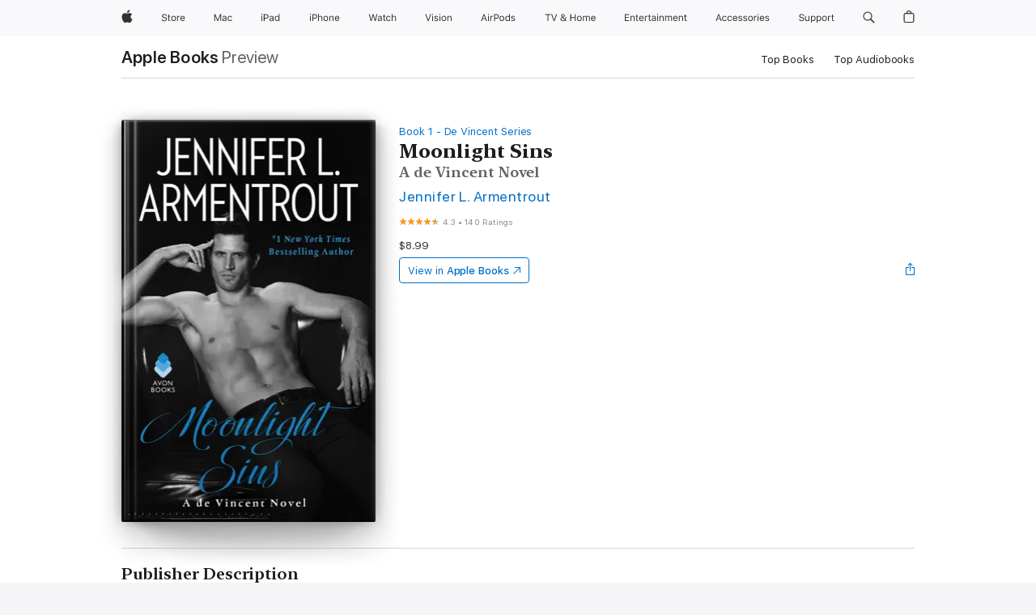

--- FILE ---
content_type: text/html
request_url: https://books.apple.com/us/book/moonlight-sins/id1229854243?ign-mpt=uo%3D4
body_size: 52729
content:
<!DOCTYPE html><html  dir="ltr" lang="en-US"><head>
    <meta charset="utf-8">
    <meta http-equiv="X-UA-Compatible" content="IE=edge">
    <meta name="viewport" content="width=device-width, initial-scale=1, viewport-fit=cover">
    <meta name="applicable-device" content="pc,mobile">

    <script id="perfkit">window.initialPageRequestTime = +new Date();</script>
    <link rel="preconnect" href="https://amp-api.books.apple.com" crossorigin="">
<link rel="preconnect" href="https://is1-ssl.mzstatic.com" crossorigin="">
<link rel="preconnect" href="https://is2-ssl.mzstatic.com" crossorigin="">
<link rel="preconnect" href="https://is3-ssl.mzstatic.com" crossorigin="">
<link rel="preconnect" href="https://is4-ssl.mzstatic.com" crossorigin="">
<link rel="preconnect" href="https://is5-ssl.mzstatic.com" crossorigin="">
<link rel="preconnect" href="https://xp.apple.com" crossorigin="">
<link rel="preconnect" href="https://js-cdn.music.apple.com" crossorigin="">
<link rel="preconnect" href="https://www.apple.com" crossorigin="">
    
<meta name="web-experience-app/config/environment" content="%7B%22appVersion%22%3A1%2C%22modulePrefix%22%3A%22web-experience-app%22%2C%22environment%22%3A%22production%22%2C%22rootURL%22%3A%22%2F%22%2C%22locationType%22%3A%22history-hash-router-scroll%22%2C%22historySupportMiddleware%22%3Atrue%2C%22EmberENV%22%3A%7B%22FEATURES%22%3A%7B%7D%2C%22EXTEND_PROTOTYPES%22%3A%7B%22Date%22%3Afalse%7D%2C%22_APPLICATION_TEMPLATE_WRAPPER%22%3Afalse%2C%22_DEFAULT_ASYNC_OBSERVERS%22%3Atrue%2C%22_JQUERY_INTEGRATION%22%3Afalse%2C%22_TEMPLATE_ONLY_GLIMMER_COMPONENTS%22%3Atrue%7D%2C%22APP%22%3A%7B%22PROGRESS_BAR_DELAY%22%3A3000%2C%22CLOCK_INTERVAL%22%3A1000%2C%22LOADING_SPINNER_SPY%22%3Atrue%2C%22BREAKPOINTS%22%3A%7B%22large%22%3A%7B%22min%22%3A1069%2C%22content%22%3A980%7D%2C%22medium%22%3A%7B%22min%22%3A735%2C%22max%22%3A1068%2C%22content%22%3A692%7D%2C%22small%22%3A%7B%22min%22%3A320%2C%22max%22%3A734%2C%22content%22%3A280%7D%7D%2C%22buildVariant%22%3A%22books%22%2C%22name%22%3A%22web-experience-app%22%2C%22version%22%3A%222548.0.0%2B0b472053%22%7D%2C%22MEDIA_API%22%3A%7B%22token%22%3A%22eyJhbGciOiJFUzI1NiIsInR5cCI6IkpXVCIsImtpZCI6IkNOM1dVNkVKTzEifQ.eyJpc3MiOiJOVjBTRVdHRlNSIiwiaWF0IjoxNzY0NzIyNzU2LCJleHAiOjE3NzE5ODAzNTYsInJvb3RfaHR0cHNfb3JpZ2luIjpbImFwcGxlLmNvbSJdfQ.Y-cFl9j5HGWR1S_YFqK_Hy1qwk1hW9aBvWtIfb4iDzMDCQO9JcdexCvQGzSRxWYIEXS3JtD3vpWxYDj3puQYsA%22%7D%2C%22i18n%22%3A%7B%22defaultLocale%22%3A%22en-gb%22%2C%22useDevLoc%22%3Afalse%2C%22pathToLocales%22%3A%22dist%2Flocales%22%7D%2C%22MEDIA_ARTWORK%22%3A%7B%22BREAKPOINTS%22%3A%7B%22large%22%3A%7B%22min%22%3A1069%2C%22content%22%3A980%7D%2C%22medium%22%3A%7B%22min%22%3A735%2C%22max%22%3A1068%2C%22content%22%3A692%7D%2C%22small%22%3A%7B%22min%22%3A320%2C%22max%22%3A734%2C%22content%22%3A280%7D%7D%7D%2C%22API%22%3A%7B%22BookHost%22%3A%22https%3A%2F%2Famp-api.books.apple.com%22%2C%22obcMetadataBaseUrl%22%3A%22%2Fapi%2Fbooks-metadata%22%2C%22globalElementsPath%22%3A%22%2Fglobal-elements%22%7D%2C%22fastboot%22%3A%7B%22hostWhitelist%22%3A%5B%7B%7D%5D%7D%2C%22ember-short-number%22%3A%7B%22locales%22%3A%5B%22ar-dz%22%2C%22ar-bh%22%2C%22ar-eg%22%2C%22ar-iq%22%2C%22ar-jo%22%2C%22ar-kw%22%2C%22ar-lb%22%2C%22ar-ly%22%2C%22ar-ma%22%2C%22ar-om%22%2C%22ar-qa%22%2C%22ar-sa%22%2C%22ar-sd%22%2C%22ar-sy%22%2C%22ar-tn%22%2C%22ar-ae%22%2C%22ar-ye%22%2C%22he-il%22%2C%22iw-il%22%2C%22ca-es%22%2C%22cs-cz%22%2C%22da-dk%22%2C%22de-ch%22%2C%22de-de%22%2C%22el-gr%22%2C%22en-au%22%2C%22en-ca%22%2C%22en-gb%22%2C%22en-us%22%2C%22es-419%22%2C%22es-es%22%2C%22es-mx%22%2C%22es-xl%22%2C%22et-ee%22%2C%22fi-fi%22%2C%22fr-ca%22%2C%22fr-fr%22%2C%22hi-in%22%2C%22hr-hr%22%2C%22hu-hu%22%2C%22id-id%22%2C%22is-is%22%2C%22it-it%22%2C%22iw-il%22%2C%22ja-jp%22%2C%22ko-kr%22%2C%22lt-lt%22%2C%22lv-lv%22%2C%22ms-my%22%2C%22nl-nl%22%2C%22no-no%22%2C%22no-nb%22%2C%22nb-no%22%2C%22pl-pl%22%2C%22pt-br%22%2C%22pt-pt%22%2C%22ro-ro%22%2C%22ru-ru%22%2C%22sk-sk%22%2C%22sv-se%22%2C%22th-th%22%2C%22tr-tr%22%2C%22uk-ua%22%2C%22vi-vi%22%2C%22vi-vn%22%2C%22zh-cn%22%2C%22zh-hans%22%2C%22zh-hans-cn%22%2C%22zh-hant%22%2C%22zh-hant-hk%22%2C%22zh-hant-tw%22%2C%22zh-hk%22%2C%22zh-tw%22%2C%22ar%22%2C%22ca%22%2C%22cs%22%2C%22da%22%2C%22de%22%2C%22el%22%2C%22en%22%2C%22es%22%2C%22fi%22%2C%22fr%22%2C%22he%22%2C%22hi%22%2C%22hr%22%2C%22hu%22%2C%22id%22%2C%22is%22%2C%22it%22%2C%22ja%22%2C%22ko%22%2C%22lt%22%2C%22lv%22%2C%22ms%22%2C%22nb%22%2C%22nl%22%2C%22no%22%2C%22pl%22%2C%22pt%22%2C%22ro%22%2C%22ru%22%2C%22sk%22%2C%22sv%22%2C%22th%22%2C%22tr%22%2C%22uk%22%2C%22vi%22%2C%22zh%22%5D%7D%2C%22ember-cli-mirage%22%3A%7B%22enabled%22%3Afalse%2C%22usingProxy%22%3Afalse%2C%22useDefaultPassthroughs%22%3Atrue%7D%2C%22BREAKPOINTS%22%3A%7B%22large%22%3A%7B%22min%22%3A1069%2C%22content%22%3A980%7D%2C%22medium%22%3A%7B%22min%22%3A735%2C%22max%22%3A1068%2C%22content%22%3A692%7D%2C%22small%22%3A%7B%22min%22%3A320%2C%22max%22%3A734%2C%22content%22%3A280%7D%7D%2C%22METRICS%22%3A%7B%22variant%22%3A%22web%22%2C%22baseFields%22%3A%7B%22appName%22%3A%22web-experience-app%22%2C%22constraintProfiles%22%3A%5B%22AMPWeb%22%5D%7D%2C%22clickstream%22%3A%7B%22enabled%22%3Atrue%2C%22topic%22%3A%5B%22xp_amp_web_exp%22%5D%2C%22autoTrackClicks%22%3Atrue%7D%2C%22performance%22%3A%7B%22enabled%22%3Atrue%2C%22topic%22%3A%22xp_amp_bookstore_perf%22%7D%7D%2C%22MEDIA_SHELF%22%3A%7B%22GRID_CONFIG%22%3A%7B%22books-brick-row%22%3A%7B%22small%22%3A1%2C%22medium%22%3A2%2C%22large%22%3A3%7D%2C%22story%22%3A%7B%22small%22%3A1%2C%22medium%22%3A2%2C%22large%22%3A3%7D%2C%22small-brick%22%3A%7B%22small%22%3A1%2C%22medium%22%3A2%2C%22large%22%3A3%7D%2C%22editorial-lockup-large%22%3A%7B%22small%22%3A1%2C%22medium%22%3A2%2C%22large%22%3A2%7D%2C%22editorial-lockup-medium%22%3A%7B%22small%22%3A1%2C%22medium%22%3A2%2C%22large%22%3A3%7D%2C%22large-brick%22%3A%7B%22small%22%3A1%2C%22medium%22%3A1%2C%22large%22%3A2%7D%2C%22lockup-small%22%3A%7B%22small%22%3A1%2C%22medium%22%3A2%2C%22large%22%3A3%7D%2C%22lockup-large%22%3A%7B%22small%22%3A1%2C%22medium%22%3A3%2C%22large%22%3A4%7D%2C%22posters%22%3A%7B%22small%22%3A1%2C%22medium%22%3A1%2C%22large%22%3A2%7D%2C%22breakout-large%22%3A%7B%22small%22%3A1%2C%22medium%22%3A1%2C%22large%22%3A1%7D%7D%2C%22BREAKPOINTS%22%3A%7B%22large%22%3A%7B%22min%22%3A1069%2C%22content%22%3A980%7D%2C%22medium%22%3A%7B%22min%22%3A735%2C%22max%22%3A1068%2C%22content%22%3A692%7D%2C%22small%22%3A%7B%22min%22%3A320%2C%22max%22%3A734%2C%22content%22%3A280%7D%7D%7D%2C%22SASSKIT_GENERATOR%22%3A%7B%22VIEWPORT_CONFIG%22%3A%7B%22BREAKPOINTS%22%3A%7B%22large%22%3A%7B%22min%22%3A1069%2C%22content%22%3A980%7D%2C%22medium%22%3A%7B%22min%22%3A735%2C%22max%22%3A1068%2C%22content%22%3A692%7D%2C%22small%22%3A%7B%22min%22%3A320%2C%22max%22%3A734%2C%22content%22%3A280%7D%7D%7D%7D%2C%22features%22%3A%7B%22BUILD_VARIANT_APPS%22%3Afalse%2C%22BUILD_VARIANT_BOOKS%22%3Atrue%2C%22BUILD_VARIANT_FITNESS%22%3Afalse%2C%22BUILD_VARIANT_PODCASTS%22%3Afalse%2C%22BUILD_VARIANT_ITUNES%22%3Afalse%2C%22TV%22%3Afalse%2C%22PODCASTS%22%3Afalse%2C%22BOOKS%22%3Atrue%2C%22APPS%22%3Afalse%2C%22ARTISTS%22%3Afalse%2C%22DEEPLINK_ROUTE%22%3Afalse%2C%22EMBER_DATA%22%3Afalse%2C%22CHARTS%22%3Atrue%2C%22FITNESS%22%3Afalse%2C%22SHARE_UI%22%3Atrue%2C%22SEPARATE_RTL_STYLESHEET%22%3Atrue%7D%2C%22%40amp%2Fember-ui-global-elements%22%3A%7B%22useFooterWithoutRefundLink%22%3Atrue%7D%2C%22ember-cli-content-security-policy%22%3A%7B%22policy%22%3A%22upgrade-insecure-requests%20%3B%20default-src%20'none'%3B%20img-src%20'self'%20https%3A%2F%2F*.apple.com%20https%3A%2F%2F*.mzstatic.com%20data%3A%3B%20style-src%20'self'%20https%3A%2F%2F*.apple.com%20'unsafe-inline'%3B%20font-src%20'self'%20https%3A%2F%2F*.apple.com%3B%20media-src%20'self'%20https%3A%2F%2F*.apple.com%20blob%3A%3B%20connect-src%20'self'%20https%3A%2F%2F*.apple.com%20https%3A%2F%2F*.mzstatic.com%3B%20script-src%20'self'%20https%3A%2F%2F*.apple.com%20'unsafe-eval'%20'sha256-4ywTGAe4rEpoHt8XkjbkdOWklMJ%2F1Py%2Fx6b3%2FaGbtSQ%3D'%3B%20frame-src%20'self'%20https%3A%2F%2F*.apple.com%20itmss%3A%20itms-appss%3A%20itms-bookss%3A%20itms-itunesus%3A%20itms-messagess%3A%20itms-podcasts%3A%20itms-watchs%3A%20macappstores%3A%20musics%3A%20apple-musics%3A%20podcasts%3A%20videos%3A%3B%22%2C%22reportOnly%22%3Afalse%7D%2C%22exportApplicationGlobal%22%3Afalse%7D">
<!-- EMBER_CLI_FASTBOOT_TITLE --><link rel="stylesheet preload" name="fonts" href="//www.apple.com/wss/fonts?families=SF+Pro,v2|SF+Pro+Icons,v1|SF+Pro+Rounded,v1|New+York+Small,v1|New+York+Medium,v1" as="style"><link rel="stylesheet" type="text/css" href="https://www.apple.com/api-www/global-elements/global-header/v1/assets/globalheader.css" data-global-elements-nav-styles>
<link rel="stylesheet" type="text/css" href="/global-elements/2426.0.0/en_US/ac-global-footer.89780a9d2eedff61551113850a3547ef.css" data-global-elements-footer-styles>
<meta name="ac-gn-search-suggestions-enabled" content="false"/>
<meta name="globalnav-search-suggestions-enabled" content="false"/>
    <title>
      ‎Moonlight Sins by Jennifer L. Armentrout on Apple Books
    </title>
      <meta name="keywords" content="download, Moonlight Sins, books on iphone, ipad, Mac, Apple Books">

      <meta name="description" content="New York Times bestselling author Jennifer L. Armentrout delivers the unforgettable story of a woman whose new life has just begun—but may end in murder . . . <br /><br />Julia Hughes has always played it safe until she learned a very painful lesson. Now Julia’s starting over with a job in the Louis…">

<!---->
      <link rel="canonical" href="https://books.apple.com/us/book/moonlight-sins/id1229854243">

      <link rel="icon" sizes="48x48" href="https://books.apple.com/assets/images/favicon/favicon-books-48-a8eb8171a8d912ed29d99e7a134953d3.png" type="image/png">

<!---->
<!---->
      <meta name="apple:content_id" content="1229854243">

<!---->
      <script name="schema:book" type="application/ld+json">
        {"@context":"http://schema.org","@type":"Book","additionalType":"Product","author":"Jennifer L. Armentrout","bookFormat":"EBook","datePublished":"2018-01-30T00:00:00.000Z","description":"New York Times bestselling author Jennifer L. Armentrout delivers the unforgettable story of a woman whose new life has just begun—but may end in murder . . . &lt;br /&gt;&lt;br /&gt;Julia Hughes has always played it safe until she learned a very painful lesson. Now Julia’s starting over with a job in the Louis…","genre":["Contemporary Romance","Books","Romance","Romantic Comedies","Romantic Suspense","Mysteries &amp; Thrillers","Women Sleuths","Fiction &amp; Literature","Paranormal Romance","Family Fiction &amp; Literature"],"image":"https://is1-ssl.mzstatic.com/image/thumb/Publication118/v4/7b/62/c2/7b62c24a-eb4c-e87f-01da-cf3bfa8c5abb/9780062674524_marketingimage.jpg/1200x630wz.png","inLanguage":"en-US","isbn":"9780062674524","name":"Moonlight Sins","numberOfPages":400,"publisher":"Avon","thumbnailUrl":["https://is1-ssl.mzstatic.com/image/thumb/Publication118/v4/7b/62/c2/7b62c24a-eb4c-e87f-01da-cf3bfa8c5abb/9780062674524_marketingimage.jpg/1200x675wz.jpg","https://is1-ssl.mzstatic.com/image/thumb/Publication118/v4/7b/62/c2/7b62c24a-eb4c-e87f-01da-cf3bfa8c5abb/9780062674524_marketingimage.jpg/1200x900wz.jpg","https://is1-ssl.mzstatic.com/image/thumb/Publication118/v4/7b/62/c2/7b62c24a-eb4c-e87f-01da-cf3bfa8c5abb/9780062674524_marketingimage.jpg/1200x1200wz.jpg"],"isPartof":{"@type":"BookSeries","name":"De Vincent Series"},"offers":{"@type":"Offer","price":8.99,"priceCurrency":"USD","hasMerchantReturnPolicy":{"@type":"MerchantReturnPolicy","returnPolicyCategory":"https://schema.org/MerchantReturnNotPermitted","merchantReturnDays":0}},"aggregateRating":{"@type":"AggregateRating","ratingValue":4.3,"reviewCount":140},"review":[{"@type":"Review","author":"RomSchmo","name":"A bit of suspense and suspense!","reviewBody":"Now let me start off by saying that I’m a huge fan of JLA’s work especially the Covenant and Lux series, those books are my absolute favorites out of all that she has written. Once I’ve heard about her newest series, de Vincent, the synopsis had me intrigued. I wasn’t exactly sure what to expect with this one, but I was curious to read more, especially with the darker tone this book emits.\n\nThis book starts off with secrets galore, there’s just a lot of mystery of what it is going on and you’ll be wanting to all these questions answered. To be honest, I had trouble deciding what the genre actually was, you’ll know exactly what I mean once you start diving into this one. You get the paranormal vibe that’s on the scary side, yet it’s truly a suspense thriller. Note: this is not a PNR. There’s just some straight up creepy things happening in this book. Or maybe it’s the fact that some of the characters straight up creeped me out.\n\nLet’s start off with Julia, she recently secured this amazing job, which seems a bit overpaid. There’s a lot of mystery behind who her client is, so much that she was given false names in order to hide the identity of who she’d be working for. On the eve of her big move and first day on the job, she heads out to the local bar as a last hoo-rah. Expecting to just have a few drinks with friends, turns into a night ending in bliss with a beautiful stranger.\n\nThe next day she gets the surprise she wasn’t expecting. Not only does she learn about the famous and extremely wealthy family she now works for, she learns more about that stranger from the night before. Despite a little bit of truth and all signs telling her she should head back home and get a new job, she decides to stick it out.\n\nLucian, what is there to say about this man? A cocky bastard I must say and knows EXACTLY what he wants. A definition of a playboy, but his other side showing how much he cares about not only his family but his sister as well. Besides all that, he has that dark, mysterious, and sexiness rolling off of him in folds.\n\n I loveeeee Julia. She’s a pretty strong character and genuinely cares about the wellbeing of Lucian’s twin, Madeline. doesn’t give in too quickly to Lucian’s advances. However, it’s so evident how much attraction is going on between the both of them. Even though Lucian loves to play the field a bit, he’s completely enamored with Julia. I enjoyed seeing Julia unravel him.\n\nMoonlight Sins is not a quick read and a book you have to really pay attention to every detail to truly understand what’s going on. Secrets are being held, is it really a curse upon the de Vincent family? All I’m saying is that there are more than ghosts walking around in the de Vincent mansion. Overall, a well-rounded story with quite a bit of mystery and that slow burn that I love so much.  Be prepared to swoon over Lucian! I look forward to the next book, Moonlight Seduction.","reviewRating":{"@type":"Rating","ratingValue":4},"datePublished":"2018-02-01T13:43:51.000Z"},{"@type":"Review","author":"italianka","name":"Desperately need editing","reviewBody":"This book could have been a good one if only they cut a lot and really paid attention to editing. So much unnecessary musing of the main female character that sometimes I felt so bored that I wanted to drop the book. Finished it really only because I wanted to know the ending. Pity.","reviewRating":{"@type":"Rating","ratingValue":3},"datePublished":"2019-05-03T22:13:04.000Z"},{"@type":"Review","author":"Misyangel","name":"Feelings","reviewBody":"“He wasn’t with a woman more than once, because when you were, you started a habit, and that habit would become very hard to break. Someone caught feelings, and that someone wasn’t him.....”\n\nI loved this book. I couldn’t put it down and read it in one sitting. Lucien’s sense of humor and his character were just on point. He livened up some dark scenes with his sarcasm and you could feel Julia’s frustration with his supposed immaturity. Can’t wait for the next book in the series and definitely recommend this book!","reviewRating":{"@type":"Rating","ratingValue":5},"datePublished":"2018-02-01T13:59:14.000Z"},{"@type":"Review","author":"Katiekoz","name":"Well that was an interesting and surprising book!","reviewBody":"Since this is a new series I didn't know what to expect from it, besides knowing I would like it for sure because it's Jen. It took me a little bit to get into it since I didn't know what was going on and it was completely new. I also didn't know what to think of the characters, not just at the beginning, but at certain points throughout the book as well. There is a lot to this storyline. So much happens and you have to pay attention to what's going on every step of the way. I made many guesses on what I thought was going to happen next, but I was often wrong and therefore surprised. Once the book started to really get going and I got a feel for it I was hooked. It was a very well written book, as usual for Jen. So much happens to the characters and we learn a lot about them throughout the book. Julia is a simple girl and easy to understand. She's smart, kind, dedicated, and easy to like. I enjoyed learning more about her life and seeing everything de Vincent through her eyes. The de Vincents on the other hand weren't always the easiest to like. They're all a bit of a mystery with a whole lot of secrets. Lucien is definitely a determined guy who loves his family, even though that doesn't always show. He does what he wants to do and when he wants to do it. He is very entertaining, but also stubborn. He can be sweet when he wants to be and is very protective. I like that he is different with Julia, maybe not right away, but he shows a different side of himself when he's around her. The rest of the de Vincents are an intriguing bunch. They don't often let people in so it's hard to see what's really going on in their heads. I really wanna learn more about them though. I know there are many more secrets to be revealed and I can't wait. Moonlight Sins had a different feel to it than other Jen books. It was exciting and intriguing and kept me on the edge of my seat. I can't wait for Moonlight Seduction!","reviewRating":{"@type":"Rating","ratingValue":4},"datePublished":"2018-01-30T15:37:10.000Z"},{"@type":"Review","author":"Ashley Speakman","name":"Great new start to series","reviewBody":"Wow.  Jennnifer L Armentrout really surprised me with this story (in a good way of course).  This is a New Adult/ Sci-Fiction-y/Mystery/Romance novel.  I give it all of those because it has a little of each aspect to it.\nThe romance/New Adult - This book focuses on the youngest de Vincent brother, Lucian.  He is very arrogant and always gets what he wants.  I don't think the cover model does him justice.  Forward to Julia's introduction.  To me, I thought she was going to be very timid and a push over.  But, as the book continued, she really grew on me as a whole.  She stands up for herself and doesn't let Lucian walk all over her.   Julia moves to Louisiana to care of Lucian's twin sister Madeline.  However, at the time of leaving for LA, she doesn't know who she is going to work for.  When she gets there and discovers its for Lucian, she wants to leave.  But, she stays when he offers her her biggest dream of owning an animal sanctuary.  Their romance is hot and heavy.  Julia and Lucian are two characters you can't wait to see get together.\n\nSci-Fi/Mystery - The story has a very creepy start.  The three de Vincent brothers find a family member dead.  They do not seem the least bit phased by this.  There are noises coming from different parts of the home.  Julia thinks she sees someone while she is showering.  Mysterious things happen to the women in the family.  The de Vincents think they are under some kind of curse.  Madeline had been missing for almost ten years and suddenly has returned to the de Vincent homestead.  She appears to be in a comatose state.  She can't talk and stares blankly into space.  Julia is there to help rehabilitate her.  \n\nI loved the mystery in this book.  I had no idea what was in store.  Jennifer L Armentrout kept me captivated throughout the story.  I want to find out what happens to the next two brothers.\n\nOne of my favorite quotes:  \"Could she do it?  Could she throw away all her reservations and concerns?  Could she go to Lucian simply because she wanted to - wanted him?  Was she able to let her past go and live - live in the moment?  She wasn't sure, because all of that still terrified her, because what if it blew up in her face?  Could she make that choice?\"","reviewRating":{"@type":"Rating","ratingValue":5},"datePublished":"2018-01-31T04:49:24.000Z"}]}
      </script>

        <meta property="al:ios:app_store_id" content="364709193">
        <meta property="al:ios:app_name" content="Apple Books">

        <meta property="og:title" content="‎Moonlight Sins">
        <meta property="og:description" content="‎Romance · 2018">
        <meta property="og:site_name" content="Apple Books">
        <meta property="og:url" content="https://books.apple.com/us/book/moonlight-sins/id1229854243">
        <meta property="og:image" content="https://is1-ssl.mzstatic.com/image/thumb/Publication118/v4/7b/62/c2/7b62c24a-eb4c-e87f-01da-cf3bfa8c5abb/9780062674524_marketingimage.jpg/1200x630wz.png">
        <meta property="og:image:alt" content="Moonlight Sins by Jennifer L. Armentrout on Apple Books">
        <meta property="og:image:type" content="image/png">
        <meta property="og:image:width" content="1200">
        <meta property="og:image:height" content="630">
        <meta property="og:image:secure_url" content="https://is1-ssl.mzstatic.com/image/thumb/Publication118/v4/7b/62/c2/7b62c24a-eb4c-e87f-01da-cf3bfa8c5abb/9780062674524_marketingimage.jpg/1200x630wz.png">
        <meta property="og:type" content="book">
        <meta property="og:locale" content="en_US">

        <meta name="twitter:title" content="‎Moonlight Sins">
        <meta name="twitter:description" content="‎Romance · 2018">
        <meta name="twitter:site" content="@AppleBooks">
        <meta name="twitter:card" content="summary_large_image">
        <meta name="twitter:image" content="https://is1-ssl.mzstatic.com/image/thumb/Publication118/v4/7b/62/c2/7b62c24a-eb4c-e87f-01da-cf3bfa8c5abb/9780062674524_marketingimage.jpg/1200x600wz.png">
        <meta name="twitter:image:alt" content="Moonlight Sins by Jennifer L. Armentrout on Apple Books">

<!---->
    <meta name="version" content="2548.0.0">
    <!-- @@HEAD@@ -->
    <script src="https://js-cdn.music.apple.com/musickit/v2/amp/musickit.js?t=1764722790239"></script>

    <link integrity="" rel="stylesheet" href="/assets/web-experience-app-real-f1ca40148188f63f7dd2cd7d4d6d7e05.css" data-rtl="/assets/web-experience-rtl-app-dc89d135bf4a79beed79bacafc906bdf.css">

    
  </head>
  <body class="no-js no-touch globalnav-scrim">
    <script type="x/boundary" id="fastboot-body-start"></script><div id="globalheader"><aside id="globalmessage-segment" lang="en-US" dir="ltr" class="globalmessage-segment"><ul data-strings="{&quot;view&quot;:&quot;{%STOREFRONT%} Store Home&quot;,&quot;segments&quot;:{&quot;smb&quot;:&quot;Business Store Home&quot;,&quot;eduInd&quot;:&quot;Education Store Home&quot;,&quot;other&quot;:&quot;Store Home&quot;},&quot;exit&quot;:&quot;Exit&quot;}" class="globalmessage-segment-content"></ul></aside><nav id="globalnav" lang="en-US" dir="ltr" aria-label="Global" data-analytics-element-engagement-start="globalnav:onFlyoutOpen" data-analytics-element-engagement-end="globalnav:onFlyoutClose" data-store-api="https://www.apple.com/[storefront]/shop/bag/status" data-analytics-activitymap-region-id="global nav" data-analytics-region="global nav" class="globalnav no-js   "><div class="globalnav-content"><div class="globalnav-item globalnav-menuback"><button aria-label="Main menu" class="globalnav-menuback-button"><span class="globalnav-chevron-icon"><svg height="48" viewbox="0 0 9 48" width="9" xmlns="http://www.w3.org/2000/svg"><path d="m1.5618 24.0621 6.5581-6.4238c.2368-.2319.2407-.6118.0088-.8486-.2324-.2373-.6123-.2407-.8486-.0088l-7 6.8569c-.1157.1138-.1807.2695-.1802.4316.001.1621.0674.3174.1846.4297l7 6.7241c.1162.1118.2661.1675.4155.1675.1577 0 .3149-.062.4326-.1846.2295-.2388.2222-.6187-.0171-.8481z"/></svg></span></button></div><ul id="globalnav-list" class="globalnav-list"><li data-analytics-element-engagement="globalnav hover - apple" class="
				globalnav-item
				globalnav-item-apple
				
				
			"><a href="https://www.apple.com/" data-globalnav-item-name="apple" data-analytics-title="apple home" aria-label="Apple" class="globalnav-link globalnav-link-apple"><span class="globalnav-image-regular globalnav-link-image"><svg height="44" viewbox="0 0 14 44" width="14" xmlns="http://www.w3.org/2000/svg"><path d="m13.0729 17.6825a3.61 3.61 0 0 0 -1.7248 3.0365 3.5132 3.5132 0 0 0 2.1379 3.2223 8.394 8.394 0 0 1 -1.0948 2.2618c-.6816.9812-1.3943 1.9623-2.4787 1.9623s-1.3633-.63-2.613-.63c-1.2187 0-1.6525.6507-2.644.6507s-1.6834-.9089-2.4787-2.0243a9.7842 9.7842 0 0 1 -1.6628-5.2776c0-3.0984 2.014-4.7405 3.9969-4.7405 1.0535 0 1.9314.6919 2.5924.6919.63 0 1.6112-.7333 2.8092-.7333a3.7579 3.7579 0 0 1 3.1604 1.5802zm-3.7284-2.8918a3.5615 3.5615 0 0 0 .8469-2.22 1.5353 1.5353 0 0 0 -.031-.32 3.5686 3.5686 0 0 0 -2.3445 1.2084 3.4629 3.4629 0 0 0 -.8779 2.1585 1.419 1.419 0 0 0 .031.2892 1.19 1.19 0 0 0 .2169.0207 3.0935 3.0935 0 0 0 2.1586-1.1368z"/></svg></span><span class="globalnav-image-compact globalnav-link-image"><svg height="48" viewbox="0 0 17 48" width="17" xmlns="http://www.w3.org/2000/svg"><path d="m15.5752 19.0792a4.2055 4.2055 0 0 0 -2.01 3.5376 4.0931 4.0931 0 0 0 2.4908 3.7542 9.7779 9.7779 0 0 1 -1.2755 2.6351c-.7941 1.1431-1.6244 2.2862-2.8878 2.2862s-1.5883-.734-3.0443-.734c-1.42 0-1.9252.7581-3.08.7581s-1.9611-1.0589-2.8876-2.3584a11.3987 11.3987 0 0 1 -1.9373-6.1487c0-3.61 2.3464-5.523 4.6566-5.523 1.2274 0 2.25.8062 3.02.8062.734 0 1.8771-.8543 3.2729-.8543a4.3778 4.3778 0 0 1 3.6822 1.841zm-6.8586-2.0456a1.3865 1.3865 0 0 1 -.2527-.024 1.6557 1.6557 0 0 1 -.0361-.337 4.0341 4.0341 0 0 1 1.0228-2.5148 4.1571 4.1571 0 0 1 2.7314-1.4078 1.7815 1.7815 0 0 1 .0361.373 4.1487 4.1487 0 0 1 -.9867 2.587 3.6039 3.6039 0 0 1 -2.5148 1.3236z"/></svg></span><span class="globalnav-link-text">Apple</span></a></li><li data-topnav-flyout-item="menu" data-topnav-flyout-label="Menu" role="none" class="globalnav-item globalnav-menu"><div data-topnav-flyout="menu" class="globalnav-flyout"><div class="globalnav-menu-list"><div data-analytics-element-engagement="globalnav hover - store" class="
				globalnav-item
				globalnav-item-store
				globalnav-item-menu
				
			"><ul role="none" class="globalnav-submenu-trigger-group"><li class="globalnav-submenu-trigger-item"><a href="https://www.apple.com/us/shop/goto/store" data-globalnav-item-name="store" data-topnav-flyout-trigger-compact data-analytics-title="store" data-analytics-element-engagement="hover - store" aria-label="Store" class="globalnav-link globalnav-submenu-trigger-link globalnav-link-store"><span class="globalnav-link-text-container"><span class="globalnav-image-regular globalnav-link-image"><svg height="44" viewbox="0 0 30 44" width="30" xmlns="http://www.w3.org/2000/svg"><path d="m26.5679 20.4629c1.002 0 1.67.738 1.693 1.857h-3.48c.076-1.119.779-1.857 1.787-1.857zm2.754 2.672v-.387c0-1.963-1.037-3.176-2.742-3.176-1.735 0-2.848 1.289-2.848 3.276 0 1.998 1.096 3.263 2.848 3.263 1.383 0 2.367-.668 2.66-1.746h-1.008c-.264.557-.814.856-1.629.856-1.072 0-1.769-.791-1.822-2.039v-.047zm-9.547-3.451h.96v.937h.094c.188-.615.914-1.049 1.752-1.049.164 0 .375.012.504.03v1.007c-.082-.023-.445-.058-.644-.058-.961 0-1.659 1.098-1.659 1.535v3.914h-1.007zm-4.27 5.519c-1.195 0-1.869-.867-1.869-2.361 0-1.5.674-2.361 1.869-2.361 1.196 0 1.87.861 1.87 2.361 0 1.494-.674 2.361-1.87 2.361zm0-5.631c-1.798 0-2.912 1.237-2.912 3.27 0 2.027 1.114 3.269 2.912 3.269 1.799 0 2.913-1.242 2.913-3.269 0-2.033-1.114-3.27-2.913-3.27zm-5.478-1.475v1.635h1.407v.843h-1.407v3.575c0 .744.282 1.06.938 1.06.182 0 .281-.006.469-.023v.849c-.199.035-.393.059-.592.059-1.301 0-1.822-.481-1.822-1.688v-3.832h-1.02v-.843h1.02v-1.635zm-8.103 5.694c.129.885.973 1.447 2.174 1.447 1.137 0 1.975-.615 1.975-1.453 0-.72-.527-1.177-1.693-1.47l-1.084-.282c-1.53-.386-2.192-1.078-2.192-2.279 0-1.436 1.201-2.408 2.988-2.408 1.635 0 2.854.972 2.942 2.338h-1.061c-.146-.867-.861-1.383-1.916-1.383-1.125 0-1.869.562-1.869 1.418 0 .662.463 1.043 1.629 1.342l.885.234c1.752.439 2.455 1.119 2.455 2.361 0 1.553-1.225 2.543-3.158 2.543-1.793 0-3.03-.949-3.141-2.408z"/></svg></span><span class="globalnav-link-text">Store</span></span></a></li></ul></div><div data-analytics-element-engagement="globalnav hover - mac" class="
				globalnav-item
				globalnav-item-mac
				globalnav-item-menu
				
			"><ul role="none" class="globalnav-submenu-trigger-group"><li class="globalnav-submenu-trigger-item"><a href="https://www.apple.com/mac/" data-globalnav-item-name="mac" data-topnav-flyout-trigger-compact data-analytics-title="mac" data-analytics-element-engagement="hover - mac" aria-label="Mac" class="globalnav-link globalnav-submenu-trigger-link globalnav-link-mac"><span class="globalnav-link-text-container"><span class="globalnav-image-regular globalnav-link-image"><svg height="44" viewbox="0 0 23 44" width="23" xmlns="http://www.w3.org/2000/svg"><path d="m8.1558 25.9987v-6.457h-.0703l-2.666 6.457h-.8907l-2.666-6.457h-.0703v6.457h-.9844v-8.4551h1.2246l2.8945 7.0547h.0938l2.8945-7.0547h1.2246v8.4551zm2.5166-1.7696c0-1.1309.832-1.7812 2.3027-1.8691l1.8223-.1113v-.5742c0-.7793-.4863-1.207-1.4297-1.207-.7559 0-1.2832.2871-1.4238.7852h-1.0195c.1348-1.0137 1.1309-1.6816 2.4785-1.6816 1.541 0 2.4023.791 2.4023 2.1035v4.3242h-.9609v-.9318h-.0938c-.4102.6738-1.1016 1.043-1.9453 1.043-1.2246 0-2.1328-.7266-2.1328-1.8809zm4.125-.5859v-.5801l-1.6992.1113c-.9609.0645-1.3828.3984-1.3828 1.0312 0 .6445.5449 1.0195 1.2773 1.0195 1.0371.0001 1.8047-.6796 1.8047-1.5819zm6.958-2.0273c-.1641-.627-.7207-1.1367-1.6289-1.1367-1.1367 0-1.8516.9082-1.8516 2.3379 0 1.459.7266 2.3848 1.8516 2.3848.8496 0 1.4414-.3926 1.6289-1.1074h1.0195c-.1816 1.1602-1.125 2.0156-2.6426 2.0156-1.7695 0-2.9004-1.2832-2.9004-3.293 0-1.9688 1.125-3.2461 2.8945-3.2461 1.5352 0 2.4727.9199 2.6484 2.0449z"/></svg></span><span class="globalnav-link-text">Mac</span></span></a></li></ul></div><div data-analytics-element-engagement="globalnav hover - ipad" class="
				globalnav-item
				globalnav-item-ipad
				globalnav-item-menu
				
			"><ul role="none" class="globalnav-submenu-trigger-group"><li class="globalnav-submenu-trigger-item"><a href="https://www.apple.com/ipad/" data-globalnav-item-name="ipad" data-topnav-flyout-trigger-compact data-analytics-title="ipad" data-analytics-element-engagement="hover - ipad" aria-label="iPad" class="globalnav-link globalnav-submenu-trigger-link globalnav-link-ipad"><span class="globalnav-link-text-container"><span class="globalnav-image-regular globalnav-link-image"><svg height="44" viewbox="0 0 24 44" width="24" xmlns="http://www.w3.org/2000/svg"><path d="m14.9575 23.7002c0 .902-.768 1.582-1.805 1.582-.732 0-1.277-.375-1.277-1.02 0-.632.422-.966 1.383-1.031l1.699-.111zm-1.395-4.072c-1.347 0-2.343.668-2.478 1.681h1.019c.141-.498.668-.785 1.424-.785.944 0 1.43.428 1.43 1.207v.574l-1.822.112c-1.471.088-2.303.738-2.303 1.869 0 1.154.908 1.881 2.133 1.881.844 0 1.535-.369 1.945-1.043h.094v.931h.961v-4.324c0-1.312-.862-2.103-2.403-2.103zm6.769 5.575c-1.155 0-1.846-.885-1.846-2.361 0-1.471.697-2.362 1.846-2.362 1.142 0 1.857.914 1.857 2.362 0 1.459-.709 2.361-1.857 2.361zm1.834-8.027v3.503h-.088c-.358-.691-1.102-1.107-1.981-1.107-1.605 0-2.654 1.289-2.654 3.27 0 1.986 1.037 3.269 2.654 3.269.873 0 1.623-.416 2.022-1.119h.093v1.008h.961v-8.824zm-15.394 4.869h-1.863v-3.563h1.863c1.225 0 1.899.639 1.899 1.799 0 1.119-.697 1.764-1.899 1.764zm.276-4.5h-3.194v8.455h1.055v-3.018h2.127c1.588 0 2.719-1.119 2.719-2.701 0-1.611-1.108-2.736-2.707-2.736zm-6.064 8.454h1.008v-6.316h-1.008zm-.199-8.237c0-.387.316-.704.703-.704s.703.317.703.704c0 .386-.316.703-.703.703s-.703-.317-.703-.703z"/></svg></span><span class="globalnav-link-text">iPad</span></span></a></li></ul></div><div data-analytics-element-engagement="globalnav hover - iphone" class="
				globalnav-item
				globalnav-item-iphone
				globalnav-item-menu
				
			"><ul role="none" class="globalnav-submenu-trigger-group"><li class="globalnav-submenu-trigger-item"><a href="https://www.apple.com/iphone/" data-globalnav-item-name="iphone" data-topnav-flyout-trigger-compact data-analytics-title="iphone" data-analytics-element-engagement="hover - iphone" aria-label="iPhone" class="globalnav-link globalnav-submenu-trigger-link globalnav-link-iphone"><span class="globalnav-link-text-container"><span class="globalnav-image-regular globalnav-link-image"><svg height="44" viewbox="0 0 38 44" width="38" xmlns="http://www.w3.org/2000/svg"><path d="m32.7129 22.3203h3.48c-.023-1.119-.691-1.857-1.693-1.857-1.008 0-1.711.738-1.787 1.857zm4.459 2.045c-.293 1.078-1.277 1.746-2.66 1.746-1.752 0-2.848-1.266-2.848-3.264 0-1.986 1.113-3.275 2.848-3.275 1.705 0 2.742 1.213 2.742 3.176v.386h-4.541v.047c.053 1.248.75 2.039 1.822 2.039.815 0 1.366-.298 1.629-.855zm-12.282-4.682h.961v.996h.094c.316-.697.932-1.107 1.898-1.107 1.418 0 2.209.838 2.209 2.338v4.09h-1.007v-3.844c0-1.137-.481-1.676-1.489-1.676s-1.658.674-1.658 1.781v3.739h-1.008zm-2.499 3.158c0-1.5-.674-2.361-1.869-2.361-1.196 0-1.87.861-1.87 2.361 0 1.495.674 2.362 1.87 2.362 1.195 0 1.869-.867 1.869-2.362zm-4.782 0c0-2.033 1.114-3.269 2.913-3.269 1.798 0 2.912 1.236 2.912 3.269 0 2.028-1.114 3.27-2.912 3.27-1.799 0-2.913-1.242-2.913-3.27zm-6.636-5.666h1.008v3.504h.093c.317-.697.979-1.107 1.946-1.107 1.336 0 2.179.855 2.179 2.338v4.09h-1.007v-3.844c0-1.119-.504-1.676-1.459-1.676-1.131 0-1.752.715-1.752 1.781v3.739h-1.008zm-6.015 4.87h1.863c1.202 0 1.899-.645 1.899-1.764 0-1.16-.674-1.799-1.899-1.799h-1.863zm2.139-4.5c1.599 0 2.707 1.125 2.707 2.736 0 1.582-1.131 2.701-2.719 2.701h-2.127v3.018h-1.055v-8.455zm-6.114 8.454h1.008v-6.316h-1.008zm-.2-8.238c0-.386.317-.703.703-.703.387 0 .704.317.704.703 0 .387-.317.704-.704.704-.386 0-.703-.317-.703-.704z"/></svg></span><span class="globalnav-link-text">iPhone</span></span></a></li></ul></div><div data-analytics-element-engagement="globalnav hover - watch" class="
				globalnav-item
				globalnav-item-watch
				globalnav-item-menu
				
			"><ul role="none" class="globalnav-submenu-trigger-group"><li class="globalnav-submenu-trigger-item"><a href="https://www.apple.com/watch/" data-globalnav-item-name="watch" data-topnav-flyout-trigger-compact data-analytics-title="watch" data-analytics-element-engagement="hover - watch" aria-label="Watch" class="globalnav-link globalnav-submenu-trigger-link globalnav-link-watch"><span class="globalnav-link-text-container"><span class="globalnav-image-regular globalnav-link-image"><svg height="44" viewbox="0 0 35 44" width="35" xmlns="http://www.w3.org/2000/svg"><path d="m28.9819 17.1758h1.008v3.504h.094c.316-.697.978-1.108 1.945-1.108 1.336 0 2.18.856 2.18 2.338v4.09h-1.008v-3.844c0-1.119-.504-1.675-1.459-1.675-1.131 0-1.752.715-1.752 1.781v3.738h-1.008zm-2.42 4.441c-.164-.627-.721-1.136-1.629-1.136-1.137 0-1.852.908-1.852 2.338 0 1.459.727 2.384 1.852 2.384.849 0 1.441-.392 1.629-1.107h1.019c-.182 1.16-1.125 2.016-2.642 2.016-1.77 0-2.901-1.284-2.901-3.293 0-1.969 1.125-3.247 2.895-3.247 1.535 0 2.472.92 2.648 2.045zm-6.533-3.568v1.635h1.407v.844h-1.407v3.574c0 .744.282 1.06.938 1.06.182 0 .281-.006.469-.023v.85c-.2.035-.393.058-.592.058-1.301 0-1.822-.48-1.822-1.687v-3.832h-1.02v-.844h1.02v-1.635zm-4.2 5.596v-.58l-1.699.111c-.961.064-1.383.398-1.383 1.031 0 .645.545 1.02 1.277 1.02 1.038 0 1.805-.68 1.805-1.582zm-4.125.586c0-1.131.832-1.782 2.303-1.869l1.822-.112v-.574c0-.779-.486-1.207-1.43-1.207-.755 0-1.283.287-1.423.785h-1.02c.135-1.014 1.131-1.682 2.479-1.682 1.541 0 2.402.792 2.402 2.104v4.324h-.961v-.931h-.094c-.41.673-1.101 1.043-1.945 1.043-1.225 0-2.133-.727-2.133-1.881zm-7.684 1.769h-.996l-2.303-8.455h1.101l1.682 6.873h.07l1.893-6.873h1.066l1.893 6.873h.07l1.682-6.873h1.101l-2.302 8.455h-.996l-1.946-6.674h-.07z"/></svg></span><span class="globalnav-link-text">Watch</span></span></a></li></ul></div><div data-analytics-element-engagement="globalnav hover - vision" class="
				globalnav-item
				globalnav-item-vision
				globalnav-item-menu
				
			"><ul role="none" class="globalnav-submenu-trigger-group"><li class="globalnav-submenu-trigger-item"><a href="https://www.apple.com/apple-vision-pro/" data-globalnav-item-name="vision" data-topnav-flyout-trigger-compact data-analytics-title="vision" data-analytics-element-engagement="hover - vision" aria-label="Vision" class="globalnav-link globalnav-submenu-trigger-link globalnav-link-vision"><span class="globalnav-link-text-container"><span class="globalnav-image-regular globalnav-link-image"><svg xmlns="http://www.w3.org/2000/svg" width="34" height="44" viewbox="0 0 34 44"><g id="en-US_globalnav_links_vision_image_large"><rect id="box_" width="34" height="44" fill="none"/><path id="art_" d="m.4043,17.5449h1.1074l2.4844,7.0898h.0938l2.4844-7.0898h1.1074l-3.1172,8.4551h-1.043L.4043,17.5449Zm8.3467.2168c0-.3867.3164-.7031.7031-.7031s.7031.3164.7031.7031-.3164.7031-.7031.7031-.7031-.3164-.7031-.7031Zm.1875,1.9219h1.0195v6.3164h-1.0195v-6.3164Zm2.499,4.7051h1.043c.1699.5273.6738.873,1.4824.873.8496,0,1.4531-.4043,1.4531-.9785v-.0117c0-.4277-.3223-.7266-1.1016-.9141l-.9785-.2344c-1.1836-.2812-1.7168-.7969-1.7168-1.7051v-.0059c0-1.0488,1.0078-1.8398,2.3496-1.8398,1.3242,0,2.2441.6621,2.3848,1.6934h-1.002c-.1348-.498-.627-.8438-1.3887-.8438-.75,0-1.3008.3867-1.3008.9434v.0117c0,.4277.3164.6973,1.0605.8789l.9727.2344c1.1895.2871,1.7637.8027,1.7637,1.7051v.0117c0,1.125-1.0957,1.9043-2.5312,1.9043-1.4062,0-2.373-.6797-2.4902-1.7227Zm6.3203-6.627c0-.3867.3164-.7031.7031-.7031s.7031.3164.7031.7031-.3164.7031-.7031.7031-.7031-.3164-.7031-.7031Zm.1875,1.9219h1.0195v6.3164h-1.0195v-6.3164Zm2.5049,3.1641v-.0117c0-2.0273,1.1133-3.2637,2.9121-3.2637s2.9121,1.2363,2.9121,3.2637v.0117c0,2.0215-1.1133,3.2637-2.9121,3.2637s-2.9121-1.2422-2.9121-3.2637Zm4.7812,0v-.0117c0-1.4941-.6738-2.3613-1.8691-2.3613s-1.8691.8672-1.8691,2.3613v.0117c0,1.4883.6738,2.3613,1.8691,2.3613s1.8691-.873,1.8691-2.3613Zm2.5049-3.1641h1.0195v.9492h.0938c.3164-.668.9082-1.0605,1.8398-1.0605,1.418,0,2.209.8379,2.209,2.3379v4.0898h-1.0195v-3.8438c0-1.1367-.4688-1.6816-1.4766-1.6816s-1.6465.6797-1.6465,1.7871v3.7383h-1.0195v-6.3164Z"/></g></svg></span><span class="globalnav-link-text">Vision</span></span></a></li></ul></div><div data-analytics-element-engagement="globalnav hover - airpods" class="
				globalnav-item
				globalnav-item-airpods
				globalnav-item-menu
				
			"><ul role="none" class="globalnav-submenu-trigger-group"><li class="globalnav-submenu-trigger-item"><a href="https://www.apple.com/airpods/" data-globalnav-item-name="airpods" data-topnav-flyout-trigger-compact data-analytics-title="airpods" data-analytics-element-engagement="hover - airpods" aria-label="AirPods" class="globalnav-link globalnav-submenu-trigger-link globalnav-link-airpods"><span class="globalnav-link-text-container"><span class="globalnav-image-regular globalnav-link-image"><svg height="44" viewbox="0 0 43 44" width="43" xmlns="http://www.w3.org/2000/svg"><path d="m11.7153 19.6836h.961v.937h.094c.187-.615.914-1.048 1.752-1.048.164 0 .375.011.504.029v1.008c-.082-.024-.446-.059-.645-.059-.961 0-1.658.645-1.658 1.535v3.914h-1.008zm28.135-.111c1.324 0 2.244.656 2.379 1.693h-.996c-.135-.504-.627-.838-1.389-.838-.75 0-1.336.381-1.336.943 0 .434.352.704 1.096.885l.973.235c1.189.287 1.763.802 1.763 1.711 0 1.13-1.095 1.91-2.531 1.91-1.406 0-2.373-.674-2.484-1.723h1.037c.17.533.674.873 1.482.873.85 0 1.459-.404 1.459-.984 0-.434-.328-.727-1.002-.891l-1.084-.264c-1.183-.287-1.722-.796-1.722-1.71 0-1.049 1.013-1.84 2.355-1.84zm-6.665 5.631c-1.155 0-1.846-.885-1.846-2.362 0-1.471.697-2.361 1.846-2.361 1.142 0 1.857.914 1.857 2.361 0 1.459-.709 2.362-1.857 2.362zm1.834-8.028v3.504h-.088c-.358-.691-1.102-1.107-1.981-1.107-1.605 0-2.654 1.289-2.654 3.269 0 1.987 1.037 3.27 2.654 3.27.873 0 1.623-.416 2.022-1.119h.094v1.007h.961v-8.824zm-9.001 8.028c-1.195 0-1.869-.868-1.869-2.362 0-1.5.674-2.361 1.869-2.361 1.196 0 1.869.861 1.869 2.361 0 1.494-.673 2.362-1.869 2.362zm0-5.631c-1.799 0-2.912 1.236-2.912 3.269 0 2.028 1.113 3.27 2.912 3.27s2.912-1.242 2.912-3.27c0-2.033-1.113-3.269-2.912-3.269zm-17.071 6.427h1.008v-6.316h-1.008zm-.199-8.238c0-.387.317-.703.703-.703.387 0 .703.316.703.703s-.316.703-.703.703c-.386 0-.703-.316-.703-.703zm-6.137 4.922 1.324-3.773h.093l1.325 3.773zm1.892-5.139h-1.043l-3.117 8.455h1.107l.85-2.42h3.363l.85 2.42h1.107zm14.868 4.5h-1.864v-3.562h1.864c1.224 0 1.898.639 1.898 1.799 0 1.119-.697 1.763-1.898 1.763zm.275-4.5h-3.193v8.455h1.054v-3.017h2.127c1.588 0 2.719-1.119 2.719-2.701 0-1.612-1.107-2.737-2.707-2.737z"/></svg></span><span class="globalnav-link-text">AirPods</span></span></a></li></ul></div><div data-analytics-element-engagement="globalnav hover - tv-home" class="
				globalnav-item
				globalnav-item-tv-home
				globalnav-item-menu
				
			"><ul role="none" class="globalnav-submenu-trigger-group"><li class="globalnav-submenu-trigger-item"><a href="https://www.apple.com/tv-home/" data-globalnav-item-name="tv-home" data-topnav-flyout-trigger-compact data-analytics-title="tv &amp; home" data-analytics-element-engagement="hover - tv &amp; home" aria-label="TV and Home" class="globalnav-link globalnav-submenu-trigger-link globalnav-link-tv-home"><span class="globalnav-link-text-container"><span class="globalnav-image-regular globalnav-link-image"><svg height="44" viewbox="0 0 65 44" width="65" xmlns="http://www.w3.org/2000/svg"><path d="m4.3755 26v-7.5059h-2.7246v-.9492h6.5039v.9492h-2.7246v7.5059zm7.7314 0-3.1172-8.4551h1.1074l2.4844 7.0898h.0938l2.4844-7.0898h1.1074l-3.1172 8.4551zm13.981-.8438c-.7207.6328-1.7109 1.002-2.7363 1.002-1.6816 0-2.8594-.9961-2.8594-2.4141 0-1.002.5449-1.7637 1.6758-2.3613.0762-.0352.2344-.1172.3281-.1641-.7793-.8203-1.0605-1.3652-1.0605-1.9805 0-1.084.9199-1.8926 2.1562-1.8926 1.248 0 2.1562.7969 2.1562 1.9043 0 .8672-.5215 1.5-1.8281 2.1855l2.1152 2.2734c.2637-.5273.3984-1.2188.3984-2.2734v-.1465h.9844v.1523c0 1.3125-.2344 2.2676-.6973 2.9824l1.4708 1.5764h-1.3242zm-4.541-1.4824c0 .9492.7676 1.5938 1.8984 1.5938.7676 0 1.5586-.3047 2.0215-.791l-2.3906-2.6133c-.0645.0234-.2168.0996-.2988.1406-.8145.4219-1.2305 1.0078-1.2305 1.6699zm3.2109-4.3886c0-.6562-.4746-1.1016-1.1602-1.1016-.6738 0-1.1543.457-1.1543 1.1133 0 .4688.2402.8789.9082 1.541 1.0313-.5274 1.4063-.9492 1.4063-1.5527zm13.5176 6.7148v-3.8496h-4.6406v3.8496h-1.0547v-8.4551h1.0547v3.6562h4.6406v-3.6562h1.0547v8.4551zm2.6455-3.1582c0-2.0332 1.1133-3.2695 2.9121-3.2695s2.9121 1.2363 2.9121 3.2695c0 2.0273-1.1133 3.2695-2.9121 3.2695s-2.9121-1.2422-2.9121-3.2695zm4.7812 0c0-1.5-.6738-2.3613-1.8691-2.3613s-1.8691.8613-1.8691 2.3613c0 1.4941.6738 2.3613 1.8691 2.3613s1.8691-.8672 1.8691-2.3613zm2.5054-3.1582h.9609v.9961h.0938c.2871-.7031.9199-1.1074 1.7637-1.1074.8555 0 1.4531.4512 1.7461 1.1074h.0938c.3398-.668 1.0605-1.1074 1.9336-1.1074 1.2891 0 2.0098.7383 2.0098 2.0625v4.3652h-1.0078v-4.1309c0-.9316-.4395-1.3887-1.3301-1.3887-.8789 0-1.4648.6562-1.4648 1.459v4.0606h-1.0078v-4.2891c0-.75-.5215-1.2305-1.3184-1.2305-.8262 0-1.4648.7148-1.4648 1.6055v3.9141h-1.0078v-6.3164zm15.5127 4.6816c-.293 1.0781-1.2773 1.7461-2.6602 1.7461-1.752 0-2.8477-1.2656-2.8477-3.2637 0-1.9863 1.1133-3.2754 2.8477-3.2754 1.7051 0 2.7422 1.2129 2.7422 3.1758v.3867h-4.541v.0469c.0527 1.248.75 2.0391 1.8223 2.0391.8145 0 1.3652-.2988 1.6289-.8555zm-4.459-2.0449h3.4805c-.0234-1.1191-.6914-1.8574-1.6934-1.8574-1.0078 0-1.7109.7383-1.7871 1.8574z"/></svg></span><span class="globalnav-link-text">TV &amp; Home</span></span></a></li></ul></div><div data-analytics-element-engagement="globalnav hover - entertainment" class="
				globalnav-item
				globalnav-item-entertainment
				globalnav-item-menu
				
			"><ul role="none" class="globalnav-submenu-trigger-group"><li class="globalnav-submenu-trigger-item"><a href="https://www.apple.com/entertainment/" data-globalnav-item-name="entertainment" data-topnav-flyout-trigger-compact data-analytics-title="entertainment" data-analytics-element-engagement="hover - entertainment" aria-label="Entertainment" class="globalnav-link globalnav-submenu-trigger-link globalnav-link-entertainment"><span class="globalnav-link-text-container"><span class="globalnav-image-regular globalnav-link-image"><svg xmlns="http://www.w3.org/2000/svg" viewbox="0 0 77 44" width="77" height="44"><path d="m0 17.4863h5.2383v.9492h-4.1836v2.7129h3.9668v.9375h-3.9668v2.9062h4.1836v.9492h-5.2383zm6.8994 2.1387h1.0195v.9492h.0938c.3164-.668.9082-1.0605 1.8398-1.0605 1.418 0 2.209.8379 2.209 2.3379v4.0898h-1.0195v-3.8438c0-1.1367-.4688-1.6816-1.4766-1.6816s-1.6465.6797-1.6465 1.7871v3.7383h-1.0195zm7.2803 4.6758v-3.832h-.9961v-.8438h.9961v-1.6348h1.0547v1.6348h1.3828v.8438h-1.3828v3.5742c0 .7441.2578 1.043.9141 1.043.1816 0 .2812-.0059.4688-.0234v.8672c-.1992.0352-.3926.0586-.5918.0586-1.3009-.0001-1.8458-.4806-1.8458-1.6876zm3.4365-1.4942v-.0059c0-1.9512 1.1133-3.2871 2.8301-3.2871s2.7598 1.2773 2.7598 3.1641v.3984h-4.5469c.0293 1.3066.75 2.0684 1.875 2.0684.8555 0 1.3828-.4043 1.5527-.7852l.0234-.0527h1.0195l-.0117.0469c-.2168.8555-1.1191 1.6992-2.6074 1.6992-1.8046 0-2.8945-1.2656-2.8945-3.2461zm1.0606-.5449h3.4922c-.1055-1.248-.7969-1.8398-1.7285-1.8398-.9376 0-1.6524.6386-1.7637 1.8398zm5.9912-2.6367h1.0195v.9375h.0938c.2402-.6621.832-1.0488 1.6875-1.0488.1934 0 .4102.0234.5098.041v.9902c-.2109-.0352-.4043-.0586-.627-.0586-.9727 0-1.6641.6152-1.6641 1.541v3.9141h-1.0195zm4.9658 4.6758v-3.832h-.9961v-.8438h.9961v-1.6348h1.0547v1.6348h1.3828v.8438h-1.3828v3.5742c0 .7441.2578 1.043.9141 1.043.1816 0 .2812-.0059.4688-.0234v.8672c-.1992.0352-.3926.0586-.5918.0586-1.3009-.0001-1.8458-.4806-1.8458-1.6876zm3.4658-.1231v-.0117c0-1.125.832-1.7754 2.3027-1.8633l1.8105-.1113v-.5742c0-.7793-.4746-1.2012-1.418-1.2012-.7559 0-1.2539.2812-1.418.7734l-.0059.0176h-1.0195l.0059-.0352c.1641-.9902 1.125-1.6582 2.4727-1.6582 1.541 0 2.4023.791 2.4023 2.1035v4.3242h-1.0195v-.9316h-.0938c-.3984.6738-1.0605 1.043-1.9102 1.043-1.201 0-2.1092-.7265-2.1092-1.875zm2.3203.9903c1.0371 0 1.793-.6797 1.793-1.582v-.5742l-1.6875.1055c-.9609.0586-1.3828.3984-1.3828 1.0254v.0117c0 .6386.5449 1.0136 1.2773 1.0136zm4.3926-7.4649c0-.3867.3164-.7031.7031-.7031s.7031.3164.7031.7031-.3164.7031-.7031.7031-.7031-.3164-.7031-.7031zm.1875 1.9219h1.0195v6.3164h-1.0195zm2.8213 0h1.0195v.9492h.0938c.3164-.668.9082-1.0605 1.8398-1.0605 1.418 0 2.209.8379 2.209 2.3379v4.0898h-1.0195v-3.8438c0-1.1367-.4688-1.6816-1.4766-1.6816s-1.6465.6797-1.6465 1.7871v3.7383h-1.0195zm6.8818 0h1.0195v.9609h.0938c.2812-.6797.8789-1.0723 1.7051-1.0723.8555 0 1.4531.4512 1.7461 1.1074h.0938c.3398-.668 1.0605-1.1074 1.9336-1.1074 1.2891 0 2.0098.7383 2.0098 2.0625v4.3652h-1.0195v-4.1309c0-.9316-.4277-1.3945-1.3184-1.3945-.8789 0-1.459.6621-1.459 1.4648v4.0605h-1.0195v-4.2891c0-.75-.5156-1.2363-1.3125-1.2363-.8262 0-1.4531.7207-1.4531 1.6113v3.9141h-1.0195v-6.3162zm10.0049 3.1816v-.0059c0-1.9512 1.1133-3.2871 2.8301-3.2871s2.7598 1.2773 2.7598 3.1641v.3984h-4.5469c.0293 1.3066.75 2.0684 1.875 2.0684.8555 0 1.3828-.4043 1.5527-.7852l.0234-.0527h1.0195l-.0116.0469c-.2168.8555-1.1191 1.6992-2.6074 1.6992-1.8047 0-2.8946-1.2656-2.8946-3.2461zm1.0606-.5449h3.4922c-.1055-1.248-.7969-1.8398-1.7285-1.8398-.9376 0-1.6524.6386-1.7637 1.8398zm5.9912-2.6367h1.0195v.9492h.0938c.3164-.668.9082-1.0605 1.8398-1.0605 1.418 0 2.209.8379 2.209 2.3379v4.0898h-1.0195v-3.8438c0-1.1367-.4688-1.6816-1.4766-1.6816s-1.6465.6797-1.6465 1.7871v3.7383h-1.0195zm7.2802 4.6758v-3.832h-.9961v-.8438h.9961v-1.6348h1.0547v1.6348h1.3828v.8438h-1.3828v3.5742c0 .7441.2578 1.043.9141 1.043.1816 0 .2812-.0059.4688-.0234v.8672c-.1992.0352-.3926.0586-.5918.0586-1.3008-.0001-1.8458-.4806-1.8458-1.6876z"/></svg></span><span class="globalnav-link-text">Entertainment</span></span></a></li></ul></div><div data-analytics-element-engagement="globalnav hover - accessories" class="
				globalnav-item
				globalnav-item-accessories
				globalnav-item-menu
				
			"><ul role="none" class="globalnav-submenu-trigger-group"><li class="globalnav-submenu-trigger-item"><a href="https://www.apple.com/us/shop/goto/buy_accessories" data-globalnav-item-name="accessories" data-topnav-flyout-trigger-compact data-analytics-title="accessories" data-analytics-element-engagement="hover - accessories" aria-label="Accessories" class="globalnav-link globalnav-submenu-trigger-link globalnav-link-accessories"><span class="globalnav-link-text-container"><span class="globalnav-image-regular globalnav-link-image"><svg height="44" viewbox="0 0 67 44" width="67" xmlns="http://www.w3.org/2000/svg"><path d="m5.6603 23.5715h-3.3633l-.8496 2.4199h-1.1074l3.1172-8.4551h1.043l3.1172 8.4551h-1.1075zm-3.0527-.8965h2.7422l-1.3242-3.7734h-.0938zm10.0986-1.0664c-.1641-.627-.7207-1.1367-1.6289-1.1367-1.1367 0-1.8516.9082-1.8516 2.3379 0 1.459.7266 2.3848 1.8516 2.3848.8496 0 1.4414-.3926 1.6289-1.1074h1.0195c-.1816 1.1602-1.125 2.0156-2.6426 2.0156-1.7695 0-2.9004-1.2832-2.9004-3.293 0-1.9688 1.125-3.2461 2.8945-3.2461 1.5352 0 2.4727.9199 2.6484 2.0449zm6.5947 0c-.1641-.627-.7207-1.1367-1.6289-1.1367-1.1367 0-1.8516.9082-1.8516 2.3379 0 1.459.7266 2.3848 1.8516 2.3848.8496 0 1.4414-.3926 1.6289-1.1074h1.0195c-.1816 1.1602-1.125 2.0156-2.6426 2.0156-1.7695 0-2.9004-1.2832-2.9004-3.293 0-1.9688 1.125-3.2461 2.8945-3.2461 1.5352 0 2.4727.9199 2.6484 2.0449zm7.5796 2.748c-.293 1.0781-1.2773 1.7461-2.6602 1.7461-1.752 0-2.8477-1.2656-2.8477-3.2637 0-1.9863 1.1133-3.2754 2.8477-3.2754 1.7051 0 2.7422 1.2129 2.7422 3.1758v.3867h-4.541v.0469c.0527 1.248.75 2.0391 1.8223 2.0391.8145 0 1.3652-.2988 1.6289-.8555zm-4.459-2.0449h3.4805c-.0234-1.1191-.6914-1.8574-1.6934-1.8574-1.0078 0-1.7109.7383-1.7871 1.8574zm8.212-2.748c1.3242 0 2.2441.6562 2.3789 1.6934h-.9961c-.1348-.5039-.627-.8379-1.3887-.8379-.75 0-1.3359.3809-1.3359.9434 0 .4336.3516.7031 1.0957.8848l.9727.2344c1.1895.2871 1.7637.8027 1.7637 1.7109 0 1.1309-1.0957 1.9102-2.5312 1.9102-1.4062 0-2.373-.6738-2.4844-1.7227h1.0371c.1699.5332.6738.873 1.4824.873.8496 0 1.459-.4043 1.459-.9844 0-.4336-.3281-.7266-1.002-.8906l-1.084-.2637c-1.1836-.2871-1.7227-.7969-1.7227-1.7109 0-1.0489 1.0137-1.8399 2.3555-1.8399zm6.0439 0c1.3242 0 2.2441.6562 2.3789 1.6934h-.9961c-.1348-.5039-.627-.8379-1.3887-.8379-.75 0-1.3359.3809-1.3359.9434 0 .4336.3516.7031 1.0957.8848l.9727.2344c1.1895.2871 1.7637.8027 1.7637 1.7109 0 1.1309-1.0957 1.9102-2.5312 1.9102-1.4062 0-2.373-.6738-2.4844-1.7227h1.0371c.1699.5332.6738.873 1.4824.873.8496 0 1.459-.4043 1.459-.9844 0-.4336-.3281-.7266-1.002-.8906l-1.084-.2637c-1.1836-.2871-1.7227-.7969-1.7227-1.7109 0-1.0489 1.0137-1.8399 2.3555-1.8399zm3.6357 3.2695c0-2.0332 1.1133-3.2695 2.9121-3.2695s2.9121 1.2363 2.9121 3.2695c0 2.0273-1.1133 3.2695-2.9121 3.2695s-2.9121-1.2422-2.9121-3.2695zm4.7813 0c0-1.5-.6738-2.3613-1.8691-2.3613s-1.8691.8613-1.8691 2.3613c0 1.4941.6738 2.3613 1.8691 2.3613s1.8691-.8672 1.8691-2.3613zm2.5054-3.1582h.9609v.9375h.0938c.1875-.6152.9141-1.0488 1.752-1.0488.1641 0 .375.0117.5039.0293v1.0078c-.082-.0234-.4453-.0586-.6445-.0586-.9609 0-1.6582.6445-1.6582 1.5352v3.9141h-1.0078v-6.3165zm4.2744-1.9219c0-.3867.3164-.7031.7031-.7031s.7031.3164.7031.7031-.3164.7031-.7031.7031-.7031-.3164-.7031-.7031zm.1992 1.9219h1.0078v6.3164h-1.0078zm8.001 4.6816c-.293 1.0781-1.2773 1.7461-2.6602 1.7461-1.752 0-2.8477-1.2656-2.8477-3.2637 0-1.9863 1.1133-3.2754 2.8477-3.2754 1.7051 0 2.7422 1.2129 2.7422 3.1758v.3867h-4.541v.0469c.0527 1.248.75 2.0391 1.8223 2.0391.8145 0 1.3652-.2988 1.6289-.8555zm-4.459-2.0449h3.4805c-.0234-1.1191-.6914-1.8574-1.6934-1.8574-1.0078 0-1.7109.7383-1.7871 1.8574zm8.2119-2.748c1.3242 0 2.2441.6562 2.3789 1.6934h-.9961c-.1348-.5039-.627-.8379-1.3887-.8379-.75 0-1.3359.3809-1.3359.9434 0 .4336.3516.7031 1.0957.8848l.9727.2344c1.1895.2871 1.7637.8027 1.7637 1.7109 0 1.1309-1.0957 1.9102-2.5312 1.9102-1.4062 0-2.373-.6738-2.4844-1.7227h1.0371c.1699.5332.6738.873 1.4824.873.8496 0 1.459-.4043 1.459-.9844 0-.4336-.3281-.7266-1.002-.8906l-1.084-.2637c-1.1836-.2871-1.7227-.7969-1.7227-1.7109 0-1.0489 1.0137-1.8399 2.3555-1.8399z"/></svg></span><span class="globalnav-link-text">Accessories</span></span></a></li></ul></div><div data-analytics-element-engagement="globalnav hover - support" class="
				globalnav-item
				globalnav-item-support
				globalnav-item-menu
				
			"><ul role="none" class="globalnav-submenu-trigger-group"><li class="globalnav-submenu-trigger-item"><a href="https://support.apple.com/?cid=gn-ols-home-hp-tab" data-globalnav-item-name="support" data-topnav-flyout-trigger-compact data-analytics-title="support" data-analytics-element-engagement="hover - support" data-analytics-exit-link="true" aria-label="Support" class="globalnav-link globalnav-submenu-trigger-link globalnav-link-support"><span class="globalnav-link-text-container"><span class="globalnav-image-regular globalnav-link-image"><svg height="44" viewbox="0 0 44 44" width="44" xmlns="http://www.w3.org/2000/svg"><path d="m42.1206 18.0337v1.635h1.406v.844h-1.406v3.574c0 .744.281 1.06.937 1.06.182 0 .282-.006.469-.023v.849c-.199.036-.392.059-.592.059-1.3 0-1.822-.48-1.822-1.687v-3.832h-1.019v-.844h1.019v-1.635zm-6.131 1.635h.961v.937h.093c.188-.615.914-1.049 1.752-1.049.164 0 .375.012.504.03v1.008c-.082-.024-.445-.059-.644-.059-.961 0-1.659.644-1.659 1.535v3.914h-1.007zm-2.463 3.158c0-1.5-.674-2.361-1.869-2.361s-1.869.861-1.869 2.361c0 1.494.674 2.361 1.869 2.361s1.869-.867 1.869-2.361zm-4.781 0c0-2.033 1.113-3.27 2.912-3.27s2.912 1.237 2.912 3.27c0 2.027-1.113 3.27-2.912 3.27s-2.912-1.243-2.912-3.27zm-2.108 0c0-1.477-.692-2.361-1.846-2.361-1.143 0-1.863.908-1.863 2.361 0 1.447.72 2.361 1.857 2.361 1.16 0 1.852-.884 1.852-2.361zm1.043 0c0 1.975-1.049 3.27-2.655 3.27-.902 0-1.629-.393-1.974-1.061h-.094v3.059h-1.008v-8.426h.961v1.054h.094c.404-.726 1.16-1.166 2.021-1.166 1.612 0 2.655 1.284 2.655 3.27zm-8.048 0c0-1.477-.691-2.361-1.845-2.361-1.143 0-1.864.908-1.864 2.361 0 1.447.721 2.361 1.858 2.361 1.16 0 1.851-.884 1.851-2.361zm1.043 0c0 1.975-1.049 3.27-2.654 3.27-.902 0-1.629-.393-1.975-1.061h-.093v3.059h-1.008v-8.426h.961v1.054h.093c.405-.726 1.161-1.166 2.022-1.166 1.611 0 2.654 1.284 2.654 3.27zm-7.645 3.158h-.961v-.99h-.094c-.316.703-.99 1.102-1.957 1.102-1.418 0-2.156-.844-2.156-2.338v-4.09h1.008v3.844c0 1.136.422 1.664 1.43 1.664 1.113 0 1.722-.663 1.722-1.77v-3.738h1.008zm-11.69-2.209c.129.885.972 1.447 2.174 1.447 1.136 0 1.974-.615 1.974-1.453 0-.72-.527-1.177-1.693-1.47l-1.084-.282c-1.529-.386-2.192-1.078-2.192-2.279 0-1.435 1.202-2.408 2.989-2.408 1.634 0 2.853.973 2.941 2.338h-1.06c-.147-.867-.862-1.383-1.916-1.383-1.125 0-1.87.562-1.87 1.418 0 .662.463 1.043 1.629 1.342l.885.234c1.752.44 2.455 1.119 2.455 2.361 0 1.553-1.224 2.543-3.158 2.543-1.793 0-3.029-.949-3.141-2.408z"/></svg></span><span class="globalnav-link-text">Support</span></span></a></li></ul></div></div></div></li><li data-topnav-flyout-label="Search apple.com" data-analytics-title="open - search field" class="globalnav-item globalnav-search"><a role="button" id="globalnav-menubutton-link-search" href="https://www.apple.com/us/search" data-topnav-flyout-trigger-regular data-topnav-flyout-trigger-compact aria-label="Search apple.com" data-analytics-title="open - search field" class="globalnav-link globalnav-link-search"><span class="globalnav-image-regular"><svg xmlns="http://www.w3.org/2000/svg" width="15px" height="44px" viewbox="0 0 15 44">
<path d="M14.298,27.202l-3.87-3.87c0.701-0.929,1.122-2.081,1.122-3.332c0-3.06-2.489-5.55-5.55-5.55c-3.06,0-5.55,2.49-5.55,5.55 c0,3.061,2.49,5.55,5.55,5.55c1.251,0,2.403-0.421,3.332-1.122l3.87,3.87c0.151,0.151,0.35,0.228,0.548,0.228 s0.396-0.076,0.548-0.228C14.601,27.995,14.601,27.505,14.298,27.202z M1.55,20c0-2.454,1.997-4.45,4.45-4.45 c2.454,0,4.45,1.997,4.45,4.45S8.454,24.45,6,24.45C3.546,24.45,1.55,22.454,1.55,20z"/>
</svg>
</span><span class="globalnav-image-compact"><svg height="48" viewbox="0 0 17 48" width="17" xmlns="http://www.w3.org/2000/svg"><path d="m16.2294 29.9556-4.1755-4.0821a6.4711 6.4711 0 1 0 -1.2839 1.2625l4.2005 4.1066a.9.9 0 1 0 1.2588-1.287zm-14.5294-8.0017a5.2455 5.2455 0 1 1 5.2455 5.2527 5.2549 5.2549 0 0 1 -5.2455-5.2527z"/></svg></span></a><div id="globalnav-submenu-search" aria-labelledby="globalnav-menubutton-link-search" class="globalnav-flyout globalnav-submenu"><div class="globalnav-flyout-scroll-container"><div class="globalnav-flyout-content globalnav-submenu-content"><form action="https://www.apple.com/us/search" method="get" class="globalnav-searchfield"><div class="globalnav-searchfield-wrapper"><input placeholder="Search apple.com" aria-label="Search apple.com" autocorrect="off" autocapitalize="off" autocomplete="off" class="globalnav-searchfield-input"><input id="globalnav-searchfield-src" type="hidden" name="src" value><input type="hidden" name="type" value><input type="hidden" name="page" value><input type="hidden" name="locale" value><button aria-label="Clear search" tabindex="-1" type="button" class="globalnav-searchfield-reset"><span class="globalnav-image-regular"><svg height="14" viewbox="0 0 14 14" width="14" xmlns="http://www.w3.org/2000/svg"><path d="m7 .0339a6.9661 6.9661 0 1 0 6.9661 6.9661 6.9661 6.9661 0 0 0 -6.9661-6.9661zm2.798 8.9867a.55.55 0 0 1 -.778.7774l-2.02-2.02-2.02 2.02a.55.55 0 0 1 -.7784-.7774l2.0206-2.0206-2.0204-2.02a.55.55 0 0 1 .7782-.7778l2.02 2.02 2.02-2.02a.55.55 0 0 1 .778.7778l-2.0203 2.02z"/></svg></span><span class="globalnav-image-compact"><svg height="16" viewbox="0 0 16 16" width="16" xmlns="http://www.w3.org/2000/svg"><path d="m0 8a8.0474 8.0474 0 0 1 7.9922-8 8.0609 8.0609 0 0 1 8.0078 8 8.0541 8.0541 0 0 1 -8 8 8.0541 8.0541 0 0 1 -8-8zm5.6549 3.2863 2.3373-2.353 2.3451 2.353a.6935.6935 0 0 0 .4627.1961.6662.6662 0 0 0 .6667-.6667.6777.6777 0 0 0 -.1961-.4706l-2.3451-2.3373 2.3529-2.3607a.5943.5943 0 0 0 .1961-.4549.66.66 0 0 0 -.6667-.6589.6142.6142 0 0 0 -.447.1961l-2.3686 2.3606-2.353-2.3527a.6152.6152 0 0 0 -.447-.1883.6529.6529 0 0 0 -.6667.651.6264.6264 0 0 0 .1961.4549l2.3451 2.3529-2.3451 2.353a.61.61 0 0 0 -.1961.4549.6661.6661 0 0 0 .6667.6667.6589.6589 0 0 0 .4627-.1961z"/></svg></span></button><button aria-label="Submit search" tabindex="-1" aria-hidden="true" type="submit" class="globalnav-searchfield-submit"><span class="globalnav-image-regular"><svg height="32" viewbox="0 0 30 32" width="30" xmlns="http://www.w3.org/2000/svg"><path d="m23.3291 23.3066-4.35-4.35c-.0105-.0105-.0247-.0136-.0355-.0235a6.8714 6.8714 0 1 0 -1.5736 1.4969c.0214.0256.03.0575.0542.0815l4.35 4.35a1.1 1.1 0 1 0 1.5557-1.5547zm-15.4507-8.582a5.6031 5.6031 0 1 1 5.603 5.61 5.613 5.613 0 0 1 -5.603-5.61z"/></svg></span><span class="globalnav-image-compact"><svg width="38" height="40" viewbox="0 0 38 40" xmlns="http://www.w3.org/2000/svg"><path d="m28.6724 27.8633-5.07-5.07c-.0095-.0095-.0224-.0122-.032-.0213a7.9967 7.9967 0 1 0 -1.8711 1.7625c.0254.03.0357.0681.0642.0967l5.07 5.07a1.3 1.3 0 0 0 1.8389-1.8379zm-18.0035-10.0033a6.5447 6.5447 0 1 1 6.545 6.5449 6.5518 6.5518 0 0 1 -6.545-6.5449z"/></svg></span></button></div><div role="status" aria-live="polite" data-topnav-searchresults-label="total results" class="globalnav-searchresults-count"></div></form><div class="globalnav-searchresults"></div></div></div></div></li><li id="globalnav-bag" data-analytics-region="bag" class="globalnav-item globalnav-bag"><div class="globalnav-bag-wrapper"><a role="button" id="globalnav-menubutton-link-bag" href="https://www.apple.com/us/shop/goto/bag" aria-label="Shopping Bag" data-globalnav-item-name="bag" data-topnav-flyout-trigger-regular data-topnav-flyout-trigger-compact data-analytics-title="open - bag" class="globalnav-link globalnav-link-bag"><span class="globalnav-image-regular"><svg height="44" viewbox="0 0 14 44" width="14" xmlns="http://www.w3.org/2000/svg"><path d="m11.3535 16.0283h-1.0205a3.4229 3.4229 0 0 0 -3.333-2.9648 3.4229 3.4229 0 0 0 -3.333 2.9648h-1.02a2.1184 2.1184 0 0 0 -2.117 2.1162v7.7155a2.1186 2.1186 0 0 0 2.1162 2.1167h8.707a2.1186 2.1186 0 0 0 2.1168-2.1167v-7.7155a2.1184 2.1184 0 0 0 -2.1165-2.1162zm-4.3535-1.8652a2.3169 2.3169 0 0 1 2.2222 1.8652h-4.4444a2.3169 2.3169 0 0 1 2.2222-1.8652zm5.37 11.6969a1.0182 1.0182 0 0 1 -1.0166 1.0171h-8.7069a1.0182 1.0182 0 0 1 -1.0165-1.0171v-7.7155a1.0178 1.0178 0 0 1 1.0166-1.0166h8.707a1.0178 1.0178 0 0 1 1.0164 1.0166z"/></svg></span><span class="globalnav-image-compact"><svg height="48" viewbox="0 0 17 48" width="17" xmlns="http://www.w3.org/2000/svg"><path d="m13.4575 16.9268h-1.1353a3.8394 3.8394 0 0 0 -7.6444 0h-1.1353a2.6032 2.6032 0 0 0 -2.6 2.6v8.9232a2.6032 2.6032 0 0 0 2.6 2.6h9.915a2.6032 2.6032 0 0 0 2.6-2.6v-8.9231a2.6032 2.6032 0 0 0 -2.6-2.6001zm-4.9575-2.2768a2.658 2.658 0 0 1 2.6221 2.2764h-5.2442a2.658 2.658 0 0 1 2.6221-2.2764zm6.3574 13.8a1.4014 1.4014 0 0 1 -1.4 1.4h-9.9149a1.4014 1.4014 0 0 1 -1.4-1.4v-8.9231a1.4014 1.4014 0 0 1 1.4-1.4h9.915a1.4014 1.4014 0 0 1 1.4 1.4z"/></svg></span></a><span aria-hidden="true" data-analytics-title="open - bag" class="globalnav-bag-badge"><span class="globalnav-bag-badge-separator"></span><span class="globalnav-bag-badge-number">0</span><span class="globalnav-bag-badge-unit">+</span></span></div><div id="globalnav-submenu-bag" aria-labelledby="globalnav-menubutton-link-bag" class="globalnav-flyout globalnav-submenu"><div class="globalnav-flyout-scroll-container"><div class="globalnav-flyout-content globalnav-submenu-content"></div></div></div></li></ul><div class="globalnav-menutrigger"><button id="globalnav-menutrigger-button" aria-controls="globalnav-list" aria-label="Menu" data-topnav-menu-label-open="Menu" data-topnav-menu-label-close="Close" data-topnav-flyout-trigger-compact="menu" class="globalnav-menutrigger-button"><svg width="18" height="18" viewbox="0 0 18 18"><polyline id="globalnav-menutrigger-bread-bottom" fill="none" stroke="currentColor" stroke-width="1.2" stroke-linecap="round" stroke-linejoin="round" points="2 12, 16 12" class="globalnav-menutrigger-bread globalnav-menutrigger-bread-bottom"><animate id="globalnav-anim-menutrigger-bread-bottom-open" attributename="points" keytimes="0;0.5;1" dur="0.24s" begin="indefinite" fill="freeze" calcmode="spline" keysplines="0.42, 0, 1, 1;0, 0, 0.58, 1" values=" 2 12, 16 12; 2 9, 16 9; 3.5 15, 15 3.5"/><animate id="globalnav-anim-menutrigger-bread-bottom-close" attributename="points" keytimes="0;0.5;1" dur="0.24s" begin="indefinite" fill="freeze" calcmode="spline" keysplines="0.42, 0, 1, 1;0, 0, 0.58, 1" values=" 3.5 15, 15 3.5; 2 9, 16 9; 2 12, 16 12"/></polyline><polyline id="globalnav-menutrigger-bread-top" fill="none" stroke="currentColor" stroke-width="1.2" stroke-linecap="round" stroke-linejoin="round" points="2 5, 16 5" class="globalnav-menutrigger-bread globalnav-menutrigger-bread-top"><animate id="globalnav-anim-menutrigger-bread-top-open" attributename="points" keytimes="0;0.5;1" dur="0.24s" begin="indefinite" fill="freeze" calcmode="spline" keysplines="0.42, 0, 1, 1;0, 0, 0.58, 1" values=" 2 5, 16 5; 2 9, 16 9; 3.5 3.5, 15 15"/><animate id="globalnav-anim-menutrigger-bread-top-close" attributename="points" keytimes="0;0.5;1" dur="0.24s" begin="indefinite" fill="freeze" calcmode="spline" keysplines="0.42, 0, 1, 1;0, 0, 0.58, 1" values=" 3.5 3.5, 15 15; 2 9, 16 9; 2 5, 16 5"/></polyline></svg></button></div></div></nav><div id="globalnav-curtain" class="globalnav-curtain"></div><div id="globalnav-placeholder" class="globalnav-placeholder"></div></div><script id="__ACGH_DATA__" type="application/json">{"props":{"globalNavData":{"locale":"en_US","ariaLabel":"Global","analyticsAttributes":[{"name":"data-analytics-activitymap-region-id","value":"global nav"},{"name":"data-analytics-region","value":"global nav"}],"links":[{"id":"2758e8127e4ab787ae4e849277f79b83b3522719ae4b96a595421e50ea2d03f7","name":"apple","text":"Apple","url":"/","ariaLabel":"Apple","submenuAriaLabel":"Apple menu","images":[{"name":"regular","assetInline":"<svg height=\"44\" viewBox=\"0 0 14 44\" width=\"14\" xmlns=\"http://www.w3.org/2000/svg\"><path d=\"m13.0729 17.6825a3.61 3.61 0 0 0 -1.7248 3.0365 3.5132 3.5132 0 0 0 2.1379 3.2223 8.394 8.394 0 0 1 -1.0948 2.2618c-.6816.9812-1.3943 1.9623-2.4787 1.9623s-1.3633-.63-2.613-.63c-1.2187 0-1.6525.6507-2.644.6507s-1.6834-.9089-2.4787-2.0243a9.7842 9.7842 0 0 1 -1.6628-5.2776c0-3.0984 2.014-4.7405 3.9969-4.7405 1.0535 0 1.9314.6919 2.5924.6919.63 0 1.6112-.7333 2.8092-.7333a3.7579 3.7579 0 0 1 3.1604 1.5802zm-3.7284-2.8918a3.5615 3.5615 0 0 0 .8469-2.22 1.5353 1.5353 0 0 0 -.031-.32 3.5686 3.5686 0 0 0 -2.3445 1.2084 3.4629 3.4629 0 0 0 -.8779 2.1585 1.419 1.419 0 0 0 .031.2892 1.19 1.19 0 0 0 .2169.0207 3.0935 3.0935 0 0 0 2.1586-1.1368z\"/></svg>"},{"name":"compact","assetInline":"<svg height=\"48\" viewBox=\"0 0 17 48\" width=\"17\" xmlns=\"http://www.w3.org/2000/svg\"><path d=\"m15.5752 19.0792a4.2055 4.2055 0 0 0 -2.01 3.5376 4.0931 4.0931 0 0 0 2.4908 3.7542 9.7779 9.7779 0 0 1 -1.2755 2.6351c-.7941 1.1431-1.6244 2.2862-2.8878 2.2862s-1.5883-.734-3.0443-.734c-1.42 0-1.9252.7581-3.08.7581s-1.9611-1.0589-2.8876-2.3584a11.3987 11.3987 0 0 1 -1.9373-6.1487c0-3.61 2.3464-5.523 4.6566-5.523 1.2274 0 2.25.8062 3.02.8062.734 0 1.8771-.8543 3.2729-.8543a4.3778 4.3778 0 0 1 3.6822 1.841zm-6.8586-2.0456a1.3865 1.3865 0 0 1 -.2527-.024 1.6557 1.6557 0 0 1 -.0361-.337 4.0341 4.0341 0 0 1 1.0228-2.5148 4.1571 4.1571 0 0 1 2.7314-1.4078 1.7815 1.7815 0 0 1 .0361.373 4.1487 4.1487 0 0 1 -.9867 2.587 3.6039 3.6039 0 0 1 -2.5148 1.3236z\"/></svg>"}],"analyticsAttributes":[{"name":"data-analytics-title","value":"apple home"}]},{"id":"ad4a2a26eb4836393385e9f6c61b526b4a3cb31409c5ed8730ce7a704dd7132f","name":"store","text":"Store","url":"/us/shop/goto/store","ariaLabel":"Store","submenuAriaLabel":"Store menu","images":[{"name":"regular","assetInline":"<svg height=\"44\" viewBox=\"0 0 30 44\" width=\"30\" xmlns=\"http://www.w3.org/2000/svg\"><path d=\"m26.5679 20.4629c1.002 0 1.67.738 1.693 1.857h-3.48c.076-1.119.779-1.857 1.787-1.857zm2.754 2.672v-.387c0-1.963-1.037-3.176-2.742-3.176-1.735 0-2.848 1.289-2.848 3.276 0 1.998 1.096 3.263 2.848 3.263 1.383 0 2.367-.668 2.66-1.746h-1.008c-.264.557-.814.856-1.629.856-1.072 0-1.769-.791-1.822-2.039v-.047zm-9.547-3.451h.96v.937h.094c.188-.615.914-1.049 1.752-1.049.164 0 .375.012.504.03v1.007c-.082-.023-.445-.058-.644-.058-.961 0-1.659 1.098-1.659 1.535v3.914h-1.007zm-4.27 5.519c-1.195 0-1.869-.867-1.869-2.361 0-1.5.674-2.361 1.869-2.361 1.196 0 1.87.861 1.87 2.361 0 1.494-.674 2.361-1.87 2.361zm0-5.631c-1.798 0-2.912 1.237-2.912 3.27 0 2.027 1.114 3.269 2.912 3.269 1.799 0 2.913-1.242 2.913-3.269 0-2.033-1.114-3.27-2.913-3.27zm-5.478-1.475v1.635h1.407v.843h-1.407v3.575c0 .744.282 1.06.938 1.06.182 0 .281-.006.469-.023v.849c-.199.035-.393.059-.592.059-1.301 0-1.822-.481-1.822-1.688v-3.832h-1.02v-.843h1.02v-1.635zm-8.103 5.694c.129.885.973 1.447 2.174 1.447 1.137 0 1.975-.615 1.975-1.453 0-.72-.527-1.177-1.693-1.47l-1.084-.282c-1.53-.386-2.192-1.078-2.192-2.279 0-1.436 1.201-2.408 2.988-2.408 1.635 0 2.854.972 2.942 2.338h-1.061c-.146-.867-.861-1.383-1.916-1.383-1.125 0-1.869.562-1.869 1.418 0 .662.463 1.043 1.629 1.342l.885.234c1.752.439 2.455 1.119 2.455 2.361 0 1.553-1.225 2.543-3.158 2.543-1.793 0-3.03-.949-3.141-2.408z\"/></svg>"}],"analyticsAttributes":[{"name":"data-analytics-title","value":"store"},{"name":"data-analytics-element-engagement","value":"hover - store"}]},{"id":"9a82f08a3cc17e59a61372a40e7ecb17783e9c10aef163465f29bb5b00d4725a","name":"mac","text":"Mac","url":"/mac/","ariaLabel":"Mac","submenuAriaLabel":"Mac menu","images":[{"name":"regular","assetInline":"<svg height=\"44\" viewBox=\"0 0 23 44\" width=\"23\" xmlns=\"http://www.w3.org/2000/svg\"><path d=\"m8.1558 25.9987v-6.457h-.0703l-2.666 6.457h-.8907l-2.666-6.457h-.0703v6.457h-.9844v-8.4551h1.2246l2.8945 7.0547h.0938l2.8945-7.0547h1.2246v8.4551zm2.5166-1.7696c0-1.1309.832-1.7812 2.3027-1.8691l1.8223-.1113v-.5742c0-.7793-.4863-1.207-1.4297-1.207-.7559 0-1.2832.2871-1.4238.7852h-1.0195c.1348-1.0137 1.1309-1.6816 2.4785-1.6816 1.541 0 2.4023.791 2.4023 2.1035v4.3242h-.9609v-.9318h-.0938c-.4102.6738-1.1016 1.043-1.9453 1.043-1.2246 0-2.1328-.7266-2.1328-1.8809zm4.125-.5859v-.5801l-1.6992.1113c-.9609.0645-1.3828.3984-1.3828 1.0312 0 .6445.5449 1.0195 1.2773 1.0195 1.0371.0001 1.8047-.6796 1.8047-1.5819zm6.958-2.0273c-.1641-.627-.7207-1.1367-1.6289-1.1367-1.1367 0-1.8516.9082-1.8516 2.3379 0 1.459.7266 2.3848 1.8516 2.3848.8496 0 1.4414-.3926 1.6289-1.1074h1.0195c-.1816 1.1602-1.125 2.0156-2.6426 2.0156-1.7695 0-2.9004-1.2832-2.9004-3.293 0-1.9688 1.125-3.2461 2.8945-3.2461 1.5352 0 2.4727.9199 2.6484 2.0449z\"/></svg>"}],"analyticsAttributes":[{"name":"data-analytics-title","value":"mac"},{"name":"data-analytics-element-engagement","value":"hover - mac"}]},{"id":"00948525be55e5a61fc12335c2fe8fbc94664d6237757d79344cadd205bde991","name":"ipad","text":"iPad","url":"/ipad/","ariaLabel":"iPad","submenuAriaLabel":"iPad menu","images":[{"name":"regular","assetInline":"<svg height=\"44\" viewBox=\"0 0 24 44\" width=\"24\" xmlns=\"http://www.w3.org/2000/svg\"><path d=\"m14.9575 23.7002c0 .902-.768 1.582-1.805 1.582-.732 0-1.277-.375-1.277-1.02 0-.632.422-.966 1.383-1.031l1.699-.111zm-1.395-4.072c-1.347 0-2.343.668-2.478 1.681h1.019c.141-.498.668-.785 1.424-.785.944 0 1.43.428 1.43 1.207v.574l-1.822.112c-1.471.088-2.303.738-2.303 1.869 0 1.154.908 1.881 2.133 1.881.844 0 1.535-.369 1.945-1.043h.094v.931h.961v-4.324c0-1.312-.862-2.103-2.403-2.103zm6.769 5.575c-1.155 0-1.846-.885-1.846-2.361 0-1.471.697-2.362 1.846-2.362 1.142 0 1.857.914 1.857 2.362 0 1.459-.709 2.361-1.857 2.361zm1.834-8.027v3.503h-.088c-.358-.691-1.102-1.107-1.981-1.107-1.605 0-2.654 1.289-2.654 3.27 0 1.986 1.037 3.269 2.654 3.269.873 0 1.623-.416 2.022-1.119h.093v1.008h.961v-8.824zm-15.394 4.869h-1.863v-3.563h1.863c1.225 0 1.899.639 1.899 1.799 0 1.119-.697 1.764-1.899 1.764zm.276-4.5h-3.194v8.455h1.055v-3.018h2.127c1.588 0 2.719-1.119 2.719-2.701 0-1.611-1.108-2.736-2.707-2.736zm-6.064 8.454h1.008v-6.316h-1.008zm-.199-8.237c0-.387.316-.704.703-.704s.703.317.703.704c0 .386-.316.703-.703.703s-.703-.317-.703-.703z\"/></svg>"}],"analyticsAttributes":[{"name":"data-analytics-title","value":"ipad"},{"name":"data-analytics-element-engagement","value":"hover - ipad"}]},{"id":"254873a73c00038209d1c486273a47e092f598ac6df39eaa74322285d69c22d6","name":"iphone","text":"iPhone","url":"/iphone/","ariaLabel":"iPhone","submenuAriaLabel":"iPhone menu","images":[{"name":"regular","assetInline":"<svg height=\"44\" viewBox=\"0 0 38 44\" width=\"38\" xmlns=\"http://www.w3.org/2000/svg\"><path d=\"m32.7129 22.3203h3.48c-.023-1.119-.691-1.857-1.693-1.857-1.008 0-1.711.738-1.787 1.857zm4.459 2.045c-.293 1.078-1.277 1.746-2.66 1.746-1.752 0-2.848-1.266-2.848-3.264 0-1.986 1.113-3.275 2.848-3.275 1.705 0 2.742 1.213 2.742 3.176v.386h-4.541v.047c.053 1.248.75 2.039 1.822 2.039.815 0 1.366-.298 1.629-.855zm-12.282-4.682h.961v.996h.094c.316-.697.932-1.107 1.898-1.107 1.418 0 2.209.838 2.209 2.338v4.09h-1.007v-3.844c0-1.137-.481-1.676-1.489-1.676s-1.658.674-1.658 1.781v3.739h-1.008zm-2.499 3.158c0-1.5-.674-2.361-1.869-2.361-1.196 0-1.87.861-1.87 2.361 0 1.495.674 2.362 1.87 2.362 1.195 0 1.869-.867 1.869-2.362zm-4.782 0c0-2.033 1.114-3.269 2.913-3.269 1.798 0 2.912 1.236 2.912 3.269 0 2.028-1.114 3.27-2.912 3.27-1.799 0-2.913-1.242-2.913-3.27zm-6.636-5.666h1.008v3.504h.093c.317-.697.979-1.107 1.946-1.107 1.336 0 2.179.855 2.179 2.338v4.09h-1.007v-3.844c0-1.119-.504-1.676-1.459-1.676-1.131 0-1.752.715-1.752 1.781v3.739h-1.008zm-6.015 4.87h1.863c1.202 0 1.899-.645 1.899-1.764 0-1.16-.674-1.799-1.899-1.799h-1.863zm2.139-4.5c1.599 0 2.707 1.125 2.707 2.736 0 1.582-1.131 2.701-2.719 2.701h-2.127v3.018h-1.055v-8.455zm-6.114 8.454h1.008v-6.316h-1.008zm-.2-8.238c0-.386.317-.703.703-.703.387 0 .704.317.704.703 0 .387-.317.704-.704.704-.386 0-.703-.317-.703-.704z\"/></svg>"}],"analyticsAttributes":[{"name":"data-analytics-title","value":"iphone"},{"name":"data-analytics-element-engagement","value":"hover - iphone"}]},{"id":"53df160ebeaf43e20199b03d483006c3d35b44cc88b0fc6ad48af0114776e209","name":"watch","text":"Watch","url":"/watch/","ariaLabel":"Watch","submenuAriaLabel":"Watch menu","images":[{"name":"regular","assetInline":"<svg height=\"44\" viewBox=\"0 0 35 44\" width=\"35\" xmlns=\"http://www.w3.org/2000/svg\"><path d=\"m28.9819 17.1758h1.008v3.504h.094c.316-.697.978-1.108 1.945-1.108 1.336 0 2.18.856 2.18 2.338v4.09h-1.008v-3.844c0-1.119-.504-1.675-1.459-1.675-1.131 0-1.752.715-1.752 1.781v3.738h-1.008zm-2.42 4.441c-.164-.627-.721-1.136-1.629-1.136-1.137 0-1.852.908-1.852 2.338 0 1.459.727 2.384 1.852 2.384.849 0 1.441-.392 1.629-1.107h1.019c-.182 1.16-1.125 2.016-2.642 2.016-1.77 0-2.901-1.284-2.901-3.293 0-1.969 1.125-3.247 2.895-3.247 1.535 0 2.472.92 2.648 2.045zm-6.533-3.568v1.635h1.407v.844h-1.407v3.574c0 .744.282 1.06.938 1.06.182 0 .281-.006.469-.023v.85c-.2.035-.393.058-.592.058-1.301 0-1.822-.48-1.822-1.687v-3.832h-1.02v-.844h1.02v-1.635zm-4.2 5.596v-.58l-1.699.111c-.961.064-1.383.398-1.383 1.031 0 .645.545 1.02 1.277 1.02 1.038 0 1.805-.68 1.805-1.582zm-4.125.586c0-1.131.832-1.782 2.303-1.869l1.822-.112v-.574c0-.779-.486-1.207-1.43-1.207-.755 0-1.283.287-1.423.785h-1.02c.135-1.014 1.131-1.682 2.479-1.682 1.541 0 2.402.792 2.402 2.104v4.324h-.961v-.931h-.094c-.41.673-1.101 1.043-1.945 1.043-1.225 0-2.133-.727-2.133-1.881zm-7.684 1.769h-.996l-2.303-8.455h1.101l1.682 6.873h.07l1.893-6.873h1.066l1.893 6.873h.07l1.682-6.873h1.101l-2.302 8.455h-.996l-1.946-6.674h-.07z\"/></svg>"}],"analyticsAttributes":[{"name":"data-analytics-title","value":"watch"},{"name":"data-analytics-element-engagement","value":"hover - watch"}]},{"id":"b605ab234f32c76b9d586469b3201bde23eb3c09e73007566a1ab8ee6a3fb8e4","name":"vision","text":"Vision","url":"/apple-vision-pro/","ariaLabel":"Vision","submenuAriaLabel":"Vision menu","images":[{"name":"regular","assetInline":"<svg xmlns=\"http://www.w3.org/2000/svg\" width=\"34\" height=\"44\" viewBox=\"0 0 34 44\"><g id=\"en-US_globalnav_links_vision_image_large\"><rect id=\"box_\" width=\"34\" height=\"44\" fill=\"none\"/><path id=\"art_\" d=\"m.4043,17.5449h1.1074l2.4844,7.0898h.0938l2.4844-7.0898h1.1074l-3.1172,8.4551h-1.043L.4043,17.5449Zm8.3467.2168c0-.3867.3164-.7031.7031-.7031s.7031.3164.7031.7031-.3164.7031-.7031.7031-.7031-.3164-.7031-.7031Zm.1875,1.9219h1.0195v6.3164h-1.0195v-6.3164Zm2.499,4.7051h1.043c.1699.5273.6738.873,1.4824.873.8496,0,1.4531-.4043,1.4531-.9785v-.0117c0-.4277-.3223-.7266-1.1016-.9141l-.9785-.2344c-1.1836-.2812-1.7168-.7969-1.7168-1.7051v-.0059c0-1.0488,1.0078-1.8398,2.3496-1.8398,1.3242,0,2.2441.6621,2.3848,1.6934h-1.002c-.1348-.498-.627-.8438-1.3887-.8438-.75,0-1.3008.3867-1.3008.9434v.0117c0,.4277.3164.6973,1.0605.8789l.9727.2344c1.1895.2871,1.7637.8027,1.7637,1.7051v.0117c0,1.125-1.0957,1.9043-2.5312,1.9043-1.4062,0-2.373-.6797-2.4902-1.7227Zm6.3203-6.627c0-.3867.3164-.7031.7031-.7031s.7031.3164.7031.7031-.3164.7031-.7031.7031-.7031-.3164-.7031-.7031Zm.1875,1.9219h1.0195v6.3164h-1.0195v-6.3164Zm2.5049,3.1641v-.0117c0-2.0273,1.1133-3.2637,2.9121-3.2637s2.9121,1.2363,2.9121,3.2637v.0117c0,2.0215-1.1133,3.2637-2.9121,3.2637s-2.9121-1.2422-2.9121-3.2637Zm4.7812,0v-.0117c0-1.4941-.6738-2.3613-1.8691-2.3613s-1.8691.8672-1.8691,2.3613v.0117c0,1.4883.6738,2.3613,1.8691,2.3613s1.8691-.873,1.8691-2.3613Zm2.5049-3.1641h1.0195v.9492h.0938c.3164-.668.9082-1.0605,1.8398-1.0605,1.418,0,2.209.8379,2.209,2.3379v4.0898h-1.0195v-3.8438c0-1.1367-.4688-1.6816-1.4766-1.6816s-1.6465.6797-1.6465,1.7871v3.7383h-1.0195v-6.3164Z\"/></g></svg>"}],"analyticsAttributes":[{"name":"data-analytics-title","value":"vision"},{"name":"data-analytics-element-engagement","value":"hover - vision"}]},{"id":"43b376b005d0715028ef96e1ca418805056f15d9b10456f5139d4e361450b048","name":"airpods","text":"AirPods","url":"/airpods/","ariaLabel":"AirPods","submenuAriaLabel":"AirPods menu","images":[{"name":"regular","assetInline":"<svg height=\"44\" viewBox=\"0 0 43 44\" width=\"43\" xmlns=\"http://www.w3.org/2000/svg\"><path d=\"m11.7153 19.6836h.961v.937h.094c.187-.615.914-1.048 1.752-1.048.164 0 .375.011.504.029v1.008c-.082-.024-.446-.059-.645-.059-.961 0-1.658.645-1.658 1.535v3.914h-1.008zm28.135-.111c1.324 0 2.244.656 2.379 1.693h-.996c-.135-.504-.627-.838-1.389-.838-.75 0-1.336.381-1.336.943 0 .434.352.704 1.096.885l.973.235c1.189.287 1.763.802 1.763 1.711 0 1.13-1.095 1.91-2.531 1.91-1.406 0-2.373-.674-2.484-1.723h1.037c.17.533.674.873 1.482.873.85 0 1.459-.404 1.459-.984 0-.434-.328-.727-1.002-.891l-1.084-.264c-1.183-.287-1.722-.796-1.722-1.71 0-1.049 1.013-1.84 2.355-1.84zm-6.665 5.631c-1.155 0-1.846-.885-1.846-2.362 0-1.471.697-2.361 1.846-2.361 1.142 0 1.857.914 1.857 2.361 0 1.459-.709 2.362-1.857 2.362zm1.834-8.028v3.504h-.088c-.358-.691-1.102-1.107-1.981-1.107-1.605 0-2.654 1.289-2.654 3.269 0 1.987 1.037 3.27 2.654 3.27.873 0 1.623-.416 2.022-1.119h.094v1.007h.961v-8.824zm-9.001 8.028c-1.195 0-1.869-.868-1.869-2.362 0-1.5.674-2.361 1.869-2.361 1.196 0 1.869.861 1.869 2.361 0 1.494-.673 2.362-1.869 2.362zm0-5.631c-1.799 0-2.912 1.236-2.912 3.269 0 2.028 1.113 3.27 2.912 3.27s2.912-1.242 2.912-3.27c0-2.033-1.113-3.269-2.912-3.269zm-17.071 6.427h1.008v-6.316h-1.008zm-.199-8.238c0-.387.317-.703.703-.703.387 0 .703.316.703.703s-.316.703-.703.703c-.386 0-.703-.316-.703-.703zm-6.137 4.922 1.324-3.773h.093l1.325 3.773zm1.892-5.139h-1.043l-3.117 8.455h1.107l.85-2.42h3.363l.85 2.42h1.107zm14.868 4.5h-1.864v-3.562h1.864c1.224 0 1.898.639 1.898 1.799 0 1.119-.697 1.763-1.898 1.763zm.275-4.5h-3.193v8.455h1.054v-3.017h2.127c1.588 0 2.719-1.119 2.719-2.701 0-1.612-1.107-2.737-2.707-2.737z\"/></svg>"}],"analyticsAttributes":[{"name":"data-analytics-title","value":"airpods"},{"name":"data-analytics-element-engagement","value":"hover - airpods"}]},{"id":"88973494415bba4821f7311af3edeaf1e71fbc36382664e2b7f6e313fb356e06","name":"tv-home","text":"TV & Home","url":"/tv-home/","ariaLabel":"TV and Home","submenuAriaLabel":"TV and Home menu","images":[{"name":"regular","assetInline":"<svg height=\"44\" viewBox=\"0 0 65 44\" width=\"65\" xmlns=\"http://www.w3.org/2000/svg\"><path d=\"m4.3755 26v-7.5059h-2.7246v-.9492h6.5039v.9492h-2.7246v7.5059zm7.7314 0-3.1172-8.4551h1.1074l2.4844 7.0898h.0938l2.4844-7.0898h1.1074l-3.1172 8.4551zm13.981-.8438c-.7207.6328-1.7109 1.002-2.7363 1.002-1.6816 0-2.8594-.9961-2.8594-2.4141 0-1.002.5449-1.7637 1.6758-2.3613.0762-.0352.2344-.1172.3281-.1641-.7793-.8203-1.0605-1.3652-1.0605-1.9805 0-1.084.9199-1.8926 2.1562-1.8926 1.248 0 2.1562.7969 2.1562 1.9043 0 .8672-.5215 1.5-1.8281 2.1855l2.1152 2.2734c.2637-.5273.3984-1.2188.3984-2.2734v-.1465h.9844v.1523c0 1.3125-.2344 2.2676-.6973 2.9824l1.4708 1.5764h-1.3242zm-4.541-1.4824c0 .9492.7676 1.5938 1.8984 1.5938.7676 0 1.5586-.3047 2.0215-.791l-2.3906-2.6133c-.0645.0234-.2168.0996-.2988.1406-.8145.4219-1.2305 1.0078-1.2305 1.6699zm3.2109-4.3886c0-.6562-.4746-1.1016-1.1602-1.1016-.6738 0-1.1543.457-1.1543 1.1133 0 .4688.2402.8789.9082 1.541 1.0313-.5274 1.4063-.9492 1.4063-1.5527zm13.5176 6.7148v-3.8496h-4.6406v3.8496h-1.0547v-8.4551h1.0547v3.6562h4.6406v-3.6562h1.0547v8.4551zm2.6455-3.1582c0-2.0332 1.1133-3.2695 2.9121-3.2695s2.9121 1.2363 2.9121 3.2695c0 2.0273-1.1133 3.2695-2.9121 3.2695s-2.9121-1.2422-2.9121-3.2695zm4.7812 0c0-1.5-.6738-2.3613-1.8691-2.3613s-1.8691.8613-1.8691 2.3613c0 1.4941.6738 2.3613 1.8691 2.3613s1.8691-.8672 1.8691-2.3613zm2.5054-3.1582h.9609v.9961h.0938c.2871-.7031.9199-1.1074 1.7637-1.1074.8555 0 1.4531.4512 1.7461 1.1074h.0938c.3398-.668 1.0605-1.1074 1.9336-1.1074 1.2891 0 2.0098.7383 2.0098 2.0625v4.3652h-1.0078v-4.1309c0-.9316-.4395-1.3887-1.3301-1.3887-.8789 0-1.4648.6562-1.4648 1.459v4.0606h-1.0078v-4.2891c0-.75-.5215-1.2305-1.3184-1.2305-.8262 0-1.4648.7148-1.4648 1.6055v3.9141h-1.0078v-6.3164zm15.5127 4.6816c-.293 1.0781-1.2773 1.7461-2.6602 1.7461-1.752 0-2.8477-1.2656-2.8477-3.2637 0-1.9863 1.1133-3.2754 2.8477-3.2754 1.7051 0 2.7422 1.2129 2.7422 3.1758v.3867h-4.541v.0469c.0527 1.248.75 2.0391 1.8223 2.0391.8145 0 1.3652-.2988 1.6289-.8555zm-4.459-2.0449h3.4805c-.0234-1.1191-.6914-1.8574-1.6934-1.8574-1.0078 0-1.7109.7383-1.7871 1.8574z\"/></svg>"}],"analyticsAttributes":[{"name":"data-analytics-title","value":"tv & home"},{"name":"data-analytics-element-engagement","value":"hover - tv & home"}]},{"id":"be3677bd24a8b7fb6f4dd14ddc77c350b5b7ba5b8e5ae63e9cbaf717a0533237","name":"entertainment","text":"Entertainment","url":"/entertainment/","ariaLabel":"Entertainment","submenuAriaLabel":"Entertainment menu","images":[{"name":"regular","assetInline":"<svg xmlns=\"http://www.w3.org/2000/svg\" viewBox=\"0 0 77 44\" width=\"77\" height=\"44\"><path d=\"m0 17.4863h5.2383v.9492h-4.1836v2.7129h3.9668v.9375h-3.9668v2.9062h4.1836v.9492h-5.2383zm6.8994 2.1387h1.0195v.9492h.0938c.3164-.668.9082-1.0605 1.8398-1.0605 1.418 0 2.209.8379 2.209 2.3379v4.0898h-1.0195v-3.8438c0-1.1367-.4688-1.6816-1.4766-1.6816s-1.6465.6797-1.6465 1.7871v3.7383h-1.0195zm7.2803 4.6758v-3.832h-.9961v-.8438h.9961v-1.6348h1.0547v1.6348h1.3828v.8438h-1.3828v3.5742c0 .7441.2578 1.043.9141 1.043.1816 0 .2812-.0059.4688-.0234v.8672c-.1992.0352-.3926.0586-.5918.0586-1.3009-.0001-1.8458-.4806-1.8458-1.6876zm3.4365-1.4942v-.0059c0-1.9512 1.1133-3.2871 2.8301-3.2871s2.7598 1.2773 2.7598 3.1641v.3984h-4.5469c.0293 1.3066.75 2.0684 1.875 2.0684.8555 0 1.3828-.4043 1.5527-.7852l.0234-.0527h1.0195l-.0117.0469c-.2168.8555-1.1191 1.6992-2.6074 1.6992-1.8046 0-2.8945-1.2656-2.8945-3.2461zm1.0606-.5449h3.4922c-.1055-1.248-.7969-1.8398-1.7285-1.8398-.9376 0-1.6524.6386-1.7637 1.8398zm5.9912-2.6367h1.0195v.9375h.0938c.2402-.6621.832-1.0488 1.6875-1.0488.1934 0 .4102.0234.5098.041v.9902c-.2109-.0352-.4043-.0586-.627-.0586-.9727 0-1.6641.6152-1.6641 1.541v3.9141h-1.0195zm4.9658 4.6758v-3.832h-.9961v-.8438h.9961v-1.6348h1.0547v1.6348h1.3828v.8438h-1.3828v3.5742c0 .7441.2578 1.043.9141 1.043.1816 0 .2812-.0059.4688-.0234v.8672c-.1992.0352-.3926.0586-.5918.0586-1.3009-.0001-1.8458-.4806-1.8458-1.6876zm3.4658-.1231v-.0117c0-1.125.832-1.7754 2.3027-1.8633l1.8105-.1113v-.5742c0-.7793-.4746-1.2012-1.418-1.2012-.7559 0-1.2539.2812-1.418.7734l-.0059.0176h-1.0195l.0059-.0352c.1641-.9902 1.125-1.6582 2.4727-1.6582 1.541 0 2.4023.791 2.4023 2.1035v4.3242h-1.0195v-.9316h-.0938c-.3984.6738-1.0605 1.043-1.9102 1.043-1.201 0-2.1092-.7265-2.1092-1.875zm2.3203.9903c1.0371 0 1.793-.6797 1.793-1.582v-.5742l-1.6875.1055c-.9609.0586-1.3828.3984-1.3828 1.0254v.0117c0 .6386.5449 1.0136 1.2773 1.0136zm4.3926-7.4649c0-.3867.3164-.7031.7031-.7031s.7031.3164.7031.7031-.3164.7031-.7031.7031-.7031-.3164-.7031-.7031zm.1875 1.9219h1.0195v6.3164h-1.0195zm2.8213 0h1.0195v.9492h.0938c.3164-.668.9082-1.0605 1.8398-1.0605 1.418 0 2.209.8379 2.209 2.3379v4.0898h-1.0195v-3.8438c0-1.1367-.4688-1.6816-1.4766-1.6816s-1.6465.6797-1.6465 1.7871v3.7383h-1.0195zm6.8818 0h1.0195v.9609h.0938c.2812-.6797.8789-1.0723 1.7051-1.0723.8555 0 1.4531.4512 1.7461 1.1074h.0938c.3398-.668 1.0605-1.1074 1.9336-1.1074 1.2891 0 2.0098.7383 2.0098 2.0625v4.3652h-1.0195v-4.1309c0-.9316-.4277-1.3945-1.3184-1.3945-.8789 0-1.459.6621-1.459 1.4648v4.0605h-1.0195v-4.2891c0-.75-.5156-1.2363-1.3125-1.2363-.8262 0-1.4531.7207-1.4531 1.6113v3.9141h-1.0195v-6.3162zm10.0049 3.1816v-.0059c0-1.9512 1.1133-3.2871 2.8301-3.2871s2.7598 1.2773 2.7598 3.1641v.3984h-4.5469c.0293 1.3066.75 2.0684 1.875 2.0684.8555 0 1.3828-.4043 1.5527-.7852l.0234-.0527h1.0195l-.0116.0469c-.2168.8555-1.1191 1.6992-2.6074 1.6992-1.8047 0-2.8946-1.2656-2.8946-3.2461zm1.0606-.5449h3.4922c-.1055-1.248-.7969-1.8398-1.7285-1.8398-.9376 0-1.6524.6386-1.7637 1.8398zm5.9912-2.6367h1.0195v.9492h.0938c.3164-.668.9082-1.0605 1.8398-1.0605 1.418 0 2.209.8379 2.209 2.3379v4.0898h-1.0195v-3.8438c0-1.1367-.4688-1.6816-1.4766-1.6816s-1.6465.6797-1.6465 1.7871v3.7383h-1.0195zm7.2802 4.6758v-3.832h-.9961v-.8438h.9961v-1.6348h1.0547v1.6348h1.3828v.8438h-1.3828v3.5742c0 .7441.2578 1.043.9141 1.043.1816 0 .2812-.0059.4688-.0234v.8672c-.1992.0352-.3926.0586-.5918.0586-1.3008-.0001-1.8458-.4806-1.8458-1.6876z\"/></svg>"}],"analyticsAttributes":[{"name":"data-analytics-title","value":"entertainment"},{"name":"data-analytics-element-engagement","value":"hover - entertainment"}]},{"id":"fd83bca7a55944f57ac7196504a29bdb8d2358f441cbd4d34ebd74a12eb0157c","name":"accessories","text":"Accessories","url":"/us/shop/goto/buy_accessories","ariaLabel":"Accessories","submenuAriaLabel":"Accessories menu","images":[{"name":"regular","assetInline":"<svg height=\"44\" viewBox=\"0 0 67 44\" width=\"67\" xmlns=\"http://www.w3.org/2000/svg\"><path d=\"m5.6603 23.5715h-3.3633l-.8496 2.4199h-1.1074l3.1172-8.4551h1.043l3.1172 8.4551h-1.1075zm-3.0527-.8965h2.7422l-1.3242-3.7734h-.0938zm10.0986-1.0664c-.1641-.627-.7207-1.1367-1.6289-1.1367-1.1367 0-1.8516.9082-1.8516 2.3379 0 1.459.7266 2.3848 1.8516 2.3848.8496 0 1.4414-.3926 1.6289-1.1074h1.0195c-.1816 1.1602-1.125 2.0156-2.6426 2.0156-1.7695 0-2.9004-1.2832-2.9004-3.293 0-1.9688 1.125-3.2461 2.8945-3.2461 1.5352 0 2.4727.9199 2.6484 2.0449zm6.5947 0c-.1641-.627-.7207-1.1367-1.6289-1.1367-1.1367 0-1.8516.9082-1.8516 2.3379 0 1.459.7266 2.3848 1.8516 2.3848.8496 0 1.4414-.3926 1.6289-1.1074h1.0195c-.1816 1.1602-1.125 2.0156-2.6426 2.0156-1.7695 0-2.9004-1.2832-2.9004-3.293 0-1.9688 1.125-3.2461 2.8945-3.2461 1.5352 0 2.4727.9199 2.6484 2.0449zm7.5796 2.748c-.293 1.0781-1.2773 1.7461-2.6602 1.7461-1.752 0-2.8477-1.2656-2.8477-3.2637 0-1.9863 1.1133-3.2754 2.8477-3.2754 1.7051 0 2.7422 1.2129 2.7422 3.1758v.3867h-4.541v.0469c.0527 1.248.75 2.0391 1.8223 2.0391.8145 0 1.3652-.2988 1.6289-.8555zm-4.459-2.0449h3.4805c-.0234-1.1191-.6914-1.8574-1.6934-1.8574-1.0078 0-1.7109.7383-1.7871 1.8574zm8.212-2.748c1.3242 0 2.2441.6562 2.3789 1.6934h-.9961c-.1348-.5039-.627-.8379-1.3887-.8379-.75 0-1.3359.3809-1.3359.9434 0 .4336.3516.7031 1.0957.8848l.9727.2344c1.1895.2871 1.7637.8027 1.7637 1.7109 0 1.1309-1.0957 1.9102-2.5312 1.9102-1.4062 0-2.373-.6738-2.4844-1.7227h1.0371c.1699.5332.6738.873 1.4824.873.8496 0 1.459-.4043 1.459-.9844 0-.4336-.3281-.7266-1.002-.8906l-1.084-.2637c-1.1836-.2871-1.7227-.7969-1.7227-1.7109 0-1.0489 1.0137-1.8399 2.3555-1.8399zm6.0439 0c1.3242 0 2.2441.6562 2.3789 1.6934h-.9961c-.1348-.5039-.627-.8379-1.3887-.8379-.75 0-1.3359.3809-1.3359.9434 0 .4336.3516.7031 1.0957.8848l.9727.2344c1.1895.2871 1.7637.8027 1.7637 1.7109 0 1.1309-1.0957 1.9102-2.5312 1.9102-1.4062 0-2.373-.6738-2.4844-1.7227h1.0371c.1699.5332.6738.873 1.4824.873.8496 0 1.459-.4043 1.459-.9844 0-.4336-.3281-.7266-1.002-.8906l-1.084-.2637c-1.1836-.2871-1.7227-.7969-1.7227-1.7109 0-1.0489 1.0137-1.8399 2.3555-1.8399zm3.6357 3.2695c0-2.0332 1.1133-3.2695 2.9121-3.2695s2.9121 1.2363 2.9121 3.2695c0 2.0273-1.1133 3.2695-2.9121 3.2695s-2.9121-1.2422-2.9121-3.2695zm4.7813 0c0-1.5-.6738-2.3613-1.8691-2.3613s-1.8691.8613-1.8691 2.3613c0 1.4941.6738 2.3613 1.8691 2.3613s1.8691-.8672 1.8691-2.3613zm2.5054-3.1582h.9609v.9375h.0938c.1875-.6152.9141-1.0488 1.752-1.0488.1641 0 .375.0117.5039.0293v1.0078c-.082-.0234-.4453-.0586-.6445-.0586-.9609 0-1.6582.6445-1.6582 1.5352v3.9141h-1.0078v-6.3165zm4.2744-1.9219c0-.3867.3164-.7031.7031-.7031s.7031.3164.7031.7031-.3164.7031-.7031.7031-.7031-.3164-.7031-.7031zm.1992 1.9219h1.0078v6.3164h-1.0078zm8.001 4.6816c-.293 1.0781-1.2773 1.7461-2.6602 1.7461-1.752 0-2.8477-1.2656-2.8477-3.2637 0-1.9863 1.1133-3.2754 2.8477-3.2754 1.7051 0 2.7422 1.2129 2.7422 3.1758v.3867h-4.541v.0469c.0527 1.248.75 2.0391 1.8223 2.0391.8145 0 1.3652-.2988 1.6289-.8555zm-4.459-2.0449h3.4805c-.0234-1.1191-.6914-1.8574-1.6934-1.8574-1.0078 0-1.7109.7383-1.7871 1.8574zm8.2119-2.748c1.3242 0 2.2441.6562 2.3789 1.6934h-.9961c-.1348-.5039-.627-.8379-1.3887-.8379-.75 0-1.3359.3809-1.3359.9434 0 .4336.3516.7031 1.0957.8848l.9727.2344c1.1895.2871 1.7637.8027 1.7637 1.7109 0 1.1309-1.0957 1.9102-2.5312 1.9102-1.4062 0-2.373-.6738-2.4844-1.7227h1.0371c.1699.5332.6738.873 1.4824.873.8496 0 1.459-.4043 1.459-.9844 0-.4336-.3281-.7266-1.002-.8906l-1.084-.2637c-1.1836-.2871-1.7227-.7969-1.7227-1.7109 0-1.0489 1.0137-1.8399 2.3555-1.8399z\"/></svg>"}],"analyticsAttributes":[{"name":"data-analytics-title","value":"accessories"},{"name":"data-analytics-element-engagement","value":"hover - accessories"}]},{"id":"561bd1ac8baed0db4c73be831d80363608dd831c84487f80535ef4b6a0f65957","name":"support","text":"Support","url":"https://support.apple.com/?cid=gn-ols-home-hp-tab","ariaLabel":"Support","submenuAriaLabel":"Support menu","images":[{"name":"regular","assetInline":"<svg height=\"44\" viewBox=\"0 0 44 44\" width=\"44\" xmlns=\"http://www.w3.org/2000/svg\"><path d=\"m42.1206 18.0337v1.635h1.406v.844h-1.406v3.574c0 .744.281 1.06.937 1.06.182 0 .282-.006.469-.023v.849c-.199.036-.392.059-.592.059-1.3 0-1.822-.48-1.822-1.687v-3.832h-1.019v-.844h1.019v-1.635zm-6.131 1.635h.961v.937h.093c.188-.615.914-1.049 1.752-1.049.164 0 .375.012.504.03v1.008c-.082-.024-.445-.059-.644-.059-.961 0-1.659.644-1.659 1.535v3.914h-1.007zm-2.463 3.158c0-1.5-.674-2.361-1.869-2.361s-1.869.861-1.869 2.361c0 1.494.674 2.361 1.869 2.361s1.869-.867 1.869-2.361zm-4.781 0c0-2.033 1.113-3.27 2.912-3.27s2.912 1.237 2.912 3.27c0 2.027-1.113 3.27-2.912 3.27s-2.912-1.243-2.912-3.27zm-2.108 0c0-1.477-.692-2.361-1.846-2.361-1.143 0-1.863.908-1.863 2.361 0 1.447.72 2.361 1.857 2.361 1.16 0 1.852-.884 1.852-2.361zm1.043 0c0 1.975-1.049 3.27-2.655 3.27-.902 0-1.629-.393-1.974-1.061h-.094v3.059h-1.008v-8.426h.961v1.054h.094c.404-.726 1.16-1.166 2.021-1.166 1.612 0 2.655 1.284 2.655 3.27zm-8.048 0c0-1.477-.691-2.361-1.845-2.361-1.143 0-1.864.908-1.864 2.361 0 1.447.721 2.361 1.858 2.361 1.16 0 1.851-.884 1.851-2.361zm1.043 0c0 1.975-1.049 3.27-2.654 3.27-.902 0-1.629-.393-1.975-1.061h-.093v3.059h-1.008v-8.426h.961v1.054h.093c.405-.726 1.161-1.166 2.022-1.166 1.611 0 2.654 1.284 2.654 3.27zm-7.645 3.158h-.961v-.99h-.094c-.316.703-.99 1.102-1.957 1.102-1.418 0-2.156-.844-2.156-2.338v-4.09h1.008v3.844c0 1.136.422 1.664 1.43 1.664 1.113 0 1.722-.663 1.722-1.77v-3.738h1.008zm-11.69-2.209c.129.885.972 1.447 2.174 1.447 1.136 0 1.974-.615 1.974-1.453 0-.72-.527-1.177-1.693-1.47l-1.084-.282c-1.529-.386-2.192-1.078-2.192-2.279 0-1.435 1.202-2.408 2.989-2.408 1.634 0 2.853.973 2.941 2.338h-1.06c-.147-.867-.862-1.383-1.916-1.383-1.125 0-1.87.562-1.87 1.418 0 .662.463 1.043 1.629 1.342l.885.234c1.752.44 2.455 1.119 2.455 2.361 0 1.553-1.224 2.543-3.158 2.543-1.793 0-3.029-.949-3.141-2.408z\"/></svg>"}],"analyticsAttributes":[{"name":"data-analytics-title","value":"support"},{"name":"data-analytics-element-engagement","value":"hover - support"},{"name":"data-analytics-exit-link","value":"true"}]}],"bag":{"analyticsAttributes":[{"name":"data-analytics-region","value":"bag"}],"open":{"url":"/us/shop/goto/bag","images":[{"name":"regular","assetInline":"<svg height=\"44\" viewBox=\"0 0 14 44\" width=\"14\" xmlns=\"http://www.w3.org/2000/svg\"><path d=\"m11.3535 16.0283h-1.0205a3.4229 3.4229 0 0 0 -3.333-2.9648 3.4229 3.4229 0 0 0 -3.333 2.9648h-1.02a2.1184 2.1184 0 0 0 -2.117 2.1162v7.7155a2.1186 2.1186 0 0 0 2.1162 2.1167h8.707a2.1186 2.1186 0 0 0 2.1168-2.1167v-7.7155a2.1184 2.1184 0 0 0 -2.1165-2.1162zm-4.3535-1.8652a2.3169 2.3169 0 0 1 2.2222 1.8652h-4.4444a2.3169 2.3169 0 0 1 2.2222-1.8652zm5.37 11.6969a1.0182 1.0182 0 0 1 -1.0166 1.0171h-8.7069a1.0182 1.0182 0 0 1 -1.0165-1.0171v-7.7155a1.0178 1.0178 0 0 1 1.0166-1.0166h8.707a1.0178 1.0178 0 0 1 1.0164 1.0166z\"/></svg>"},{"name":"compact","assetInline":"<svg height=\"48\" viewBox=\"0 0 17 48\" width=\"17\" xmlns=\"http://www.w3.org/2000/svg\"><path d=\"m13.4575 16.9268h-1.1353a3.8394 3.8394 0 0 0 -7.6444 0h-1.1353a2.6032 2.6032 0 0 0 -2.6 2.6v8.9232a2.6032 2.6032 0 0 0 2.6 2.6h9.915a2.6032 2.6032 0 0 0 2.6-2.6v-8.9231a2.6032 2.6032 0 0 0 -2.6-2.6001zm-4.9575-2.2768a2.658 2.658 0 0 1 2.6221 2.2764h-5.2442a2.658 2.658 0 0 1 2.6221-2.2764zm6.3574 13.8a1.4014 1.4014 0 0 1 -1.4 1.4h-9.9149a1.4014 1.4014 0 0 1 -1.4-1.4v-8.9231a1.4014 1.4014 0 0 1 1.4-1.4h9.915a1.4014 1.4014 0 0 1 1.4 1.4z\"/></svg>"}],"analyticsAttributes":[{"name":"data-analytics-title","value":"open - bag"}],"ariaLabel":"Shopping Bag"},"close":{"analyticsAttributes":[{"name":"data-analytics-click","value":"prop3:close - bag"},{"name":"data-analytics-title","value":"close - bag"}],"ariaLabel":"Close"},"badge":{"ariaLabel":"Shopping Bag with item count : {%BAGITEMCOUNT%}"},"storeApiUrl":"/[storefront]/shop/bag/status"},"search":{"analyticsAttributes":[{"name":"data-analytics-region","value":"search"}],"open":{"url":"/us/search","images":[{"name":"regular","assetInline":"<svg xmlns=\"http://www.w3.org/2000/svg\" width=\"15px\" height=\"44px\" viewBox=\"0 0 15 44\">\n<path d=\"M14.298,27.202l-3.87-3.87c0.701-0.929,1.122-2.081,1.122-3.332c0-3.06-2.489-5.55-5.55-5.55c-3.06,0-5.55,2.49-5.55,5.55 c0,3.061,2.49,5.55,5.55,5.55c1.251,0,2.403-0.421,3.332-1.122l3.87,3.87c0.151,0.151,0.35,0.228,0.548,0.228 s0.396-0.076,0.548-0.228C14.601,27.995,14.601,27.505,14.298,27.202z M1.55,20c0-2.454,1.997-4.45,4.45-4.45 c2.454,0,4.45,1.997,4.45,4.45S8.454,24.45,6,24.45C3.546,24.45,1.55,22.454,1.55,20z\"/>\n</svg>\n"},{"name":"compact","assetInline":"<svg height=\"48\" viewBox=\"0 0 17 48\" width=\"17\" xmlns=\"http://www.w3.org/2000/svg\"><path d=\"m16.2294 29.9556-4.1755-4.0821a6.4711 6.4711 0 1 0 -1.2839 1.2625l4.2005 4.1066a.9.9 0 1 0 1.2588-1.287zm-14.5294-8.0017a5.2455 5.2455 0 1 1 5.2455 5.2527 5.2549 5.2549 0 0 1 -5.2455-5.2527z\"/></svg>"}],"ariaLabel":"Search apple.com","analyticsAttributes":[{"name":"data-analytics-title","value":"open - search field"}]},"close":{"ariaLabel":"Close"},"input":{"placeholderTextRegular":"Search apple.com","placeholderTextCompact":"Search","ariaLabel":"Search apple.com"},"submit":{"images":[{"name":"regular","assetInline":"<svg height=\"32\" viewBox=\"0 0 30 32\" width=\"30\" xmlns=\"http://www.w3.org/2000/svg\"><path d=\"m23.3291 23.3066-4.35-4.35c-.0105-.0105-.0247-.0136-.0355-.0235a6.8714 6.8714 0 1 0 -1.5736 1.4969c.0214.0256.03.0575.0542.0815l4.35 4.35a1.1 1.1 0 1 0 1.5557-1.5547zm-15.4507-8.582a5.6031 5.6031 0 1 1 5.603 5.61 5.613 5.613 0 0 1 -5.603-5.61z\"/></svg>"},{"name":"compact","assetInline":"<svg width=\"38\" height=\"40\" viewBox=\"0 0 38 40\" xmlns=\"http://www.w3.org/2000/svg\"><path d=\"m28.6724 27.8633-5.07-5.07c-.0095-.0095-.0224-.0122-.032-.0213a7.9967 7.9967 0 1 0 -1.8711 1.7625c.0254.03.0357.0681.0642.0967l5.07 5.07a1.3 1.3 0 0 0 1.8389-1.8379zm-18.0035-10.0033a6.5447 6.5447 0 1 1 6.545 6.5449 6.5518 6.5518 0 0 1 -6.545-6.5449z\"/></svg>"}],"ariaLabel":"Submit search"},"reset":{"images":[{"name":"regular","assetInline":"<svg height=\"14\" viewBox=\"0 0 14 14\" width=\"14\" xmlns=\"http://www.w3.org/2000/svg\"><path d=\"m7 .0339a6.9661 6.9661 0 1 0 6.9661 6.9661 6.9661 6.9661 0 0 0 -6.9661-6.9661zm2.798 8.9867a.55.55 0 0 1 -.778.7774l-2.02-2.02-2.02 2.02a.55.55 0 0 1 -.7784-.7774l2.0206-2.0206-2.0204-2.02a.55.55 0 0 1 .7782-.7778l2.02 2.02 2.02-2.02a.55.55 0 0 1 .778.7778l-2.0203 2.02z\"/></svg>"},{"name":"compact","assetInline":"<svg height=\"16\" viewBox=\"0 0 16 16\" width=\"16\" xmlns=\"http://www.w3.org/2000/svg\"><path d=\"m0 8a8.0474 8.0474 0 0 1 7.9922-8 8.0609 8.0609 0 0 1 8.0078 8 8.0541 8.0541 0 0 1 -8 8 8.0541 8.0541 0 0 1 -8-8zm5.6549 3.2863 2.3373-2.353 2.3451 2.353a.6935.6935 0 0 0 .4627.1961.6662.6662 0 0 0 .6667-.6667.6777.6777 0 0 0 -.1961-.4706l-2.3451-2.3373 2.3529-2.3607a.5943.5943 0 0 0 .1961-.4549.66.66 0 0 0 -.6667-.6589.6142.6142 0 0 0 -.447.1961l-2.3686 2.3606-2.353-2.3527a.6152.6152 0 0 0 -.447-.1883.6529.6529 0 0 0 -.6667.651.6264.6264 0 0 0 .1961.4549l2.3451 2.3529-2.3451 2.353a.61.61 0 0 0 -.1961.4549.6661.6661 0 0 0 .6667.6667.6589.6589 0 0 0 .4627-.1961z\" /></svg>"}],"ariaLabel":"Clear search"},"results":{"ariaLabel":"total results"},"defaultLinks":{"title":"Quick Links","images":[{"name":"regular","assetInline":"<svg height=\"16\" viewBox=\"0 0 9 16\" width=\"9\" xmlns=\"http://www.w3.org/2000/svg\"><path d=\"m8.6124 8.1035-2.99 2.99a.5.5 0 0 1 -.7071-.7071l2.1366-2.1364h-6.316a.5.5 0 0 1 0-1h6.316l-2.1368-2.1367a.5.5 0 0 1 .7071-.7071l2.99 2.99a.5.5 0 0 1 .0002.7073z\"/></svg>"},{"name":"compact","assetInline":"<svg height=\"25\" viewBox=\"0 0 13 25\" width=\"13\" xmlns=\"http://www.w3.org/2000/svg\"><path d=\"m12.3577 13.4238-4.4444 4.4444a.6.6 0 0 1 -.8486-.8477l3.37-3.37h-9.3231a.65.65 0 0 1 0-1.3008h9.3232l-3.37-3.37a.6.6 0 0 1 .8486-.8477l4.4444 4.4444a.5989.5989 0 0 1 -.0001.8474z\"/></svg>"}],"analyticsAttributes":[{"name":"data-analytics-region","value":"defaultlinks search"}]},"defaultLinksApiUrl":"/search-services/suggestions/defaultlinks/","suggestedLinks":{"title":"Suggested Links","images":[{"name":"regular","assetInline":"<svg height=\"16\" viewBox=\"0 0 9 16\" width=\"9\" xmlns=\"http://www.w3.org/2000/svg\"><path d=\"m8.6124 8.1035-2.99 2.99a.5.5 0 0 1 -.7071-.7071l2.1366-2.1364h-6.316a.5.5 0 0 1 0-1h6.316l-2.1368-2.1367a.5.5 0 0 1 .7071-.7071l2.99 2.99a.5.5 0 0 1 .0002.7073z\"/></svg>"},{"name":"compact","assetInline":"<svg height=\"25\" viewBox=\"0 0 13 25\" width=\"13\" xmlns=\"http://www.w3.org/2000/svg\"><path d=\"m12.3577 13.4238-4.4444 4.4444a.6.6 0 0 1 -.8486-.8477l3.37-3.37h-9.3231a.65.65 0 0 1 0-1.3008h9.3232l-3.37-3.37a.6.6 0 0 1 .8486-.8477l4.4444 4.4444a.5989.5989 0 0 1 -.0001.8474z\"/></svg>"}],"analyticsAttributes":[{"name":"data-analytics-region","value":"suggested links"}]},"suggestedSearches":{"title":"Suggested Searches","images":[{"name":"regular","assetInline":"<svg height=\"16\" viewBox=\"0 0 9 16\" width=\"9\" xmlns=\"http://www.w3.org/2000/svg\"><path d=\"m8.6235 11.2266-2.2141-2.2142a3.43 3.43 0 0 0 .7381-2.1124 3.469 3.469 0 1 0 -1.5315 2.8737l2.23 2.23a.55.55 0 0 0 .7773-.7773zm-7.708-4.3266a2.7659 2.7659 0 1 1 2.7657 2.766 2.7694 2.7694 0 0 1 -2.7657-2.766z\"/></svg>"},{"name":"compact","assetInline":"<svg height=\"25\" viewBox=\"0 0 13 25\" width=\"13\" xmlns=\"http://www.w3.org/2000/svg\"><path d=\"m12.3936 17.7969-3.1231-3.1231a4.83 4.83 0 0 0 1.023-2.9541 4.89 4.89 0 1 0 -2.1806 4.059v.0006l3.1484 3.1484a.8.8 0 0 0 1.1319-1.1308zm-10.9536-6.0769a3.9768 3.9768 0 1 1 3.976 3.9773 3.981 3.981 0 0 1 -3.976-3.9773z\"/></svg>"}],"analyticsAttributes":[{"name":"data-analytics-region","value":"suggested search"}]},"suggestionsApiUrl":"/search-services/suggestions/"},"segmentbar":{"dataStrings":{"view":"{%STOREFRONT%} Store Home","exit":"Exit","segments":{"smb":"Business Store Home","eduInd":"Education Store Home","other":"Store Home"}}},"menu":{"open":{"ariaLabel":"Menu"},"close":{"ariaLabel":"Close"},"back":{"ariaLabel":"Main menu","images":[{"name":"compact","assetInline":"<svg height=\"48\" viewBox=\"0 0 9 48\" width=\"9\" xmlns=\"http://www.w3.org/2000/svg\"><path d=\"m1.5618 24.0621 6.5581-6.4238c.2368-.2319.2407-.6118.0088-.8486-.2324-.2373-.6123-.2407-.8486-.0088l-7 6.8569c-.1157.1138-.1807.2695-.1802.4316.001.1621.0674.3174.1846.4297l7 6.7241c.1162.1118.2661.1675.4155.1675.1577 0 .3149-.062.4326-.1846.2295-.2388.2222-.6187-.0171-.8481z\"/></svg>"}]}},"submenu":{"open":{"images":[{"name":"regular","assetInline":"<svg height=\"10\" viewBox=\"0 0 10 10\" width=\"10\" xmlns=\"http://www.w3.org/2000/svg\"><path d=\"m4.6725 6.635-2.655-2.667a.445.445 0 0 1 -.123-.304.4331.4331 0 0 1 .427-.439h.006a.447.447 0 0 1 .316.135l2.357 2.365 2.356-2.365a.458.458 0 0 1 .316-.135.433.433 0 0 1 .433.433v.006a.4189.4189 0 0 1 -.123.3l-2.655 2.671a.4451.4451 0 0 1 -.327.14.464.464 0 0 1 -.328-.14z\"/></svg>"},{"name":"compact","assetInline":"<svg height=\"48\" viewBox=\"0 0 9 48\" width=\"9\" xmlns=\"http://www.w3.org/2000/svg\"><path d=\"m7.4382 24.0621-6.5581-6.4238c-.2368-.2319-.2407-.6118-.0088-.8486.2324-.2373.6123-.2407.8486-.0088l7 6.8569c.1157.1138.1807.2695.1802.4316-.001.1621-.0674.3174-.1846.4297l-7 6.7242c-.1162.1118-.2661.1675-.4155.1675-.1577 0-.3149-.062-.4326-.1846-.2295-.2388-.2222-.6187.0171-.8481l6.5537-6.2959z\"/></svg>"}]}},"textDirection":"ltr","wwwDomain":"www.apple.com","searchUrlPath":"/us/search","storeUrlPath":"/us","hasAbsoluteUrls":true,"hasShopRedirectUrls":false,"analyticsType":"marcom","storeApiKey":"","submenuApiUrl":"https://www.apple.com/api-www/global-elements/global-header/v1/flyouts"}}}</script><div class="ember-view">
  <!---->
<!---->
<!---->
<!---->
<!---->
<!---->

  <main class="selfclear is-books-theme">
    <!---->
<input id="localnav-menustate" class="localnav-menustate" type="checkbox">

<nav id="localnav" class="css-sticky we-localnav localnav   we-localnav--books" data-sticky>
  <div class="localnav-wrapper">
    <div class="localnav-background we-localnav__background"></div>
    <div class="localnav-content we-localnav__content">
        <div class="localnav-title we-localnav__title">
          <a href="https://www.apple.com/apple-books/" data-we-link-to-exclude><span class="we-localnav__title__product" data-test-we-localnav-store-title>Apple Books</span></a> <span class="we-localnav__title__qualifier" data-test-we-localnav-preview-title>Preview</span>
        </div>
      <div class="localnav-menu we-localnav__menu we-localnav__menu--books">
          <a href="#localnav-menustate" role="button" class="localnav-menucta-anchor localnav-menucta-anchor-open" id="localnav-menustate-open">
            <span class="localnav-menucta-anchor-label">Local Nav Open Menu</span>
          </a>
          <a href="#" role="button" class="localnav-menucta-anchor localnav-menucta-anchor-close" id="localnav-menustate-close">
            <span class="localnav-menucta-anchor-label">Local Nav Close Menu</span>
          </a>
          <div class="localnav-menu-tray">
            <ul class="localnav-menu-items" data-localnav-menu-items>
                <li class="localnav-menu-item">
                    <a id="ember328421" class="ember-view localnav-menu-link" role="link" href="/us/charts">
                      Top Books
                    </a>
                                  </li>
                <li class="localnav-menu-item">
                    <a id="ember328422" class="ember-view localnav-menu-link" role="link" href="/us/charts/audiobooks">
                      Top Audiobooks
                    </a>
                                  </li>
            </ul>
          </div>
        <div class="localnav-actions we-localnav__actions">
            <div class="localnav-action localnav-action-menucta" aria-hidden="true">
              <label for="localnav-menustate" class="localnav-menucta">
                <span class="localnav-menucta-chevron"></span>
              </label>
            </div>
<!---->        </div>
      </div>
    </div>
  </div>
</nav>
<span class="we-localnav__shim" aria-hidden="true"></span>
<label id="localnav-curtain" for="localnav-menustate"></label>



<div class="animation-wrapper is-visible">
  
    <article>
  <section class="l-content-width section section--hero section--hero-book product-hero">
  <div class="l-row">
    <div class="l-column medium-5 large-4 small-valign-top small-hide medium-show-inlineblock">
        <div class="we-book-artwork we-book-artwork--spine" dir="ltr">
  <div class="we-book-artwork__lighting">
    <picture class="we-artwork we-artwork--downloaded we-artwork--fullwidth we-artwork--no-border we-book-artwork__background product-artwork we-artwork--fullwidth we-artwork--ebook" style="--background-color: #030303;" id="ember328423">

        <source srcset="https://is1-ssl.mzstatic.com/image/thumb/Publication118/v4/7b/62/c2/7b62c24a-eb4c-e87f-01da-cf3bfa8c5abb/9780062674524_marketingimage.jpg/268x0w.webp 268w, https://is1-ssl.mzstatic.com/image/thumb/Publication118/v4/7b/62/c2/7b62c24a-eb4c-e87f-01da-cf3bfa8c5abb/9780062674524_marketingimage.jpg/276x0w.webp 276w, https://is1-ssl.mzstatic.com/image/thumb/Publication118/v4/7b/62/c2/7b62c24a-eb4c-e87f-01da-cf3bfa8c5abb/9780062674524_marketingimage.jpg/313x0w.webp 313w, https://is1-ssl.mzstatic.com/image/thumb/Publication118/v4/7b/62/c2/7b62c24a-eb4c-e87f-01da-cf3bfa8c5abb/9780062674524_marketingimage.jpg/536x0w.webp 536w, https://is1-ssl.mzstatic.com/image/thumb/Publication118/v4/7b/62/c2/7b62c24a-eb4c-e87f-01da-cf3bfa8c5abb/9780062674524_marketingimage.jpg/552x0w.webp 552w, https://is1-ssl.mzstatic.com/image/thumb/Publication118/v4/7b/62/c2/7b62c24a-eb4c-e87f-01da-cf3bfa8c5abb/9780062674524_marketingimage.jpg/626x0w.webp 626w" sizes="(max-width: 734px) 268px, (min-width: 735px) and (max-width: 1068px) 276px, 313px" type="image/webp">

      <source srcset="https://is1-ssl.mzstatic.com/image/thumb/Publication118/v4/7b/62/c2/7b62c24a-eb4c-e87f-01da-cf3bfa8c5abb/9780062674524_marketingimage.jpg/268x0w.jpg 268w, https://is1-ssl.mzstatic.com/image/thumb/Publication118/v4/7b/62/c2/7b62c24a-eb4c-e87f-01da-cf3bfa8c5abb/9780062674524_marketingimage.jpg/276x0w.jpg 276w, https://is1-ssl.mzstatic.com/image/thumb/Publication118/v4/7b/62/c2/7b62c24a-eb4c-e87f-01da-cf3bfa8c5abb/9780062674524_marketingimage.jpg/313x0w.jpg 313w, https://is1-ssl.mzstatic.com/image/thumb/Publication118/v4/7b/62/c2/7b62c24a-eb4c-e87f-01da-cf3bfa8c5abb/9780062674524_marketingimage.jpg/536x0w.jpg 536w, https://is1-ssl.mzstatic.com/image/thumb/Publication118/v4/7b/62/c2/7b62c24a-eb4c-e87f-01da-cf3bfa8c5abb/9780062674524_marketingimage.jpg/552x0w.jpg 552w, https://is1-ssl.mzstatic.com/image/thumb/Publication118/v4/7b/62/c2/7b62c24a-eb4c-e87f-01da-cf3bfa8c5abb/9780062674524_marketingimage.jpg/626x0w.jpg 626w" sizes="(max-width: 734px) 268px, (min-width: 735px) and (max-width: 1068px) 276px, 313px" type="image/jpeg">

      <img src="/assets/artwork/1x1-42817eea7ade52607a760cbee00d1495.gif" decoding="async" class="we-artwork__image ember328423 " alt="Moonlight Sins" role="presentation" height="425" width="268">


  <style>
    .ember328423, #ember328423::before {
           width: 268px;
           height: 425px;
         }
         .ember328423::before {
           padding-top: 158.5820895522388%;
         }
@media (min-width: 735px) {
           .ember328423, #ember328423::before {
           width: 276px;
           height: 438px;
         }
         .ember328423::before {
           padding-top: 158.69565217391303%;
         }
         }
@media (min-width: 1069px) {
           .ember328423, #ember328423::before {
           width: 313px;
           height: 497px;
         }
         .ember328423::before {
           padding-top: 158.7859424920128%;
         }
         }
  </style>
</picture>

    <picture class="we-artwork we-artwork--downloaded we-artwork--fullwidth we-artwork--no-border we-book-artwork__foreground product-artwork we-artwork--fullwidth we-artwork--ebook" style="--background-color: #030303;" id="ember328424">

        <source srcset="https://is1-ssl.mzstatic.com/image/thumb/Publication118/v4/7b/62/c2/7b62c24a-eb4c-e87f-01da-cf3bfa8c5abb/9780062674524_marketingimage.jpg/268x0w.webp 268w, https://is1-ssl.mzstatic.com/image/thumb/Publication118/v4/7b/62/c2/7b62c24a-eb4c-e87f-01da-cf3bfa8c5abb/9780062674524_marketingimage.jpg/276x0w.webp 276w, https://is1-ssl.mzstatic.com/image/thumb/Publication118/v4/7b/62/c2/7b62c24a-eb4c-e87f-01da-cf3bfa8c5abb/9780062674524_marketingimage.jpg/313x0w.webp 313w, https://is1-ssl.mzstatic.com/image/thumb/Publication118/v4/7b/62/c2/7b62c24a-eb4c-e87f-01da-cf3bfa8c5abb/9780062674524_marketingimage.jpg/536x0w.webp 536w, https://is1-ssl.mzstatic.com/image/thumb/Publication118/v4/7b/62/c2/7b62c24a-eb4c-e87f-01da-cf3bfa8c5abb/9780062674524_marketingimage.jpg/552x0w.webp 552w, https://is1-ssl.mzstatic.com/image/thumb/Publication118/v4/7b/62/c2/7b62c24a-eb4c-e87f-01da-cf3bfa8c5abb/9780062674524_marketingimage.jpg/626x0w.webp 626w" sizes="(max-width: 734px) 268px, (min-width: 735px) and (max-width: 1068px) 276px, 313px" type="image/webp">

      <source srcset="https://is1-ssl.mzstatic.com/image/thumb/Publication118/v4/7b/62/c2/7b62c24a-eb4c-e87f-01da-cf3bfa8c5abb/9780062674524_marketingimage.jpg/268x0w.jpg 268w, https://is1-ssl.mzstatic.com/image/thumb/Publication118/v4/7b/62/c2/7b62c24a-eb4c-e87f-01da-cf3bfa8c5abb/9780062674524_marketingimage.jpg/276x0w.jpg 276w, https://is1-ssl.mzstatic.com/image/thumb/Publication118/v4/7b/62/c2/7b62c24a-eb4c-e87f-01da-cf3bfa8c5abb/9780062674524_marketingimage.jpg/313x0w.jpg 313w, https://is1-ssl.mzstatic.com/image/thumb/Publication118/v4/7b/62/c2/7b62c24a-eb4c-e87f-01da-cf3bfa8c5abb/9780062674524_marketingimage.jpg/536x0w.jpg 536w, https://is1-ssl.mzstatic.com/image/thumb/Publication118/v4/7b/62/c2/7b62c24a-eb4c-e87f-01da-cf3bfa8c5abb/9780062674524_marketingimage.jpg/552x0w.jpg 552w, https://is1-ssl.mzstatic.com/image/thumb/Publication118/v4/7b/62/c2/7b62c24a-eb4c-e87f-01da-cf3bfa8c5abb/9780062674524_marketingimage.jpg/626x0w.jpg 626w" sizes="(max-width: 734px) 268px, (min-width: 735px) and (max-width: 1068px) 276px, 313px" type="image/jpeg">

      <img src="/assets/artwork/1x1-42817eea7ade52607a760cbee00d1495.gif" decoding="async" class="we-artwork__image ember328424 " alt="Moonlight Sins" role="presentation" height="425" width="268">


  <style>
    .ember328424, #ember328424::before {
           width: 268px;
           height: 425px;
         }
         .ember328424::before {
           padding-top: 158.5820895522388%;
         }
@media (min-width: 735px) {
           .ember328424, #ember328424::before {
           width: 276px;
           height: 438px;
         }
         .ember328424::before {
           padding-top: 158.69565217391303%;
         }
         }
@media (min-width: 1069px) {
           .ember328424, #ember328424::before {
           width: 313px;
           height: 497px;
         }
         .ember328424::before {
           padding-top: 158.7859424920128%;
         }
         }
  </style>
</picture>

  </div>
</div>

    </div>
    <div class="l-column small-12 medium-7 large-8 small-valign-top">
      <div class="l-row">
        <div class="l-column small-5 medium-hide small-valign-top">
            <div class="we-book-artwork we-book-artwork--spine" dir="ltr">
  <div class="we-book-artwork__lighting">
    <picture class="we-artwork we-artwork--downloaded we-artwork--fullwidth we-artwork--no-border we-book-artwork__background product-artwork product-artwork--bottom-separator product-artwork--bottom-separator-price we-artwork--ebook" style="--background-color: #030303;" id="ember328425">

        <source srcset="https://is1-ssl.mzstatic.com/image/thumb/Publication118/v4/7b/62/c2/7b62c24a-eb4c-e87f-01da-cf3bfa8c5abb/9780062674524_marketingimage.jpg/268x0w.webp 268w, https://is1-ssl.mzstatic.com/image/thumb/Publication118/v4/7b/62/c2/7b62c24a-eb4c-e87f-01da-cf3bfa8c5abb/9780062674524_marketingimage.jpg/276x0w.webp 276w, https://is1-ssl.mzstatic.com/image/thumb/Publication118/v4/7b/62/c2/7b62c24a-eb4c-e87f-01da-cf3bfa8c5abb/9780062674524_marketingimage.jpg/313x0w.webp 313w, https://is1-ssl.mzstatic.com/image/thumb/Publication118/v4/7b/62/c2/7b62c24a-eb4c-e87f-01da-cf3bfa8c5abb/9780062674524_marketingimage.jpg/536x0w.webp 536w, https://is1-ssl.mzstatic.com/image/thumb/Publication118/v4/7b/62/c2/7b62c24a-eb4c-e87f-01da-cf3bfa8c5abb/9780062674524_marketingimage.jpg/552x0w.webp 552w, https://is1-ssl.mzstatic.com/image/thumb/Publication118/v4/7b/62/c2/7b62c24a-eb4c-e87f-01da-cf3bfa8c5abb/9780062674524_marketingimage.jpg/626x0w.webp 626w" sizes="(max-width: 734px) 268px, (min-width: 735px) and (max-width: 1068px) 276px, 313px" type="image/webp">

      <source srcset="https://is1-ssl.mzstatic.com/image/thumb/Publication118/v4/7b/62/c2/7b62c24a-eb4c-e87f-01da-cf3bfa8c5abb/9780062674524_marketingimage.jpg/268x0w.jpg 268w, https://is1-ssl.mzstatic.com/image/thumb/Publication118/v4/7b/62/c2/7b62c24a-eb4c-e87f-01da-cf3bfa8c5abb/9780062674524_marketingimage.jpg/276x0w.jpg 276w, https://is1-ssl.mzstatic.com/image/thumb/Publication118/v4/7b/62/c2/7b62c24a-eb4c-e87f-01da-cf3bfa8c5abb/9780062674524_marketingimage.jpg/313x0w.jpg 313w, https://is1-ssl.mzstatic.com/image/thumb/Publication118/v4/7b/62/c2/7b62c24a-eb4c-e87f-01da-cf3bfa8c5abb/9780062674524_marketingimage.jpg/536x0w.jpg 536w, https://is1-ssl.mzstatic.com/image/thumb/Publication118/v4/7b/62/c2/7b62c24a-eb4c-e87f-01da-cf3bfa8c5abb/9780062674524_marketingimage.jpg/552x0w.jpg 552w, https://is1-ssl.mzstatic.com/image/thumb/Publication118/v4/7b/62/c2/7b62c24a-eb4c-e87f-01da-cf3bfa8c5abb/9780062674524_marketingimage.jpg/626x0w.jpg 626w" sizes="(max-width: 734px) 268px, (min-width: 735px) and (max-width: 1068px) 276px, 313px" type="image/jpeg">

      <img src="/assets/artwork/1x1-42817eea7ade52607a760cbee00d1495.gif" decoding="async" class="we-artwork__image ember328425 " alt role="presentation" height="425" width="268">


  <style>
    .ember328425, #ember328425::before {
           width: 268px;
           height: 425px;
         }
         .ember328425::before {
           padding-top: 158.5820895522388%;
         }
@media (min-width: 735px) {
           .ember328425, #ember328425::before {
           width: 276px;
           height: 438px;
         }
         .ember328425::before {
           padding-top: 158.69565217391303%;
         }
         }
@media (min-width: 1069px) {
           .ember328425, #ember328425::before {
           width: 313px;
           height: 497px;
         }
         .ember328425::before {
           padding-top: 158.7859424920128%;
         }
         }
  </style>
</picture>

    <picture class="we-artwork we-artwork--downloaded we-artwork--fullwidth we-artwork--no-border we-book-artwork__foreground product-artwork product-artwork--bottom-separator product-artwork--bottom-separator-price we-artwork--ebook" style="--background-color: #030303;" id="ember328426">

        <source srcset="https://is1-ssl.mzstatic.com/image/thumb/Publication118/v4/7b/62/c2/7b62c24a-eb4c-e87f-01da-cf3bfa8c5abb/9780062674524_marketingimage.jpg/268x0w.webp 268w, https://is1-ssl.mzstatic.com/image/thumb/Publication118/v4/7b/62/c2/7b62c24a-eb4c-e87f-01da-cf3bfa8c5abb/9780062674524_marketingimage.jpg/276x0w.webp 276w, https://is1-ssl.mzstatic.com/image/thumb/Publication118/v4/7b/62/c2/7b62c24a-eb4c-e87f-01da-cf3bfa8c5abb/9780062674524_marketingimage.jpg/313x0w.webp 313w, https://is1-ssl.mzstatic.com/image/thumb/Publication118/v4/7b/62/c2/7b62c24a-eb4c-e87f-01da-cf3bfa8c5abb/9780062674524_marketingimage.jpg/536x0w.webp 536w, https://is1-ssl.mzstatic.com/image/thumb/Publication118/v4/7b/62/c2/7b62c24a-eb4c-e87f-01da-cf3bfa8c5abb/9780062674524_marketingimage.jpg/552x0w.webp 552w, https://is1-ssl.mzstatic.com/image/thumb/Publication118/v4/7b/62/c2/7b62c24a-eb4c-e87f-01da-cf3bfa8c5abb/9780062674524_marketingimage.jpg/626x0w.webp 626w" sizes="(max-width: 734px) 268px, (min-width: 735px) and (max-width: 1068px) 276px, 313px" type="image/webp">

      <source srcset="https://is1-ssl.mzstatic.com/image/thumb/Publication118/v4/7b/62/c2/7b62c24a-eb4c-e87f-01da-cf3bfa8c5abb/9780062674524_marketingimage.jpg/268x0w.jpg 268w, https://is1-ssl.mzstatic.com/image/thumb/Publication118/v4/7b/62/c2/7b62c24a-eb4c-e87f-01da-cf3bfa8c5abb/9780062674524_marketingimage.jpg/276x0w.jpg 276w, https://is1-ssl.mzstatic.com/image/thumb/Publication118/v4/7b/62/c2/7b62c24a-eb4c-e87f-01da-cf3bfa8c5abb/9780062674524_marketingimage.jpg/313x0w.jpg 313w, https://is1-ssl.mzstatic.com/image/thumb/Publication118/v4/7b/62/c2/7b62c24a-eb4c-e87f-01da-cf3bfa8c5abb/9780062674524_marketingimage.jpg/536x0w.jpg 536w, https://is1-ssl.mzstatic.com/image/thumb/Publication118/v4/7b/62/c2/7b62c24a-eb4c-e87f-01da-cf3bfa8c5abb/9780062674524_marketingimage.jpg/552x0w.jpg 552w, https://is1-ssl.mzstatic.com/image/thumb/Publication118/v4/7b/62/c2/7b62c24a-eb4c-e87f-01da-cf3bfa8c5abb/9780062674524_marketingimage.jpg/626x0w.jpg 626w" sizes="(max-width: 734px) 268px, (min-width: 735px) and (max-width: 1068px) 276px, 313px" type="image/jpeg">

      <img src="/assets/artwork/1x1-42817eea7ade52607a760cbee00d1495.gif" decoding="async" class="we-artwork__image ember328426 " alt role="presentation" height="425" width="268">


  <style>
    .ember328426, #ember328426::before {
           width: 268px;
           height: 425px;
         }
         .ember328426::before {
           padding-top: 158.5820895522388%;
         }
@media (min-width: 735px) {
           .ember328426, #ember328426::before {
           width: 276px;
           height: 438px;
         }
         .ember328426::before {
           padding-top: 158.69565217391303%;
         }
         }
@media (min-width: 1069px) {
           .ember328426, #ember328426::before {
           width: 313px;
           height: 497px;
         }
         .ember328426::before {
           padding-top: 158.7859424920128%;
         }
         }
  </style>
</picture>

  </div>
</div>

        </div>

        <div class="l-column small-7 medium-12 small-valign-top">
          <header class="product-header product-header--padded-start book-header">
              <a href="https://books.apple.com/us/book-series/de-vincent-series/id1229854244">
                  Book 1 - De Vincent Series
              </a>

            <h1 class="product-header__title book-header__title">Moonlight Sins</h1>

              <h2 class="product-header__subtitle book-header__subtitle">A de Vincent Novel</h2>

            <div class="book-header__author"><a href="https://books.apple.com/us/author/jennifer-l-armentrout/id531528746">Jennifer L. Armentrout</a><!----><!---->            </div>

            <ul class="product-header__list book-header__list">
              <li class="product-header__list__item">
                <ul class="inline-list">
                    <li class="product-header__list__item">
                      <figure class="we-star-rating" aria-label="4.3 out of 5">
  <span class="we-star-rating-stars-outlines">
    <span class="we-star-rating-stars we-star-rating-stars-4_5"></span>
  </span>
    <figcaption class="we-rating-count star-rating__count">4.3 • 140 Ratings</figcaption>
</figure>

                    </li>
                </ul>
              </li>
            </ul>

            <ul class="product-header__list book-header__list book-header__list--order small-hide medium-show">
<!---->                <li class="product-header__list__item book-header__list__item--price">
                  <ul class="inline-list">
                      <li class="inline-list__item inline-list__item--slashed">
                        <span>$8.99</span>
                      </li>
                  </ul>
                </li>
            </ul>
            <div class="product-header__routes book-header__routes small-hide medium-show">
<!---->
              <div class="we-share  we-share--header">
  <button class="we-share__trigger icon icon-sharrow" aria-label="Open sharing menu" aria-expanded="false" aria-haspopup="menu" type="button">
  </button>

<!----></div>
            </div>

            <div class="small-hide medium-show">
<!---->
<!---->            </div>
          </header>
        </div>
      </div>

      <div class="l-row medium-hide">
        <div class="l-column small-12 product-header book-header">
          <ul class="product-header__list book-header__list book-header__list--order">
<!---->              <li class="product-header__list__item book-header__list__item--price">
                <ul class="inline-list">
                    <li class="inline-list__item inline-list__item--slashed">
                      <span>$8.99</span>
                    </li>
                </ul>
              </li>
          </ul>

          <div class="product-header__routes book-header__routes">
<!---->
            <div class="we-share  we-share--header">
  <button class="we-share__trigger icon icon-sharrow" aria-label="Open sharing menu" aria-expanded="false" aria-haspopup="menu" type="button">
  </button>

<!----></div>
          </div>

<!---->
<!---->        </div>
      </div>
    </div>
  </div>
</section>


    <section class="l-content-width section section--bordered section--publisher-description">
      <div class="section__nav">
        <h2 class="section__headline section__headline--book">Publisher Description</h2>
      </div>
        <div class="we-truncate we-truncate--multi-line we-truncate--interactive " dir>
        

        <p dir="false" data-test-bidi>New York Times bestselling author Jennifer L. Armentrout delivers the unforgettable story of a woman whose new life has just begun—but may end in murder . . . <br /><br />Julia Hughes has always played it safe until she learned a very painful lesson. Now Julia’s starting over with a job in the Louisiana bayou—and a scorching encounter with a stranger, only to discover he’s Lucian de Vincent . . . her new employer. The de Vincent brothers share a massive fortune and a dark reputation. Julia cares for their troubled sister, but a menacing presence in the mansion—and the ever-present temptation of Lucian—prove dangerously distracting. <br /><br />Lucian’s grandmother claimed de Vincent men fall in love once—and hard. Apparently, it’s Lucian’s turn. Julia’s compassionate care of his twin makes Lucian want to lay himself bare. But some secrets are better for Julia not to know.<br /><br />The recent “suicide” of Lucian’s father is the latest in a string of deaths on the estate. Someone is eliminating the de Vincents. And the best way to get to Lucian may be through Julia. . . .</p>
    


<!----></div>


    </section>

<!---->
<!---->
    <div class="section-group section-group--books-featured-review">
      <section class="l-content-width section books-featured-review">
        <h2 class="books-featured-review__headline">
          <span class="books-featured-review__source">PUBLISHERS WEEKLY</span>
          <time data-test-date datetime="2018-01-15T08:00:00.000Z" aria-label="January 15, 2018" class="books-featured-review__date" >JAN 15, 2018</time>
        </h2>
          <blockquote class="we-truncate we-truncate--multi-line we-truncate--interactive  books-featured-review__copy icon icon-before icon-review-quote" dir>
        

        <p dir="false" data-test-bidi>This suspenseful, if occasionally overwrought, contemporary romance begins a series featuring the rich and powerful de Vincent family, which has long been haunted by tragedy. Troubled adult brothers Lucian, Gabriel, and Devlin still live in the palatial Louisiana family home. When Lucian&#39;s twin sister, Madeline, who&#39;d been missing for 10 years, reappears barely conscious, for reasons no one can ascertain and then patriarch Lawrence takes his own life, the brothers must confront unpleasant truths. Meanwhile, they hire warmhearted and straitlaced nurse Julia Hughes to take care of Maddie. Subterfuge on Lucian&#39;s part gets their working relationship off to an uncomfortable start, but Julia is drawn to Lucian despite herself and eager to do what she can to help Maddie. Both emotional and erotic tension drive the narrative along at a quick pace. Sometimes the answers to various plot questions are less than satisfying, but the complex mysteries and slightly gothic atmosphere will keep readers coming back for more. </p>
    


<!----></blockquote>


      </section>
    </div>

    <section class="l-content-width l-row l-row--peek section section--book-infobar">
    <figure class="book-badge">
    <div class="book-badge__content" role="text">
      <div class="book-badge__eyebrow">GENRE</div>
        <picture class="we-artwork we-artwork--downloaded we-artwork--not-round we-artwork--no-border we-artwork--book-badge book-badge__artwork" id="ember328427">

<!---->
      <source srcset="https://is1-ssl.mzstatic.com/image/thumb/Features118/v4/a6/6b/e8/a66be811-dcda-b332-94d3-660b0f27366a/mza_8251978715545353000.png/24x24sr.png 24w, https://is1-ssl.mzstatic.com/image/thumb/Features118/v4/a6/6b/e8/a66be811-dcda-b332-94d3-660b0f27366a/mza_8251978715545353000.png/24x24sr.png 24w, https://is1-ssl.mzstatic.com/image/thumb/Features118/v4/a6/6b/e8/a66be811-dcda-b332-94d3-660b0f27366a/mza_8251978715545353000.png/24x24sr.png 24w, https://is1-ssl.mzstatic.com/image/thumb/Features118/v4/a6/6b/e8/a66be811-dcda-b332-94d3-660b0f27366a/mza_8251978715545353000.png/48x48sr.png 48w, https://is1-ssl.mzstatic.com/image/thumb/Features118/v4/a6/6b/e8/a66be811-dcda-b332-94d3-660b0f27366a/mza_8251978715545353000.png/48x48sr.png 48w, https://is1-ssl.mzstatic.com/image/thumb/Features118/v4/a6/6b/e8/a66be811-dcda-b332-94d3-660b0f27366a/mza_8251978715545353000.png/48x48sr.png 48w" sizes="(max-width: 734px) 24px, (min-width: 735px) and (max-width: 1068px) 24px, 24px" type="image/png">

      <img src="/assets/artwork/1x1-42817eea7ade52607a760cbee00d1495.gif" decoding="async" loading="lazy" class="we-artwork__image ember328427  we-artwork__image--lazyload" alt role="presentation" height="24" width="24">


  <style>
    .ember328427, #ember328427::before {
           width: 24px;
           height: 24px;
         }
         .ember328427::before {
           padding-top: 100%;
         }
@media (min-width: 735px) {
           .ember328427, #ember328427::before {
           width: 24px;
           height: 24px;
         }
         .ember328427::before {
           padding-top: 100%;
         }
         }
@media (min-width: 1069px) {
           .ember328427, #ember328427::before {
           width: 24px;
           height: 24px;
         }
         .ember328427::before {
           padding-top: 100%;
         }
         }
  </style>
</picture>

      <div class="book-badge__caption">Romance</div>
    </div>
  </figure>
    <figure class="book-badge">
    <div class="book-badge__content" role="text">
      <div class="book-badge__eyebrow">
RELEASED      </div>
      <div class="book-badge__value">2018</div>
      <div class="book-badge__caption">January 30
      </div>
    </div>
  </figure>
    <figure class="book-badge">
    <div class="book-badge__content" role="text">
      <div class="book-badge__eyebrow">LANGUAGE</div>
      <div class="book-badge__value">EN</div>
      <div class="book-badge__caption">English</div>
    </div>
  </figure>
    <figure class="book-badge">
    <div class="book-badge__content" role="text">
      <div class="book-badge__eyebrow">LENGTH</div>
      <div class="book-badge__value">400</div>
      <div class="book-badge__caption">Pages
      </div>
    </div>
  </figure>
    <figure class="book-badge">
    <div class="book-badge__content" role="text">
      <div class="book-badge__eyebrow">PUBLISHER</div>
      <div class="book-badge__caption">Avon</div>
    </div>
  </figure>
    <figure class="book-badge book-badge--seller">
    <div class="book-badge__content" role="text">        <div class="book-badge__eyebrow">SELLER</div>
        <div class="book-badge__caption">HARPERCOLLINS PUBLISHERS  </div>
    </div>
  </figure>
    <figure class="book-badge">
    <div class="book-badge__content" role="text">
      <div class="book-badge__eyebrow">SIZE</div>
      <div class="book-badge__value">3.3</div>
      <div class="book-badge__caption">MB</div>
    </div>
  </figure>
    <!---->
</section>


      <section class="l-content-width section section--bordered">
        <div class="section__nav">
          <h2 class="section__headline section__headline--book">Customer Reviews</h2>
          <!---->
        </div>
        <div class="l-row l-row--peek">
              
    
            <div id="ember328428" class="small-valign-top l-column--equal-height l-column small-4 medium-6 large-4">
  <div>
<!---->
<!----></div>


  
              <div aria-labelledby="we-customer-review-1271" class="we-customer-review lockup">
  <figure class="we-star-rating we-customer-review__rating we-star-rating--large" aria-label="4 out of 5">
  <span class="we-star-rating-stars-outlines">
    <span class="we-star-rating-stars we-star-rating-stars-4"></span>
  </span>
<!----></figure>


  <div class="we-customer-review__header we-customer-review__header--user">
      <span class="we-truncate we-truncate--single-line  we-customer-review__user" dir>
    RomSchmo
</span>



    <span class="we-customer-review__separator">, </span>

    <time data-test-customer-review-date datetime="2018-02-01T13:43:51.000Z" aria-label="February 1, 2018" class="we-customer-review__date" >02/01/2018</time>
  </div>

    <h3 class="we-truncate we-truncate--single-line  we-customer-review__title" dir="ltr" id="we-customer-review-1271">
    A bit of suspense and suspense!
</h3>



      <blockquote class="we-truncate we-truncate--multi-line we-truncate--interactive  we-customer-review__body" dir>
        

        <p dir="false" data-test-bidi>Now let me start off by saying that I’m a huge fan of JLA’s work especially the Covenant and Lux series, those books are my absolute favorites out of all that she has written. Once I’ve heard about her newest series, de Vincent, the synopsis had me intrigued. I wasn’t exactly sure what to expect with this one, but I was curious to read more, especially with the darker tone this book emits.<br /><br />This book starts off with secrets galore, there’s just a lot of mystery of what it is going on and you’ll be wanting to all these questions answered. To be honest, I had trouble deciding what the genre actually was, you’ll know exactly what I mean once you start diving into this one. You get the paranormal vibe that’s on the scary side, yet it’s truly a suspense thriller. Note: this is not a PNR. There’s just some straight up creepy things happening in this book. Or maybe it’s the fact that some of the characters straight up creeped me out.<br /><br />Let’s start off with Julia, she recently secured this amazing job, which seems a bit overpaid. There’s a lot of mystery behind who her client is, so much that she was given false names in order to hide the identity of who she’d be working for. On the eve of her big move and first day on the job, she heads out to the local bar as a last hoo-rah. Expecting to just have a few drinks with friends, turns into a night ending in bliss with a beautiful stranger.<br /><br />The next day she gets the surprise she wasn’t expecting. Not only does she learn about the famous and extremely wealthy family she now works for, she learns more about that stranger from the night before. Despite a little bit of truth and all signs telling her she should head back home and get a new job, she decides to stick it out.<br /><br />Lucian, what is there to say about this man? A cocky bastard I must say and knows EXACTLY what he wants. A definition of a playboy, but his other side showing how much he cares about not only his family but his sister as well. Besides all that, he has that dark, mysterious, and sexiness rolling off of him in folds.<br /><br /> I loveeeee Julia. She’s a pretty strong character and genuinely cares about the wellbeing of Lucian’s twin, Madeline. doesn’t give in too quickly to Lucian’s advances. However, it’s so evident how much attraction is going on between the both of them. Even though Lucian loves to play the field a bit, he’s completely enamored with Julia. I enjoyed seeing Julia unravel him.<br /><br />Moonlight Sins is not a quick read and a book you have to really pay attention to every detail to truly understand what’s going on. Secrets are being held, is it really a curse upon the de Vincent family? All I’m saying is that there are more than ghosts walking around in the de Vincent mansion. Overall, a well-rounded story with quite a bit of mystery and that slow burn that I love so much.  Be prepared to swoon over Lucian! I look forward to the next book, Moonlight Seduction.</p>
    


<!----></blockquote>



<!----></div>

            
</div>

          

    
    
            <div id="ember328430" class="small-valign-top l-column--equal-height l-column small-4 medium-6 large-4">
  <div>
<!---->
<!----></div>


  
              <div aria-labelledby="we-customer-review-1272" class="we-customer-review lockup">
  <figure class="we-star-rating we-customer-review__rating we-star-rating--large" aria-label="3 out of 5">
  <span class="we-star-rating-stars-outlines">
    <span class="we-star-rating-stars we-star-rating-stars-3"></span>
  </span>
<!----></figure>


  <div class="we-customer-review__header we-customer-review__header--user">
      <span class="we-truncate we-truncate--single-line  we-customer-review__user" dir>
    italianka
</span>



    <span class="we-customer-review__separator">, </span>

    <time data-test-customer-review-date datetime="2019-05-03T22:13:04.000Z" aria-label="May 3, 2019" class="we-customer-review__date" >05/03/2019</time>
  </div>

    <h3 class="we-truncate we-truncate--single-line  we-customer-review__title" dir="ltr" id="we-customer-review-1272">
    Desperately need editing
</h3>



      <blockquote class="we-truncate we-truncate--multi-line we-truncate--interactive  we-customer-review__body" dir>
        

        <p dir="false" data-test-bidi>This book could have been a good one if only they cut a lot and really paid attention to editing. So much unnecessary musing of the main female character that sometimes I felt so bored that I wanted to drop the book. Finished it really only because I wanted to know the ending. Pity.</p>
    


<!----></blockquote>



<!----></div>

            
</div>

          

    
    
            <div id="ember328432" class="small-valign-top l-column--equal-height l-column small-4 medium-6 large-4">
  <div>
<!---->
<!----></div>


  
              <div aria-labelledby="we-customer-review-1273" class="we-customer-review lockup">
  <figure class="we-star-rating we-customer-review__rating we-star-rating--large" aria-label="5 out of 5">
  <span class="we-star-rating-stars-outlines">
    <span class="we-star-rating-stars we-star-rating-stars-5"></span>
  </span>
<!----></figure>


  <div class="we-customer-review__header we-customer-review__header--user">
      <span class="we-truncate we-truncate--single-line  we-customer-review__user" dir>
    Misyangel
</span>



    <span class="we-customer-review__separator">, </span>

    <time data-test-customer-review-date datetime="2018-02-01T13:59:14.000Z" aria-label="February 1, 2018" class="we-customer-review__date" >02/01/2018</time>
  </div>

    <h3 class="we-truncate we-truncate--single-line  we-customer-review__title" dir id="we-customer-review-1273">
    Feelings
</h3>



      <blockquote class="we-truncate we-truncate--multi-line we-truncate--interactive  we-customer-review__body" dir>
        

        <p dir="false" data-test-bidi>“He wasn’t with a woman more than once, because when you were, you started a habit, and that habit would become very hard to break. Someone caught feelings, and that someone wasn’t him.....”<br /><br />I loved this book. I couldn’t put it down and read it in one sitting. Lucien’s sense of humor and his character were just on point. He livened up some dark scenes with his sarcasm and you could feel Julia’s frustration with his supposed immaturity. Can’t wait for the next book in the series and definitely recommend this book!</p>
    


<!----></blockquote>



<!----></div>

            
</div>

          



        </div>
      </section>

      <section class="section section--bordered l-content-width">
    <div class="section__nav">
          
        <a id="ember328434" class="ember-view section__headline-link" rel="nofollow" data-metrics-click="{&quot;actionType&quot;:&quot;navigate&quot;,&quot;targetType&quot;:&quot;button&quot;,&quot;targetId&quot;:&quot;SeeAllMoreBooksLikeThis&quot;}" data-we-link-to-exclude href="/us/book/moonlight-sins/id1229854243?see-all=more-books-like-this">
          <h2 class="section__headline">
            More Books Like This
          </h2>
        </a>
      


    </div>

    <div class="l-row l-row--peek">
          
      <a href="https://books.apple.com/us/book/from-the-heart/id357917559" class="we-lockup  targeted-link l-column small-2 medium-3 large-2 we-lockup--in-book-shelf" aria-label="From the Heart. 1996." style data-metrics-click="{&quot;actionType&quot;:&quot;navigate&quot;,&quot;actionUrl&quot;:&quot;https://books.apple.com/us/book/from-the-heart/id357917559&quot;,&quot;targetType&quot;:&quot;card&quot;,&quot;targetId&quot;:&quot;357917559&quot;}" data-metrics-location="{&quot;locationType&quot;:&quot;shelfmoreBooksLikeThis&quot;}">
<!---->        <div class="we-lockup__overlay">
            <div class="we-book-artwork we-lockup__artwork we-artwork--lockup we-artwork--fullwidth we-lockup__artwork--book we-book-artwork--spine we-artwork--ebook" dir="ltr">
  <div class="we-book-artwork__lighting">
    <picture class="we-artwork we-artwork--downloaded we-artwork--fullwidth we-artwork--no-border we-book-artwork__background we-lockup__artwork we-artwork--lockup we-artwork--fullwidth we-lockup__artwork--book we-book-artwork--spine we-artwork--ebook" style="--background-color: #393d88;" id="ember328435">

        <source srcset="https://is1-ssl.mzstatic.com/image/thumb/Publication211/v4/60/6c/d4/606cd418-c1c1-8b00-abec-b7739969c922/9781101146279.d.jpg/320x0w.webp 320w, https://is1-ssl.mzstatic.com/image/thumb/Publication211/v4/60/6c/d4/606cd418-c1c1-8b00-abec-b7739969c922/9781101146279.d.jpg/157x0w.webp 157w, https://is1-ssl.mzstatic.com/image/thumb/Publication211/v4/60/6c/d4/606cd418-c1c1-8b00-abec-b7739969c922/9781101146279.d.jpg/146x0w.webp 146w, https://is1-ssl.mzstatic.com/image/thumb/Publication211/v4/60/6c/d4/606cd418-c1c1-8b00-abec-b7739969c922/9781101146279.d.jpg/640x0w.webp 640w, https://is1-ssl.mzstatic.com/image/thumb/Publication211/v4/60/6c/d4/606cd418-c1c1-8b00-abec-b7739969c922/9781101146279.d.jpg/314x0w.webp 314w, https://is1-ssl.mzstatic.com/image/thumb/Publication211/v4/60/6c/d4/606cd418-c1c1-8b00-abec-b7739969c922/9781101146279.d.jpg/292x0w.webp 292w" sizes="(max-width: 734px) 320px, (min-width: 735px) and (max-width: 1068px) 157px, 146px" type="image/webp">

      <source srcset="https://is1-ssl.mzstatic.com/image/thumb/Publication211/v4/60/6c/d4/606cd418-c1c1-8b00-abec-b7739969c922/9781101146279.d.jpg/320x0w.jpg 320w, https://is1-ssl.mzstatic.com/image/thumb/Publication211/v4/60/6c/d4/606cd418-c1c1-8b00-abec-b7739969c922/9781101146279.d.jpg/157x0w.jpg 157w, https://is1-ssl.mzstatic.com/image/thumb/Publication211/v4/60/6c/d4/606cd418-c1c1-8b00-abec-b7739969c922/9781101146279.d.jpg/146x0w.jpg 146w, https://is1-ssl.mzstatic.com/image/thumb/Publication211/v4/60/6c/d4/606cd418-c1c1-8b00-abec-b7739969c922/9781101146279.d.jpg/640x0w.jpg 640w, https://is1-ssl.mzstatic.com/image/thumb/Publication211/v4/60/6c/d4/606cd418-c1c1-8b00-abec-b7739969c922/9781101146279.d.jpg/314x0w.jpg 314w, https://is1-ssl.mzstatic.com/image/thumb/Publication211/v4/60/6c/d4/606cd418-c1c1-8b00-abec-b7739969c922/9781101146279.d.jpg/292x0w.jpg 292w" sizes="(max-width: 734px) 320px, (min-width: 735px) and (max-width: 1068px) 157px, 146px" type="image/jpeg">

      <img src="/assets/artwork/1x1-42817eea7ade52607a760cbee00d1495.gif" decoding="async" loading="lazy" class="we-artwork__image ember328435  we-artwork__image--lazyload" alt="From the Heart" role="presentation" height="493" width="320">


  <style>
    .ember328435, #ember328435::before {
           width: 320px;
           height: 493px;
         }
         .ember328435::before {
           padding-top: 154.0625%;
         }
@media (min-width: 735px) {
           .ember328435, #ember328435::before {
           width: 157px;
           height: 242px;
         }
         .ember328435::before {
           padding-top: 154.14012738853503%;
         }
         }
@media (min-width: 1069px) {
           .ember328435, #ember328435::before {
           width: 146px;
           height: 225px;
         }
         .ember328435::before {
           padding-top: 154.1095890410959%;
         }
         }
  </style>
</picture>

    <picture class="we-artwork we-artwork--downloaded we-artwork--fullwidth we-artwork--no-border we-book-artwork__foreground we-lockup__artwork we-artwork--lockup we-artwork--fullwidth we-lockup__artwork--book we-book-artwork--spine we-artwork--ebook" style="--background-color: #393d88;" id="ember328436">

        <source srcset="https://is1-ssl.mzstatic.com/image/thumb/Publication211/v4/60/6c/d4/606cd418-c1c1-8b00-abec-b7739969c922/9781101146279.d.jpg/320x0w.webp 320w, https://is1-ssl.mzstatic.com/image/thumb/Publication211/v4/60/6c/d4/606cd418-c1c1-8b00-abec-b7739969c922/9781101146279.d.jpg/157x0w.webp 157w, https://is1-ssl.mzstatic.com/image/thumb/Publication211/v4/60/6c/d4/606cd418-c1c1-8b00-abec-b7739969c922/9781101146279.d.jpg/146x0w.webp 146w, https://is1-ssl.mzstatic.com/image/thumb/Publication211/v4/60/6c/d4/606cd418-c1c1-8b00-abec-b7739969c922/9781101146279.d.jpg/640x0w.webp 640w, https://is1-ssl.mzstatic.com/image/thumb/Publication211/v4/60/6c/d4/606cd418-c1c1-8b00-abec-b7739969c922/9781101146279.d.jpg/314x0w.webp 314w, https://is1-ssl.mzstatic.com/image/thumb/Publication211/v4/60/6c/d4/606cd418-c1c1-8b00-abec-b7739969c922/9781101146279.d.jpg/292x0w.webp 292w" sizes="(max-width: 734px) 320px, (min-width: 735px) and (max-width: 1068px) 157px, 146px" type="image/webp">

      <source srcset="https://is1-ssl.mzstatic.com/image/thumb/Publication211/v4/60/6c/d4/606cd418-c1c1-8b00-abec-b7739969c922/9781101146279.d.jpg/320x0w.jpg 320w, https://is1-ssl.mzstatic.com/image/thumb/Publication211/v4/60/6c/d4/606cd418-c1c1-8b00-abec-b7739969c922/9781101146279.d.jpg/157x0w.jpg 157w, https://is1-ssl.mzstatic.com/image/thumb/Publication211/v4/60/6c/d4/606cd418-c1c1-8b00-abec-b7739969c922/9781101146279.d.jpg/146x0w.jpg 146w, https://is1-ssl.mzstatic.com/image/thumb/Publication211/v4/60/6c/d4/606cd418-c1c1-8b00-abec-b7739969c922/9781101146279.d.jpg/640x0w.jpg 640w, https://is1-ssl.mzstatic.com/image/thumb/Publication211/v4/60/6c/d4/606cd418-c1c1-8b00-abec-b7739969c922/9781101146279.d.jpg/314x0w.jpg 314w, https://is1-ssl.mzstatic.com/image/thumb/Publication211/v4/60/6c/d4/606cd418-c1c1-8b00-abec-b7739969c922/9781101146279.d.jpg/292x0w.jpg 292w" sizes="(max-width: 734px) 320px, (min-width: 735px) and (max-width: 1068px) 157px, 146px" type="image/jpeg">

      <img src="/assets/artwork/1x1-42817eea7ade52607a760cbee00d1495.gif" decoding="async" loading="lazy" class="we-artwork__image ember328436  we-artwork__image--lazyload" alt="From the Heart" role="presentation" height="493" width="320">


  <style>
    .ember328436, #ember328436::before {
           width: 320px;
           height: 493px;
         }
         .ember328436::before {
           padding-top: 154.0625%;
         }
@media (min-width: 735px) {
           .ember328436, #ember328436::before {
           width: 157px;
           height: 242px;
         }
         .ember328436::before {
           padding-top: 154.14012738853503%;
         }
         }
@media (min-width: 1069px) {
           .ember328436, #ember328436::before {
           width: 146px;
           height: 225px;
         }
         .ember328436::before {
           padding-top: 154.1095890410959%;
         }
         }
  </style>
</picture>

  </div>
</div>

          <div class="we-lockup__material"></div>
          <div class="we-lockup__joe-color"></div>
        </div>

    <div class="we-lockup__copy">
<!---->      <div class="we-lockup__text ">
<!---->
<!---->
<!---->
          <div class="we-lockup__title  ">
              <div class="targeted-link__target">From the Heart</div>
                      </div>
              <div class="we-truncate we-truncate--single-line  we-lockup__subtitle" dir>
    1996
</div>


<!---->      </div>
    </div>
</a>



    
      <a href="https://books.apple.com/us/book/love-and-ghosts-a-crescent-city-ghost-tours-romance/id6471985482" class="we-lockup  targeted-link l-column small-2 medium-3 large-2 we-lockup--in-book-shelf" aria-label="Love and Ghosts: A Crescent City Ghost Tours Romance. 2019." style data-metrics-click="{&quot;actionType&quot;:&quot;navigate&quot;,&quot;actionUrl&quot;:&quot;https://books.apple.com/us/book/love-and-ghosts-a-crescent-city-ghost-tours-romance/id6471985482&quot;,&quot;targetType&quot;:&quot;card&quot;,&quot;targetId&quot;:&quot;6471985482&quot;}" data-metrics-location="{&quot;locationType&quot;:&quot;shelfmoreBooksLikeThis&quot;}">
<!---->        <div class="we-lockup__overlay">
            <div class="we-book-artwork we-lockup__artwork we-artwork--lockup we-artwork--fullwidth we-lockup__artwork--book we-book-artwork--spine we-artwork--ebook" dir="ltr">
  <div class="we-book-artwork__lighting">
    <picture class="we-artwork we-artwork--downloaded we-artwork--fullwidth we-artwork--no-border we-book-artwork__background we-lockup__artwork we-artwork--lockup we-artwork--fullwidth we-lockup__artwork--book we-book-artwork--spine we-artwork--ebook" style="--background-color: #d4932d;" id="ember328437">

        <source srcset="https://is1-ssl.mzstatic.com/image/thumb/Publication211/v4/36/1f/63/361f6300-309d-e2ee-ef94-e346b5e23fbb/0001205999.jpg/320x0w.webp 320w, https://is1-ssl.mzstatic.com/image/thumb/Publication211/v4/36/1f/63/361f6300-309d-e2ee-ef94-e346b5e23fbb/0001205999.jpg/157x0w.webp 157w, https://is1-ssl.mzstatic.com/image/thumb/Publication211/v4/36/1f/63/361f6300-309d-e2ee-ef94-e346b5e23fbb/0001205999.jpg/146x0w.webp 146w, https://is1-ssl.mzstatic.com/image/thumb/Publication211/v4/36/1f/63/361f6300-309d-e2ee-ef94-e346b5e23fbb/0001205999.jpg/640x0w.webp 640w, https://is1-ssl.mzstatic.com/image/thumb/Publication211/v4/36/1f/63/361f6300-309d-e2ee-ef94-e346b5e23fbb/0001205999.jpg/314x0w.webp 314w, https://is1-ssl.mzstatic.com/image/thumb/Publication211/v4/36/1f/63/361f6300-309d-e2ee-ef94-e346b5e23fbb/0001205999.jpg/292x0w.webp 292w" sizes="(max-width: 734px) 320px, (min-width: 735px) and (max-width: 1068px) 157px, 146px" type="image/webp">

      <source srcset="https://is1-ssl.mzstatic.com/image/thumb/Publication211/v4/36/1f/63/361f6300-309d-e2ee-ef94-e346b5e23fbb/0001205999.jpg/320x0w.jpg 320w, https://is1-ssl.mzstatic.com/image/thumb/Publication211/v4/36/1f/63/361f6300-309d-e2ee-ef94-e346b5e23fbb/0001205999.jpg/157x0w.jpg 157w, https://is1-ssl.mzstatic.com/image/thumb/Publication211/v4/36/1f/63/361f6300-309d-e2ee-ef94-e346b5e23fbb/0001205999.jpg/146x0w.jpg 146w, https://is1-ssl.mzstatic.com/image/thumb/Publication211/v4/36/1f/63/361f6300-309d-e2ee-ef94-e346b5e23fbb/0001205999.jpg/640x0w.jpg 640w, https://is1-ssl.mzstatic.com/image/thumb/Publication211/v4/36/1f/63/361f6300-309d-e2ee-ef94-e346b5e23fbb/0001205999.jpg/314x0w.jpg 314w, https://is1-ssl.mzstatic.com/image/thumb/Publication211/v4/36/1f/63/361f6300-309d-e2ee-ef94-e346b5e23fbb/0001205999.jpg/292x0w.jpg 292w" sizes="(max-width: 734px) 320px, (min-width: 735px) and (max-width: 1068px) 157px, 146px" type="image/jpeg">

      <img src="/assets/artwork/1x1-42817eea7ade52607a760cbee00d1495.gif" decoding="async" loading="lazy" class="we-artwork__image ember328437  we-artwork__image--lazyload" alt="Love and Ghosts: A Crescent City Ghost Tours Romance" role="presentation" height="480" width="320">


  <style>
    .ember328437, #ember328437::before {
           width: 320px;
           height: 480px;
         }
         .ember328437::before {
           padding-top: 150%;
         }
@media (min-width: 735px) {
           .ember328437, #ember328437::before {
           width: 157px;
           height: 235px;
         }
         .ember328437::before {
           padding-top: 149.68152866242036%;
         }
         }
@media (min-width: 1069px) {
           .ember328437, #ember328437::before {
           width: 146px;
           height: 219px;
         }
         .ember328437::before {
           padding-top: 150%;
         }
         }
  </style>
</picture>

    <picture class="we-artwork we-artwork--downloaded we-artwork--fullwidth we-artwork--no-border we-book-artwork__foreground we-lockup__artwork we-artwork--lockup we-artwork--fullwidth we-lockup__artwork--book we-book-artwork--spine we-artwork--ebook" style="--background-color: #d4932d;" id="ember328438">

        <source srcset="https://is1-ssl.mzstatic.com/image/thumb/Publication211/v4/36/1f/63/361f6300-309d-e2ee-ef94-e346b5e23fbb/0001205999.jpg/320x0w.webp 320w, https://is1-ssl.mzstatic.com/image/thumb/Publication211/v4/36/1f/63/361f6300-309d-e2ee-ef94-e346b5e23fbb/0001205999.jpg/157x0w.webp 157w, https://is1-ssl.mzstatic.com/image/thumb/Publication211/v4/36/1f/63/361f6300-309d-e2ee-ef94-e346b5e23fbb/0001205999.jpg/146x0w.webp 146w, https://is1-ssl.mzstatic.com/image/thumb/Publication211/v4/36/1f/63/361f6300-309d-e2ee-ef94-e346b5e23fbb/0001205999.jpg/640x0w.webp 640w, https://is1-ssl.mzstatic.com/image/thumb/Publication211/v4/36/1f/63/361f6300-309d-e2ee-ef94-e346b5e23fbb/0001205999.jpg/314x0w.webp 314w, https://is1-ssl.mzstatic.com/image/thumb/Publication211/v4/36/1f/63/361f6300-309d-e2ee-ef94-e346b5e23fbb/0001205999.jpg/292x0w.webp 292w" sizes="(max-width: 734px) 320px, (min-width: 735px) and (max-width: 1068px) 157px, 146px" type="image/webp">

      <source srcset="https://is1-ssl.mzstatic.com/image/thumb/Publication211/v4/36/1f/63/361f6300-309d-e2ee-ef94-e346b5e23fbb/0001205999.jpg/320x0w.jpg 320w, https://is1-ssl.mzstatic.com/image/thumb/Publication211/v4/36/1f/63/361f6300-309d-e2ee-ef94-e346b5e23fbb/0001205999.jpg/157x0w.jpg 157w, https://is1-ssl.mzstatic.com/image/thumb/Publication211/v4/36/1f/63/361f6300-309d-e2ee-ef94-e346b5e23fbb/0001205999.jpg/146x0w.jpg 146w, https://is1-ssl.mzstatic.com/image/thumb/Publication211/v4/36/1f/63/361f6300-309d-e2ee-ef94-e346b5e23fbb/0001205999.jpg/640x0w.jpg 640w, https://is1-ssl.mzstatic.com/image/thumb/Publication211/v4/36/1f/63/361f6300-309d-e2ee-ef94-e346b5e23fbb/0001205999.jpg/314x0w.jpg 314w, https://is1-ssl.mzstatic.com/image/thumb/Publication211/v4/36/1f/63/361f6300-309d-e2ee-ef94-e346b5e23fbb/0001205999.jpg/292x0w.jpg 292w" sizes="(max-width: 734px) 320px, (min-width: 735px) and (max-width: 1068px) 157px, 146px" type="image/jpeg">

      <img src="/assets/artwork/1x1-42817eea7ade52607a760cbee00d1495.gif" decoding="async" loading="lazy" class="we-artwork__image ember328438  we-artwork__image--lazyload" alt="Love and Ghosts: A Crescent City Ghost Tours Romance" role="presentation" height="480" width="320">


  <style>
    .ember328438, #ember328438::before {
           width: 320px;
           height: 480px;
         }
         .ember328438::before {
           padding-top: 150%;
         }
@media (min-width: 735px) {
           .ember328438, #ember328438::before {
           width: 157px;
           height: 235px;
         }
         .ember328438::before {
           padding-top: 149.68152866242036%;
         }
         }
@media (min-width: 1069px) {
           .ember328438, #ember328438::before {
           width: 146px;
           height: 219px;
         }
         .ember328438::before {
           padding-top: 150%;
         }
         }
  </style>
</picture>

  </div>
</div>

          <div class="we-lockup__material"></div>
          <div class="we-lockup__joe-color"></div>
        </div>

    <div class="we-lockup__copy">
<!---->      <div class="we-lockup__text ">
<!---->
<!---->
<!---->
          <div class="we-lockup__title  ">
              <div class="targeted-link__target">Love and Ghosts: A Crescent City Ghost Tours Romance</div>
                      </div>
              <div class="we-truncate we-truncate--single-line  we-lockup__subtitle" dir>
    2019
</div>


<!---->      </div>
    </div>
</a>





    </div>
  </section>


      <section class="section section--bordered l-content-width">
    <div class="section__nav">
          
        <a id="ember328439" class="ember-view section__headline-link" rel="nofollow" data-metrics-click="{&quot;actionType&quot;:&quot;navigate&quot;,&quot;targetType&quot;:&quot;button&quot;,&quot;targetId&quot;:&quot;SeeAllAuthorOtherBooks&quot;}" data-we-link-to-exclude href="/us/book/moonlight-sins/id1229854243?see-all=author-other-books">
          <h2 class="section__headline">
            More Books by Jennifer L. Armentrout
          </h2>
        </a>
      


    </div>

    <div class="l-row l-row--peek">
          
      <a href="https://books.apple.com/us/book/from-blood-and-ash/id1505272215" class="we-lockup  targeted-link l-column small-2 medium-3 large-2 we-lockup--in-book-shelf" aria-label="From Blood and Ash. 2020." style data-metrics-click="{&quot;actionType&quot;:&quot;navigate&quot;,&quot;actionUrl&quot;:&quot;https://books.apple.com/us/book/from-blood-and-ash/id1505272215&quot;,&quot;targetType&quot;:&quot;card&quot;,&quot;targetId&quot;:&quot;1505272215&quot;}" data-metrics-location="{&quot;locationType&quot;:&quot;shelfAuthorOtherBooks&quot;}">
<!---->        <div class="we-lockup__overlay">
            <div class="we-book-artwork we-lockup__artwork we-artwork--lockup we-artwork--fullwidth we-lockup__artwork--book we-book-artwork--spine we-artwork--ebook" dir="ltr">
  <div class="we-book-artwork__lighting">
    <picture class="we-artwork we-artwork--downloaded we-artwork--fullwidth we-artwork--no-border we-book-artwork__background we-lockup__artwork we-artwork--lockup we-artwork--fullwidth we-lockup__artwork--book we-book-artwork--spine we-artwork--ebook" style="--background-color: #0a0a0a;" id="ember328440">

        <source srcset="https://is1-ssl.mzstatic.com/image/thumb/Publication112/v4/40/8c/0a/408c0a44-c40b-f27d-bf96-2b07990d0f39/FromBloodAndAsh_AMAZON.jpg/320x0w.webp 320w, https://is1-ssl.mzstatic.com/image/thumb/Publication112/v4/40/8c/0a/408c0a44-c40b-f27d-bf96-2b07990d0f39/FromBloodAndAsh_AMAZON.jpg/157x0w.webp 157w, https://is1-ssl.mzstatic.com/image/thumb/Publication112/v4/40/8c/0a/408c0a44-c40b-f27d-bf96-2b07990d0f39/FromBloodAndAsh_AMAZON.jpg/146x0w.webp 146w, https://is1-ssl.mzstatic.com/image/thumb/Publication112/v4/40/8c/0a/408c0a44-c40b-f27d-bf96-2b07990d0f39/FromBloodAndAsh_AMAZON.jpg/640x0w.webp 640w, https://is1-ssl.mzstatic.com/image/thumb/Publication112/v4/40/8c/0a/408c0a44-c40b-f27d-bf96-2b07990d0f39/FromBloodAndAsh_AMAZON.jpg/314x0w.webp 314w, https://is1-ssl.mzstatic.com/image/thumb/Publication112/v4/40/8c/0a/408c0a44-c40b-f27d-bf96-2b07990d0f39/FromBloodAndAsh_AMAZON.jpg/292x0w.webp 292w" sizes="(max-width: 734px) 320px, (min-width: 735px) and (max-width: 1068px) 157px, 146px" type="image/webp">

      <source srcset="https://is1-ssl.mzstatic.com/image/thumb/Publication112/v4/40/8c/0a/408c0a44-c40b-f27d-bf96-2b07990d0f39/FromBloodAndAsh_AMAZON.jpg/320x0w.jpg 320w, https://is1-ssl.mzstatic.com/image/thumb/Publication112/v4/40/8c/0a/408c0a44-c40b-f27d-bf96-2b07990d0f39/FromBloodAndAsh_AMAZON.jpg/157x0w.jpg 157w, https://is1-ssl.mzstatic.com/image/thumb/Publication112/v4/40/8c/0a/408c0a44-c40b-f27d-bf96-2b07990d0f39/FromBloodAndAsh_AMAZON.jpg/146x0w.jpg 146w, https://is1-ssl.mzstatic.com/image/thumb/Publication112/v4/40/8c/0a/408c0a44-c40b-f27d-bf96-2b07990d0f39/FromBloodAndAsh_AMAZON.jpg/640x0w.jpg 640w, https://is1-ssl.mzstatic.com/image/thumb/Publication112/v4/40/8c/0a/408c0a44-c40b-f27d-bf96-2b07990d0f39/FromBloodAndAsh_AMAZON.jpg/314x0w.jpg 314w, https://is1-ssl.mzstatic.com/image/thumb/Publication112/v4/40/8c/0a/408c0a44-c40b-f27d-bf96-2b07990d0f39/FromBloodAndAsh_AMAZON.jpg/292x0w.jpg 292w" sizes="(max-width: 734px) 320px, (min-width: 735px) and (max-width: 1068px) 157px, 146px" type="image/jpeg">

      <img src="/assets/artwork/1x1-42817eea7ade52607a760cbee00d1495.gif" decoding="async" loading="lazy" class="we-artwork__image ember328440  we-artwork__image--lazyload" alt="From Blood and Ash" role="presentation" height="479" width="320">


  <style>
    .ember328440, #ember328440::before {
           width: 320px;
           height: 479px;
         }
         .ember328440::before {
           padding-top: 149.6875%;
         }
@media (min-width: 735px) {
           .ember328440, #ember328440::before {
           width: 157px;
           height: 235px;
         }
         .ember328440::before {
           padding-top: 149.68152866242036%;
         }
         }
@media (min-width: 1069px) {
           .ember328440, #ember328440::before {
           width: 146px;
           height: 218px;
         }
         .ember328440::before {
           padding-top: 149.31506849315068%;
         }
         }
  </style>
</picture>

    <picture class="we-artwork we-artwork--downloaded we-artwork--fullwidth we-artwork--no-border we-book-artwork__foreground we-lockup__artwork we-artwork--lockup we-artwork--fullwidth we-lockup__artwork--book we-book-artwork--spine we-artwork--ebook" style="--background-color: #0a0a0a;" id="ember328441">

        <source srcset="https://is1-ssl.mzstatic.com/image/thumb/Publication112/v4/40/8c/0a/408c0a44-c40b-f27d-bf96-2b07990d0f39/FromBloodAndAsh_AMAZON.jpg/320x0w.webp 320w, https://is1-ssl.mzstatic.com/image/thumb/Publication112/v4/40/8c/0a/408c0a44-c40b-f27d-bf96-2b07990d0f39/FromBloodAndAsh_AMAZON.jpg/157x0w.webp 157w, https://is1-ssl.mzstatic.com/image/thumb/Publication112/v4/40/8c/0a/408c0a44-c40b-f27d-bf96-2b07990d0f39/FromBloodAndAsh_AMAZON.jpg/146x0w.webp 146w, https://is1-ssl.mzstatic.com/image/thumb/Publication112/v4/40/8c/0a/408c0a44-c40b-f27d-bf96-2b07990d0f39/FromBloodAndAsh_AMAZON.jpg/640x0w.webp 640w, https://is1-ssl.mzstatic.com/image/thumb/Publication112/v4/40/8c/0a/408c0a44-c40b-f27d-bf96-2b07990d0f39/FromBloodAndAsh_AMAZON.jpg/314x0w.webp 314w, https://is1-ssl.mzstatic.com/image/thumb/Publication112/v4/40/8c/0a/408c0a44-c40b-f27d-bf96-2b07990d0f39/FromBloodAndAsh_AMAZON.jpg/292x0w.webp 292w" sizes="(max-width: 734px) 320px, (min-width: 735px) and (max-width: 1068px) 157px, 146px" type="image/webp">

      <source srcset="https://is1-ssl.mzstatic.com/image/thumb/Publication112/v4/40/8c/0a/408c0a44-c40b-f27d-bf96-2b07990d0f39/FromBloodAndAsh_AMAZON.jpg/320x0w.jpg 320w, https://is1-ssl.mzstatic.com/image/thumb/Publication112/v4/40/8c/0a/408c0a44-c40b-f27d-bf96-2b07990d0f39/FromBloodAndAsh_AMAZON.jpg/157x0w.jpg 157w, https://is1-ssl.mzstatic.com/image/thumb/Publication112/v4/40/8c/0a/408c0a44-c40b-f27d-bf96-2b07990d0f39/FromBloodAndAsh_AMAZON.jpg/146x0w.jpg 146w, https://is1-ssl.mzstatic.com/image/thumb/Publication112/v4/40/8c/0a/408c0a44-c40b-f27d-bf96-2b07990d0f39/FromBloodAndAsh_AMAZON.jpg/640x0w.jpg 640w, https://is1-ssl.mzstatic.com/image/thumb/Publication112/v4/40/8c/0a/408c0a44-c40b-f27d-bf96-2b07990d0f39/FromBloodAndAsh_AMAZON.jpg/314x0w.jpg 314w, https://is1-ssl.mzstatic.com/image/thumb/Publication112/v4/40/8c/0a/408c0a44-c40b-f27d-bf96-2b07990d0f39/FromBloodAndAsh_AMAZON.jpg/292x0w.jpg 292w" sizes="(max-width: 734px) 320px, (min-width: 735px) and (max-width: 1068px) 157px, 146px" type="image/jpeg">

      <img src="/assets/artwork/1x1-42817eea7ade52607a760cbee00d1495.gif" decoding="async" loading="lazy" class="we-artwork__image ember328441  we-artwork__image--lazyload" alt="From Blood and Ash" role="presentation" height="479" width="320">


  <style>
    .ember328441, #ember328441::before {
           width: 320px;
           height: 479px;
         }
         .ember328441::before {
           padding-top: 149.6875%;
         }
@media (min-width: 735px) {
           .ember328441, #ember328441::before {
           width: 157px;
           height: 235px;
         }
         .ember328441::before {
           padding-top: 149.68152866242036%;
         }
         }
@media (min-width: 1069px) {
           .ember328441, #ember328441::before {
           width: 146px;
           height: 218px;
         }
         .ember328441::before {
           padding-top: 149.31506849315068%;
         }
         }
  </style>
</picture>

  </div>
</div>

          <div class="we-lockup__material"></div>
          <div class="we-lockup__joe-color"></div>
        </div>

    <div class="we-lockup__copy">
<!---->      <div class="we-lockup__text ">
<!---->
<!---->
<!---->
          <div class="we-lockup__title  ">
              <div class="targeted-link__target">From Blood and Ash</div>
                      </div>
              <div class="we-truncate we-truncate--single-line  we-lockup__subtitle" dir>
    2020
</div>


<!---->      </div>
    </div>
</a>



    
      <a href="https://books.apple.com/us/book/the-crown-of-gilded-bones/id1540854422" class="we-lockup  targeted-link l-column small-2 medium-3 large-2 we-lockup--in-book-shelf" aria-label="The Crown of Gilded Bones. 2021." style data-metrics-click="{&quot;actionType&quot;:&quot;navigate&quot;,&quot;actionUrl&quot;:&quot;https://books.apple.com/us/book/the-crown-of-gilded-bones/id1540854422&quot;,&quot;targetType&quot;:&quot;card&quot;,&quot;targetId&quot;:&quot;1540854422&quot;}" data-metrics-location="{&quot;locationType&quot;:&quot;shelfAuthorOtherBooks&quot;}">
<!---->        <div class="we-lockup__overlay">
            <div class="we-book-artwork we-lockup__artwork we-artwork--lockup we-artwork--fullwidth we-lockup__artwork--book we-book-artwork--spine we-artwork--ebook" dir="ltr">
  <div class="we-book-artwork__lighting">
    <picture class="we-artwork we-artwork--downloaded we-artwork--fullwidth we-artwork--no-border we-book-artwork__background we-lockup__artwork we-artwork--lockup we-artwork--fullwidth we-lockup__artwork--book we-book-artwork--spine we-artwork--ebook" style="--background-color: #2b1a06;" id="ember328442">

        <source srcset="https://is1-ssl.mzstatic.com/image/thumb/Publication124/v4/c9/86/3a/c9863a37-af75-adba-9758-8096b10aee68/TheCrownofGildedBones_IBOOK.jpg/320x0w.webp 320w, https://is1-ssl.mzstatic.com/image/thumb/Publication124/v4/c9/86/3a/c9863a37-af75-adba-9758-8096b10aee68/TheCrownofGildedBones_IBOOK.jpg/157x0w.webp 157w, https://is1-ssl.mzstatic.com/image/thumb/Publication124/v4/c9/86/3a/c9863a37-af75-adba-9758-8096b10aee68/TheCrownofGildedBones_IBOOK.jpg/146x0w.webp 146w, https://is1-ssl.mzstatic.com/image/thumb/Publication124/v4/c9/86/3a/c9863a37-af75-adba-9758-8096b10aee68/TheCrownofGildedBones_IBOOK.jpg/640x0w.webp 640w, https://is1-ssl.mzstatic.com/image/thumb/Publication124/v4/c9/86/3a/c9863a37-af75-adba-9758-8096b10aee68/TheCrownofGildedBones_IBOOK.jpg/314x0w.webp 314w, https://is1-ssl.mzstatic.com/image/thumb/Publication124/v4/c9/86/3a/c9863a37-af75-adba-9758-8096b10aee68/TheCrownofGildedBones_IBOOK.jpg/292x0w.webp 292w" sizes="(max-width: 734px) 320px, (min-width: 735px) and (max-width: 1068px) 157px, 146px" type="image/webp">

      <source srcset="https://is1-ssl.mzstatic.com/image/thumb/Publication124/v4/c9/86/3a/c9863a37-af75-adba-9758-8096b10aee68/TheCrownofGildedBones_IBOOK.jpg/320x0w.jpg 320w, https://is1-ssl.mzstatic.com/image/thumb/Publication124/v4/c9/86/3a/c9863a37-af75-adba-9758-8096b10aee68/TheCrownofGildedBones_IBOOK.jpg/157x0w.jpg 157w, https://is1-ssl.mzstatic.com/image/thumb/Publication124/v4/c9/86/3a/c9863a37-af75-adba-9758-8096b10aee68/TheCrownofGildedBones_IBOOK.jpg/146x0w.jpg 146w, https://is1-ssl.mzstatic.com/image/thumb/Publication124/v4/c9/86/3a/c9863a37-af75-adba-9758-8096b10aee68/TheCrownofGildedBones_IBOOK.jpg/640x0w.jpg 640w, https://is1-ssl.mzstatic.com/image/thumb/Publication124/v4/c9/86/3a/c9863a37-af75-adba-9758-8096b10aee68/TheCrownofGildedBones_IBOOK.jpg/314x0w.jpg 314w, https://is1-ssl.mzstatic.com/image/thumb/Publication124/v4/c9/86/3a/c9863a37-af75-adba-9758-8096b10aee68/TheCrownofGildedBones_IBOOK.jpg/292x0w.jpg 292w" sizes="(max-width: 734px) 320px, (min-width: 735px) and (max-width: 1068px) 157px, 146px" type="image/jpeg">

      <img src="/assets/artwork/1x1-42817eea7ade52607a760cbee00d1495.gif" decoding="async" loading="lazy" class="we-artwork__image ember328442  we-artwork__image--lazyload" alt="The Crown of Gilded Bones" role="presentation" height="480" width="320">


  <style>
    .ember328442, #ember328442::before {
           width: 320px;
           height: 480px;
         }
         .ember328442::before {
           padding-top: 150%;
         }
@media (min-width: 735px) {
           .ember328442, #ember328442::before {
           width: 157px;
           height: 235px;
         }
         .ember328442::before {
           padding-top: 149.68152866242036%;
         }
         }
@media (min-width: 1069px) {
           .ember328442, #ember328442::before {
           width: 146px;
           height: 219px;
         }
         .ember328442::before {
           padding-top: 150%;
         }
         }
  </style>
</picture>

    <picture class="we-artwork we-artwork--downloaded we-artwork--fullwidth we-artwork--no-border we-book-artwork__foreground we-lockup__artwork we-artwork--lockup we-artwork--fullwidth we-lockup__artwork--book we-book-artwork--spine we-artwork--ebook" style="--background-color: #2b1a06;" id="ember328443">

        <source srcset="https://is1-ssl.mzstatic.com/image/thumb/Publication124/v4/c9/86/3a/c9863a37-af75-adba-9758-8096b10aee68/TheCrownofGildedBones_IBOOK.jpg/320x0w.webp 320w, https://is1-ssl.mzstatic.com/image/thumb/Publication124/v4/c9/86/3a/c9863a37-af75-adba-9758-8096b10aee68/TheCrownofGildedBones_IBOOK.jpg/157x0w.webp 157w, https://is1-ssl.mzstatic.com/image/thumb/Publication124/v4/c9/86/3a/c9863a37-af75-adba-9758-8096b10aee68/TheCrownofGildedBones_IBOOK.jpg/146x0w.webp 146w, https://is1-ssl.mzstatic.com/image/thumb/Publication124/v4/c9/86/3a/c9863a37-af75-adba-9758-8096b10aee68/TheCrownofGildedBones_IBOOK.jpg/640x0w.webp 640w, https://is1-ssl.mzstatic.com/image/thumb/Publication124/v4/c9/86/3a/c9863a37-af75-adba-9758-8096b10aee68/TheCrownofGildedBones_IBOOK.jpg/314x0w.webp 314w, https://is1-ssl.mzstatic.com/image/thumb/Publication124/v4/c9/86/3a/c9863a37-af75-adba-9758-8096b10aee68/TheCrownofGildedBones_IBOOK.jpg/292x0w.webp 292w" sizes="(max-width: 734px) 320px, (min-width: 735px) and (max-width: 1068px) 157px, 146px" type="image/webp">

      <source srcset="https://is1-ssl.mzstatic.com/image/thumb/Publication124/v4/c9/86/3a/c9863a37-af75-adba-9758-8096b10aee68/TheCrownofGildedBones_IBOOK.jpg/320x0w.jpg 320w, https://is1-ssl.mzstatic.com/image/thumb/Publication124/v4/c9/86/3a/c9863a37-af75-adba-9758-8096b10aee68/TheCrownofGildedBones_IBOOK.jpg/157x0w.jpg 157w, https://is1-ssl.mzstatic.com/image/thumb/Publication124/v4/c9/86/3a/c9863a37-af75-adba-9758-8096b10aee68/TheCrownofGildedBones_IBOOK.jpg/146x0w.jpg 146w, https://is1-ssl.mzstatic.com/image/thumb/Publication124/v4/c9/86/3a/c9863a37-af75-adba-9758-8096b10aee68/TheCrownofGildedBones_IBOOK.jpg/640x0w.jpg 640w, https://is1-ssl.mzstatic.com/image/thumb/Publication124/v4/c9/86/3a/c9863a37-af75-adba-9758-8096b10aee68/TheCrownofGildedBones_IBOOK.jpg/314x0w.jpg 314w, https://is1-ssl.mzstatic.com/image/thumb/Publication124/v4/c9/86/3a/c9863a37-af75-adba-9758-8096b10aee68/TheCrownofGildedBones_IBOOK.jpg/292x0w.jpg 292w" sizes="(max-width: 734px) 320px, (min-width: 735px) and (max-width: 1068px) 157px, 146px" type="image/jpeg">

      <img src="/assets/artwork/1x1-42817eea7ade52607a760cbee00d1495.gif" decoding="async" loading="lazy" class="we-artwork__image ember328443  we-artwork__image--lazyload" alt="The Crown of Gilded Bones" role="presentation" height="480" width="320">


  <style>
    .ember328443, #ember328443::before {
           width: 320px;
           height: 480px;
         }
         .ember328443::before {
           padding-top: 150%;
         }
@media (min-width: 735px) {
           .ember328443, #ember328443::before {
           width: 157px;
           height: 235px;
         }
         .ember328443::before {
           padding-top: 149.68152866242036%;
         }
         }
@media (min-width: 1069px) {
           .ember328443, #ember328443::before {
           width: 146px;
           height: 219px;
         }
         .ember328443::before {
           padding-top: 150%;
         }
         }
  </style>
</picture>

  </div>
</div>

          <div class="we-lockup__material"></div>
          <div class="we-lockup__joe-color"></div>
        </div>

    <div class="we-lockup__copy">
<!---->      <div class="we-lockup__text ">
<!---->
<!---->
<!---->
          <div class="we-lockup__title  ">
              <div class="targeted-link__target">The Crown of Gilded Bones</div>
                      </div>
              <div class="we-truncate we-truncate--single-line  we-lockup__subtitle" dir>
    2021
</div>


<!---->      </div>
    </div>
</a>



    
      <a href="https://books.apple.com/us/book/a-kingdom-of-flesh-and-fire/id1521193491" class="we-lockup  targeted-link l-column small-2 medium-3 large-2 we-lockup--in-book-shelf" aria-label="A Kingdom of Flesh and Fire. 2020." style data-metrics-click="{&quot;actionType&quot;:&quot;navigate&quot;,&quot;actionUrl&quot;:&quot;https://books.apple.com/us/book/a-kingdom-of-flesh-and-fire/id1521193491&quot;,&quot;targetType&quot;:&quot;card&quot;,&quot;targetId&quot;:&quot;1521193491&quot;}" data-metrics-location="{&quot;locationType&quot;:&quot;shelfAuthorOtherBooks&quot;}">
<!---->        <div class="we-lockup__overlay">
            <div class="we-book-artwork we-lockup__artwork we-artwork--lockup we-artwork--fullwidth we-lockup__artwork--book we-book-artwork--spine we-artwork--ebook" dir="ltr">
  <div class="we-book-artwork__lighting">
    <picture class="we-artwork we-artwork--downloaded we-artwork--fullwidth we-artwork--no-border we-book-artwork__background we-lockup__artwork we-artwork--lockup we-artwork--fullwidth we-lockup__artwork--book we-book-artwork--spine we-artwork--ebook" style="--background-color: #dedfd9;" id="ember328444">

        <source srcset="https://is1-ssl.mzstatic.com/image/thumb/Publication124/v4/62/d9/d5/62d9d5a7-d516-f92d-dfbb-f202f0178265/AKingdomofFleshandFire_IBOOK-SMASHWORDS.jpg/320x0w.webp 320w, https://is1-ssl.mzstatic.com/image/thumb/Publication124/v4/62/d9/d5/62d9d5a7-d516-f92d-dfbb-f202f0178265/AKingdomofFleshandFire_IBOOK-SMASHWORDS.jpg/157x0w.webp 157w, https://is1-ssl.mzstatic.com/image/thumb/Publication124/v4/62/d9/d5/62d9d5a7-d516-f92d-dfbb-f202f0178265/AKingdomofFleshandFire_IBOOK-SMASHWORDS.jpg/146x0w.webp 146w, https://is1-ssl.mzstatic.com/image/thumb/Publication124/v4/62/d9/d5/62d9d5a7-d516-f92d-dfbb-f202f0178265/AKingdomofFleshandFire_IBOOK-SMASHWORDS.jpg/640x0w.webp 640w, https://is1-ssl.mzstatic.com/image/thumb/Publication124/v4/62/d9/d5/62d9d5a7-d516-f92d-dfbb-f202f0178265/AKingdomofFleshandFire_IBOOK-SMASHWORDS.jpg/314x0w.webp 314w, https://is1-ssl.mzstatic.com/image/thumb/Publication124/v4/62/d9/d5/62d9d5a7-d516-f92d-dfbb-f202f0178265/AKingdomofFleshandFire_IBOOK-SMASHWORDS.jpg/292x0w.webp 292w" sizes="(max-width: 734px) 320px, (min-width: 735px) and (max-width: 1068px) 157px, 146px" type="image/webp">

      <source srcset="https://is1-ssl.mzstatic.com/image/thumb/Publication124/v4/62/d9/d5/62d9d5a7-d516-f92d-dfbb-f202f0178265/AKingdomofFleshandFire_IBOOK-SMASHWORDS.jpg/320x0w.jpg 320w, https://is1-ssl.mzstatic.com/image/thumb/Publication124/v4/62/d9/d5/62d9d5a7-d516-f92d-dfbb-f202f0178265/AKingdomofFleshandFire_IBOOK-SMASHWORDS.jpg/157x0w.jpg 157w, https://is1-ssl.mzstatic.com/image/thumb/Publication124/v4/62/d9/d5/62d9d5a7-d516-f92d-dfbb-f202f0178265/AKingdomofFleshandFire_IBOOK-SMASHWORDS.jpg/146x0w.jpg 146w, https://is1-ssl.mzstatic.com/image/thumb/Publication124/v4/62/d9/d5/62d9d5a7-d516-f92d-dfbb-f202f0178265/AKingdomofFleshandFire_IBOOK-SMASHWORDS.jpg/640x0w.jpg 640w, https://is1-ssl.mzstatic.com/image/thumb/Publication124/v4/62/d9/d5/62d9d5a7-d516-f92d-dfbb-f202f0178265/AKingdomofFleshandFire_IBOOK-SMASHWORDS.jpg/314x0w.jpg 314w, https://is1-ssl.mzstatic.com/image/thumb/Publication124/v4/62/d9/d5/62d9d5a7-d516-f92d-dfbb-f202f0178265/AKingdomofFleshandFire_IBOOK-SMASHWORDS.jpg/292x0w.jpg 292w" sizes="(max-width: 734px) 320px, (min-width: 735px) and (max-width: 1068px) 157px, 146px" type="image/jpeg">

      <img src="/assets/artwork/1x1-42817eea7ade52607a760cbee00d1495.gif" decoding="async" loading="lazy" class="we-artwork__image ember328444  we-artwork__image--lazyload" alt="A Kingdom of Flesh and Fire" role="presentation" height="480" width="320">


  <style>
    .ember328444, #ember328444::before {
           width: 320px;
           height: 480px;
         }
         .ember328444::before {
           padding-top: 150%;
         }
@media (min-width: 735px) {
           .ember328444, #ember328444::before {
           width: 157px;
           height: 235px;
         }
         .ember328444::before {
           padding-top: 149.68152866242036%;
         }
         }
@media (min-width: 1069px) {
           .ember328444, #ember328444::before {
           width: 146px;
           height: 219px;
         }
         .ember328444::before {
           padding-top: 150%;
         }
         }
  </style>
</picture>

    <picture class="we-artwork we-artwork--downloaded we-artwork--fullwidth we-artwork--no-border we-book-artwork__foreground we-lockup__artwork we-artwork--lockup we-artwork--fullwidth we-lockup__artwork--book we-book-artwork--spine we-artwork--ebook" style="--background-color: #dedfd9;" id="ember328445">

        <source srcset="https://is1-ssl.mzstatic.com/image/thumb/Publication124/v4/62/d9/d5/62d9d5a7-d516-f92d-dfbb-f202f0178265/AKingdomofFleshandFire_IBOOK-SMASHWORDS.jpg/320x0w.webp 320w, https://is1-ssl.mzstatic.com/image/thumb/Publication124/v4/62/d9/d5/62d9d5a7-d516-f92d-dfbb-f202f0178265/AKingdomofFleshandFire_IBOOK-SMASHWORDS.jpg/157x0w.webp 157w, https://is1-ssl.mzstatic.com/image/thumb/Publication124/v4/62/d9/d5/62d9d5a7-d516-f92d-dfbb-f202f0178265/AKingdomofFleshandFire_IBOOK-SMASHWORDS.jpg/146x0w.webp 146w, https://is1-ssl.mzstatic.com/image/thumb/Publication124/v4/62/d9/d5/62d9d5a7-d516-f92d-dfbb-f202f0178265/AKingdomofFleshandFire_IBOOK-SMASHWORDS.jpg/640x0w.webp 640w, https://is1-ssl.mzstatic.com/image/thumb/Publication124/v4/62/d9/d5/62d9d5a7-d516-f92d-dfbb-f202f0178265/AKingdomofFleshandFire_IBOOK-SMASHWORDS.jpg/314x0w.webp 314w, https://is1-ssl.mzstatic.com/image/thumb/Publication124/v4/62/d9/d5/62d9d5a7-d516-f92d-dfbb-f202f0178265/AKingdomofFleshandFire_IBOOK-SMASHWORDS.jpg/292x0w.webp 292w" sizes="(max-width: 734px) 320px, (min-width: 735px) and (max-width: 1068px) 157px, 146px" type="image/webp">

      <source srcset="https://is1-ssl.mzstatic.com/image/thumb/Publication124/v4/62/d9/d5/62d9d5a7-d516-f92d-dfbb-f202f0178265/AKingdomofFleshandFire_IBOOK-SMASHWORDS.jpg/320x0w.jpg 320w, https://is1-ssl.mzstatic.com/image/thumb/Publication124/v4/62/d9/d5/62d9d5a7-d516-f92d-dfbb-f202f0178265/AKingdomofFleshandFire_IBOOK-SMASHWORDS.jpg/157x0w.jpg 157w, https://is1-ssl.mzstatic.com/image/thumb/Publication124/v4/62/d9/d5/62d9d5a7-d516-f92d-dfbb-f202f0178265/AKingdomofFleshandFire_IBOOK-SMASHWORDS.jpg/146x0w.jpg 146w, https://is1-ssl.mzstatic.com/image/thumb/Publication124/v4/62/d9/d5/62d9d5a7-d516-f92d-dfbb-f202f0178265/AKingdomofFleshandFire_IBOOK-SMASHWORDS.jpg/640x0w.jpg 640w, https://is1-ssl.mzstatic.com/image/thumb/Publication124/v4/62/d9/d5/62d9d5a7-d516-f92d-dfbb-f202f0178265/AKingdomofFleshandFire_IBOOK-SMASHWORDS.jpg/314x0w.jpg 314w, https://is1-ssl.mzstatic.com/image/thumb/Publication124/v4/62/d9/d5/62d9d5a7-d516-f92d-dfbb-f202f0178265/AKingdomofFleshandFire_IBOOK-SMASHWORDS.jpg/292x0w.jpg 292w" sizes="(max-width: 734px) 320px, (min-width: 735px) and (max-width: 1068px) 157px, 146px" type="image/jpeg">

      <img src="/assets/artwork/1x1-42817eea7ade52607a760cbee00d1495.gif" decoding="async" loading="lazy" class="we-artwork__image ember328445  we-artwork__image--lazyload" alt="A Kingdom of Flesh and Fire" role="presentation" height="480" width="320">


  <style>
    .ember328445, #ember328445::before {
           width: 320px;
           height: 480px;
         }
         .ember328445::before {
           padding-top: 150%;
         }
@media (min-width: 735px) {
           .ember328445, #ember328445::before {
           width: 157px;
           height: 235px;
         }
         .ember328445::before {
           padding-top: 149.68152866242036%;
         }
         }
@media (min-width: 1069px) {
           .ember328445, #ember328445::before {
           width: 146px;
           height: 219px;
         }
         .ember328445::before {
           padding-top: 150%;
         }
         }
  </style>
</picture>

  </div>
</div>

          <div class="we-lockup__material"></div>
          <div class="we-lockup__joe-color"></div>
        </div>

    <div class="we-lockup__copy">
<!---->      <div class="we-lockup__text ">
<!---->
<!---->
<!---->
          <div class="we-lockup__title  ">
              <div class="targeted-link__target">A Kingdom of Flesh and Fire</div>
                      </div>
              <div class="we-truncate we-truncate--single-line  we-lockup__subtitle" dir>
    2020
</div>


<!---->      </div>
    </div>
</a>



    
      <a href="https://books.apple.com/us/book/the-war-of-two-queens/id1576024084" class="we-lockup  targeted-link l-column small-2 medium-3 large-2 we-lockup--in-book-shelf" aria-label="The War of Two Queens. 2022." style data-metrics-click="{&quot;actionType&quot;:&quot;navigate&quot;,&quot;actionUrl&quot;:&quot;https://books.apple.com/us/book/the-war-of-two-queens/id1576024084&quot;,&quot;targetType&quot;:&quot;card&quot;,&quot;targetId&quot;:&quot;1576024084&quot;}" data-metrics-location="{&quot;locationType&quot;:&quot;shelfAuthorOtherBooks&quot;}">
<!---->        <div class="we-lockup__overlay">
            <div class="we-book-artwork we-lockup__artwork we-artwork--lockup we-artwork--fullwidth we-lockup__artwork--book we-book-artwork--spine we-artwork--ebook" dir="ltr">
  <div class="we-book-artwork__lighting">
    <picture class="we-artwork we-artwork--downloaded we-artwork--fullwidth we-artwork--no-border we-book-artwork__background we-lockup__artwork we-artwork--lockup we-artwork--fullwidth we-lockup__artwork--book we-book-artwork--spine we-artwork--ebook" style="--background-color: #0d0d0d;" id="ember328446">

        <source srcset="https://is1-ssl.mzstatic.com/image/thumb/Publication116/v4/d7/c0/dd/d7c0dd11-0033-c8f7-ff95-ef27ace53a80/AWarOfTwoQueens_IBOOK.jpg/320x0w.webp 320w, https://is1-ssl.mzstatic.com/image/thumb/Publication116/v4/d7/c0/dd/d7c0dd11-0033-c8f7-ff95-ef27ace53a80/AWarOfTwoQueens_IBOOK.jpg/157x0w.webp 157w, https://is1-ssl.mzstatic.com/image/thumb/Publication116/v4/d7/c0/dd/d7c0dd11-0033-c8f7-ff95-ef27ace53a80/AWarOfTwoQueens_IBOOK.jpg/146x0w.webp 146w, https://is1-ssl.mzstatic.com/image/thumb/Publication116/v4/d7/c0/dd/d7c0dd11-0033-c8f7-ff95-ef27ace53a80/AWarOfTwoQueens_IBOOK.jpg/640x0w.webp 640w, https://is1-ssl.mzstatic.com/image/thumb/Publication116/v4/d7/c0/dd/d7c0dd11-0033-c8f7-ff95-ef27ace53a80/AWarOfTwoQueens_IBOOK.jpg/314x0w.webp 314w, https://is1-ssl.mzstatic.com/image/thumb/Publication116/v4/d7/c0/dd/d7c0dd11-0033-c8f7-ff95-ef27ace53a80/AWarOfTwoQueens_IBOOK.jpg/292x0w.webp 292w" sizes="(max-width: 734px) 320px, (min-width: 735px) and (max-width: 1068px) 157px, 146px" type="image/webp">

      <source srcset="https://is1-ssl.mzstatic.com/image/thumb/Publication116/v4/d7/c0/dd/d7c0dd11-0033-c8f7-ff95-ef27ace53a80/AWarOfTwoQueens_IBOOK.jpg/320x0w.jpg 320w, https://is1-ssl.mzstatic.com/image/thumb/Publication116/v4/d7/c0/dd/d7c0dd11-0033-c8f7-ff95-ef27ace53a80/AWarOfTwoQueens_IBOOK.jpg/157x0w.jpg 157w, https://is1-ssl.mzstatic.com/image/thumb/Publication116/v4/d7/c0/dd/d7c0dd11-0033-c8f7-ff95-ef27ace53a80/AWarOfTwoQueens_IBOOK.jpg/146x0w.jpg 146w, https://is1-ssl.mzstatic.com/image/thumb/Publication116/v4/d7/c0/dd/d7c0dd11-0033-c8f7-ff95-ef27ace53a80/AWarOfTwoQueens_IBOOK.jpg/640x0w.jpg 640w, https://is1-ssl.mzstatic.com/image/thumb/Publication116/v4/d7/c0/dd/d7c0dd11-0033-c8f7-ff95-ef27ace53a80/AWarOfTwoQueens_IBOOK.jpg/314x0w.jpg 314w, https://is1-ssl.mzstatic.com/image/thumb/Publication116/v4/d7/c0/dd/d7c0dd11-0033-c8f7-ff95-ef27ace53a80/AWarOfTwoQueens_IBOOK.jpg/292x0w.jpg 292w" sizes="(max-width: 734px) 320px, (min-width: 735px) and (max-width: 1068px) 157px, 146px" type="image/jpeg">

      <img src="/assets/artwork/1x1-42817eea7ade52607a760cbee00d1495.gif" decoding="async" loading="lazy" class="we-artwork__image ember328446  we-artwork__image--lazyload" alt="The War of Two Queens" role="presentation" height="480" width="320">


  <style>
    .ember328446, #ember328446::before {
           width: 320px;
           height: 480px;
         }
         .ember328446::before {
           padding-top: 150%;
         }
@media (min-width: 735px) {
           .ember328446, #ember328446::before {
           width: 157px;
           height: 235px;
         }
         .ember328446::before {
           padding-top: 149.68152866242036%;
         }
         }
@media (min-width: 1069px) {
           .ember328446, #ember328446::before {
           width: 146px;
           height: 219px;
         }
         .ember328446::before {
           padding-top: 150%;
         }
         }
  </style>
</picture>

    <picture class="we-artwork we-artwork--downloaded we-artwork--fullwidth we-artwork--no-border we-book-artwork__foreground we-lockup__artwork we-artwork--lockup we-artwork--fullwidth we-lockup__artwork--book we-book-artwork--spine we-artwork--ebook" style="--background-color: #0d0d0d;" id="ember328447">

        <source srcset="https://is1-ssl.mzstatic.com/image/thumb/Publication116/v4/d7/c0/dd/d7c0dd11-0033-c8f7-ff95-ef27ace53a80/AWarOfTwoQueens_IBOOK.jpg/320x0w.webp 320w, https://is1-ssl.mzstatic.com/image/thumb/Publication116/v4/d7/c0/dd/d7c0dd11-0033-c8f7-ff95-ef27ace53a80/AWarOfTwoQueens_IBOOK.jpg/157x0w.webp 157w, https://is1-ssl.mzstatic.com/image/thumb/Publication116/v4/d7/c0/dd/d7c0dd11-0033-c8f7-ff95-ef27ace53a80/AWarOfTwoQueens_IBOOK.jpg/146x0w.webp 146w, https://is1-ssl.mzstatic.com/image/thumb/Publication116/v4/d7/c0/dd/d7c0dd11-0033-c8f7-ff95-ef27ace53a80/AWarOfTwoQueens_IBOOK.jpg/640x0w.webp 640w, https://is1-ssl.mzstatic.com/image/thumb/Publication116/v4/d7/c0/dd/d7c0dd11-0033-c8f7-ff95-ef27ace53a80/AWarOfTwoQueens_IBOOK.jpg/314x0w.webp 314w, https://is1-ssl.mzstatic.com/image/thumb/Publication116/v4/d7/c0/dd/d7c0dd11-0033-c8f7-ff95-ef27ace53a80/AWarOfTwoQueens_IBOOK.jpg/292x0w.webp 292w" sizes="(max-width: 734px) 320px, (min-width: 735px) and (max-width: 1068px) 157px, 146px" type="image/webp">

      <source srcset="https://is1-ssl.mzstatic.com/image/thumb/Publication116/v4/d7/c0/dd/d7c0dd11-0033-c8f7-ff95-ef27ace53a80/AWarOfTwoQueens_IBOOK.jpg/320x0w.jpg 320w, https://is1-ssl.mzstatic.com/image/thumb/Publication116/v4/d7/c0/dd/d7c0dd11-0033-c8f7-ff95-ef27ace53a80/AWarOfTwoQueens_IBOOK.jpg/157x0w.jpg 157w, https://is1-ssl.mzstatic.com/image/thumb/Publication116/v4/d7/c0/dd/d7c0dd11-0033-c8f7-ff95-ef27ace53a80/AWarOfTwoQueens_IBOOK.jpg/146x0w.jpg 146w, https://is1-ssl.mzstatic.com/image/thumb/Publication116/v4/d7/c0/dd/d7c0dd11-0033-c8f7-ff95-ef27ace53a80/AWarOfTwoQueens_IBOOK.jpg/640x0w.jpg 640w, https://is1-ssl.mzstatic.com/image/thumb/Publication116/v4/d7/c0/dd/d7c0dd11-0033-c8f7-ff95-ef27ace53a80/AWarOfTwoQueens_IBOOK.jpg/314x0w.jpg 314w, https://is1-ssl.mzstatic.com/image/thumb/Publication116/v4/d7/c0/dd/d7c0dd11-0033-c8f7-ff95-ef27ace53a80/AWarOfTwoQueens_IBOOK.jpg/292x0w.jpg 292w" sizes="(max-width: 734px) 320px, (min-width: 735px) and (max-width: 1068px) 157px, 146px" type="image/jpeg">

      <img src="/assets/artwork/1x1-42817eea7ade52607a760cbee00d1495.gif" decoding="async" loading="lazy" class="we-artwork__image ember328447  we-artwork__image--lazyload" alt="The War of Two Queens" role="presentation" height="480" width="320">


  <style>
    .ember328447, #ember328447::before {
           width: 320px;
           height: 480px;
         }
         .ember328447::before {
           padding-top: 150%;
         }
@media (min-width: 735px) {
           .ember328447, #ember328447::before {
           width: 157px;
           height: 235px;
         }
         .ember328447::before {
           padding-top: 149.68152866242036%;
         }
         }
@media (min-width: 1069px) {
           .ember328447, #ember328447::before {
           width: 146px;
           height: 219px;
         }
         .ember328447::before {
           padding-top: 150%;
         }
         }
  </style>
</picture>

  </div>
</div>

          <div class="we-lockup__material"></div>
          <div class="we-lockup__joe-color"></div>
        </div>

    <div class="we-lockup__copy">
<!---->      <div class="we-lockup__text ">
<!---->
<!---->
<!---->
          <div class="we-lockup__title  ">
              <div class="targeted-link__target">The War of Two Queens</div>
                      </div>
              <div class="we-truncate we-truncate--single-line  we-lockup__subtitle" dir>
    2022
</div>


<!---->      </div>
    </div>
</a>



    
      <a href="https://books.apple.com/us/book/a-soul-of-ash-and-blood/id6444728112" class="we-lockup  targeted-link l-column small-2 medium-3 large-2 we-lockup--in-book-shelf" aria-label="A Soul of Ash and Blood. 2023." style data-metrics-click="{&quot;actionType&quot;:&quot;navigate&quot;,&quot;actionUrl&quot;:&quot;https://books.apple.com/us/book/a-soul-of-ash-and-blood/id6444728112&quot;,&quot;targetType&quot;:&quot;card&quot;,&quot;targetId&quot;:&quot;6444728112&quot;}" data-metrics-location="{&quot;locationType&quot;:&quot;shelfAuthorOtherBooks&quot;}">
<!---->        <div class="we-lockup__overlay">
            <div class="we-book-artwork we-lockup__artwork we-artwork--lockup we-artwork--fullwidth we-lockup__artwork--book we-book-artwork--spine we-artwork--ebook" dir="ltr">
  <div class="we-book-artwork__lighting">
    <picture class="we-artwork we-artwork--downloaded we-artwork--fullwidth we-artwork--no-border we-book-artwork__background we-lockup__artwork we-artwork--lockup we-artwork--fullwidth we-lockup__artwork--book we-book-artwork--spine we-artwork--ebook" style="--background-color: #130f06;" id="ember328448">

        <source srcset="https://is1-ssl.mzstatic.com/image/thumb/Publication126/v4/f0/14/4c/f0144c8d-282c-24bb-7826-ddf64c5147f6/ASOAAB_IBOOK.jpg/320x0w.webp 320w, https://is1-ssl.mzstatic.com/image/thumb/Publication126/v4/f0/14/4c/f0144c8d-282c-24bb-7826-ddf64c5147f6/ASOAAB_IBOOK.jpg/157x0w.webp 157w, https://is1-ssl.mzstatic.com/image/thumb/Publication126/v4/f0/14/4c/f0144c8d-282c-24bb-7826-ddf64c5147f6/ASOAAB_IBOOK.jpg/146x0w.webp 146w, https://is1-ssl.mzstatic.com/image/thumb/Publication126/v4/f0/14/4c/f0144c8d-282c-24bb-7826-ddf64c5147f6/ASOAAB_IBOOK.jpg/640x0w.webp 640w, https://is1-ssl.mzstatic.com/image/thumb/Publication126/v4/f0/14/4c/f0144c8d-282c-24bb-7826-ddf64c5147f6/ASOAAB_IBOOK.jpg/314x0w.webp 314w, https://is1-ssl.mzstatic.com/image/thumb/Publication126/v4/f0/14/4c/f0144c8d-282c-24bb-7826-ddf64c5147f6/ASOAAB_IBOOK.jpg/292x0w.webp 292w" sizes="(max-width: 734px) 320px, (min-width: 735px) and (max-width: 1068px) 157px, 146px" type="image/webp">

      <source srcset="https://is1-ssl.mzstatic.com/image/thumb/Publication126/v4/f0/14/4c/f0144c8d-282c-24bb-7826-ddf64c5147f6/ASOAAB_IBOOK.jpg/320x0w.jpg 320w, https://is1-ssl.mzstatic.com/image/thumb/Publication126/v4/f0/14/4c/f0144c8d-282c-24bb-7826-ddf64c5147f6/ASOAAB_IBOOK.jpg/157x0w.jpg 157w, https://is1-ssl.mzstatic.com/image/thumb/Publication126/v4/f0/14/4c/f0144c8d-282c-24bb-7826-ddf64c5147f6/ASOAAB_IBOOK.jpg/146x0w.jpg 146w, https://is1-ssl.mzstatic.com/image/thumb/Publication126/v4/f0/14/4c/f0144c8d-282c-24bb-7826-ddf64c5147f6/ASOAAB_IBOOK.jpg/640x0w.jpg 640w, https://is1-ssl.mzstatic.com/image/thumb/Publication126/v4/f0/14/4c/f0144c8d-282c-24bb-7826-ddf64c5147f6/ASOAAB_IBOOK.jpg/314x0w.jpg 314w, https://is1-ssl.mzstatic.com/image/thumb/Publication126/v4/f0/14/4c/f0144c8d-282c-24bb-7826-ddf64c5147f6/ASOAAB_IBOOK.jpg/292x0w.jpg 292w" sizes="(max-width: 734px) 320px, (min-width: 735px) and (max-width: 1068px) 157px, 146px" type="image/jpeg">

      <img src="/assets/artwork/1x1-42817eea7ade52607a760cbee00d1495.gif" decoding="async" loading="lazy" class="we-artwork__image ember328448  we-artwork__image--lazyload" alt="A Soul of Ash and Blood" role="presentation" height="480" width="320">


  <style>
    .ember328448, #ember328448::before {
           width: 320px;
           height: 480px;
         }
         .ember328448::before {
           padding-top: 150%;
         }
@media (min-width: 735px) {
           .ember328448, #ember328448::before {
           width: 157px;
           height: 235px;
         }
         .ember328448::before {
           padding-top: 149.68152866242036%;
         }
         }
@media (min-width: 1069px) {
           .ember328448, #ember328448::before {
           width: 146px;
           height: 219px;
         }
         .ember328448::before {
           padding-top: 150%;
         }
         }
  </style>
</picture>

    <picture class="we-artwork we-artwork--downloaded we-artwork--fullwidth we-artwork--no-border we-book-artwork__foreground we-lockup__artwork we-artwork--lockup we-artwork--fullwidth we-lockup__artwork--book we-book-artwork--spine we-artwork--ebook" style="--background-color: #130f06;" id="ember328449">

        <source srcset="https://is1-ssl.mzstatic.com/image/thumb/Publication126/v4/f0/14/4c/f0144c8d-282c-24bb-7826-ddf64c5147f6/ASOAAB_IBOOK.jpg/320x0w.webp 320w, https://is1-ssl.mzstatic.com/image/thumb/Publication126/v4/f0/14/4c/f0144c8d-282c-24bb-7826-ddf64c5147f6/ASOAAB_IBOOK.jpg/157x0w.webp 157w, https://is1-ssl.mzstatic.com/image/thumb/Publication126/v4/f0/14/4c/f0144c8d-282c-24bb-7826-ddf64c5147f6/ASOAAB_IBOOK.jpg/146x0w.webp 146w, https://is1-ssl.mzstatic.com/image/thumb/Publication126/v4/f0/14/4c/f0144c8d-282c-24bb-7826-ddf64c5147f6/ASOAAB_IBOOK.jpg/640x0w.webp 640w, https://is1-ssl.mzstatic.com/image/thumb/Publication126/v4/f0/14/4c/f0144c8d-282c-24bb-7826-ddf64c5147f6/ASOAAB_IBOOK.jpg/314x0w.webp 314w, https://is1-ssl.mzstatic.com/image/thumb/Publication126/v4/f0/14/4c/f0144c8d-282c-24bb-7826-ddf64c5147f6/ASOAAB_IBOOK.jpg/292x0w.webp 292w" sizes="(max-width: 734px) 320px, (min-width: 735px) and (max-width: 1068px) 157px, 146px" type="image/webp">

      <source srcset="https://is1-ssl.mzstatic.com/image/thumb/Publication126/v4/f0/14/4c/f0144c8d-282c-24bb-7826-ddf64c5147f6/ASOAAB_IBOOK.jpg/320x0w.jpg 320w, https://is1-ssl.mzstatic.com/image/thumb/Publication126/v4/f0/14/4c/f0144c8d-282c-24bb-7826-ddf64c5147f6/ASOAAB_IBOOK.jpg/157x0w.jpg 157w, https://is1-ssl.mzstatic.com/image/thumb/Publication126/v4/f0/14/4c/f0144c8d-282c-24bb-7826-ddf64c5147f6/ASOAAB_IBOOK.jpg/146x0w.jpg 146w, https://is1-ssl.mzstatic.com/image/thumb/Publication126/v4/f0/14/4c/f0144c8d-282c-24bb-7826-ddf64c5147f6/ASOAAB_IBOOK.jpg/640x0w.jpg 640w, https://is1-ssl.mzstatic.com/image/thumb/Publication126/v4/f0/14/4c/f0144c8d-282c-24bb-7826-ddf64c5147f6/ASOAAB_IBOOK.jpg/314x0w.jpg 314w, https://is1-ssl.mzstatic.com/image/thumb/Publication126/v4/f0/14/4c/f0144c8d-282c-24bb-7826-ddf64c5147f6/ASOAAB_IBOOK.jpg/292x0w.jpg 292w" sizes="(max-width: 734px) 320px, (min-width: 735px) and (max-width: 1068px) 157px, 146px" type="image/jpeg">

      <img src="/assets/artwork/1x1-42817eea7ade52607a760cbee00d1495.gif" decoding="async" loading="lazy" class="we-artwork__image ember328449  we-artwork__image--lazyload" alt="A Soul of Ash and Blood" role="presentation" height="480" width="320">


  <style>
    .ember328449, #ember328449::before {
           width: 320px;
           height: 480px;
         }
         .ember328449::before {
           padding-top: 150%;
         }
@media (min-width: 735px) {
           .ember328449, #ember328449::before {
           width: 157px;
           height: 235px;
         }
         .ember328449::before {
           padding-top: 149.68152866242036%;
         }
         }
@media (min-width: 1069px) {
           .ember328449, #ember328449::before {
           width: 146px;
           height: 219px;
         }
         .ember328449::before {
           padding-top: 150%;
         }
         }
  </style>
</picture>

  </div>
</div>

          <div class="we-lockup__material"></div>
          <div class="we-lockup__joe-color"></div>
        </div>

    <div class="we-lockup__copy">
<!---->      <div class="we-lockup__text ">
<!---->
<!---->
<!---->
          <div class="we-lockup__title  ">
              <div class="targeted-link__target">A Soul of Ash and Blood</div>
                      </div>
              <div class="we-truncate we-truncate--single-line  we-lockup__subtitle" dir>
    2023
</div>


<!---->      </div>
    </div>
</a>



    
      <a href="https://books.apple.com/us/book/obsidian/id873955407" class="we-lockup  targeted-link l-column small-2 medium-3 large-2 we-lockup--in-book-shelf" aria-label="Obsidian. 2012." style data-metrics-click="{&quot;actionType&quot;:&quot;navigate&quot;,&quot;actionUrl&quot;:&quot;https://books.apple.com/us/book/obsidian/id873955407&quot;,&quot;targetType&quot;:&quot;card&quot;,&quot;targetId&quot;:&quot;873955407&quot;}" data-metrics-location="{&quot;locationType&quot;:&quot;shelfAuthorOtherBooks&quot;}">
<!---->        <div class="we-lockup__overlay">
            <div class="we-book-artwork we-lockup__artwork we-artwork--lockup we-artwork--fullwidth we-lockup__artwork--book we-book-artwork--spine we-artwork--ebook" dir="ltr">
  <div class="we-book-artwork__lighting">
    <picture class="we-artwork we-artwork--downloaded we-artwork--fullwidth we-artwork--no-border we-book-artwork__background we-lockup__artwork we-artwork--lockup we-artwork--fullwidth we-lockup__artwork--book we-book-artwork--spine we-artwork--ebook" style="--background-color: #000000;" id="ember328450">

        <source srcset="https://is1-ssl.mzstatic.com/image/thumb/Publication126/v4/d0/9f/eb/d09feb5c-9667-3fdb-ea6f-2b72a6db6f64/9781622667178.jpg/320x0w.webp 320w, https://is1-ssl.mzstatic.com/image/thumb/Publication126/v4/d0/9f/eb/d09feb5c-9667-3fdb-ea6f-2b72a6db6f64/9781622667178.jpg/157x0w.webp 157w, https://is1-ssl.mzstatic.com/image/thumb/Publication126/v4/d0/9f/eb/d09feb5c-9667-3fdb-ea6f-2b72a6db6f64/9781622667178.jpg/146x0w.webp 146w, https://is1-ssl.mzstatic.com/image/thumb/Publication126/v4/d0/9f/eb/d09feb5c-9667-3fdb-ea6f-2b72a6db6f64/9781622667178.jpg/640x0w.webp 640w, https://is1-ssl.mzstatic.com/image/thumb/Publication126/v4/d0/9f/eb/d09feb5c-9667-3fdb-ea6f-2b72a6db6f64/9781622667178.jpg/314x0w.webp 314w, https://is1-ssl.mzstatic.com/image/thumb/Publication126/v4/d0/9f/eb/d09feb5c-9667-3fdb-ea6f-2b72a6db6f64/9781622667178.jpg/292x0w.webp 292w" sizes="(max-width: 734px) 320px, (min-width: 735px) and (max-width: 1068px) 157px, 146px" type="image/webp">

      <source srcset="https://is1-ssl.mzstatic.com/image/thumb/Publication126/v4/d0/9f/eb/d09feb5c-9667-3fdb-ea6f-2b72a6db6f64/9781622667178.jpg/320x0w.jpg 320w, https://is1-ssl.mzstatic.com/image/thumb/Publication126/v4/d0/9f/eb/d09feb5c-9667-3fdb-ea6f-2b72a6db6f64/9781622667178.jpg/157x0w.jpg 157w, https://is1-ssl.mzstatic.com/image/thumb/Publication126/v4/d0/9f/eb/d09feb5c-9667-3fdb-ea6f-2b72a6db6f64/9781622667178.jpg/146x0w.jpg 146w, https://is1-ssl.mzstatic.com/image/thumb/Publication126/v4/d0/9f/eb/d09feb5c-9667-3fdb-ea6f-2b72a6db6f64/9781622667178.jpg/640x0w.jpg 640w, https://is1-ssl.mzstatic.com/image/thumb/Publication126/v4/d0/9f/eb/d09feb5c-9667-3fdb-ea6f-2b72a6db6f64/9781622667178.jpg/314x0w.jpg 314w, https://is1-ssl.mzstatic.com/image/thumb/Publication126/v4/d0/9f/eb/d09feb5c-9667-3fdb-ea6f-2b72a6db6f64/9781622667178.jpg/292x0w.jpg 292w" sizes="(max-width: 734px) 320px, (min-width: 735px) and (max-width: 1068px) 157px, 146px" type="image/jpeg">

      <img src="/assets/artwork/1x1-42817eea7ade52607a760cbee00d1495.gif" decoding="async" loading="lazy" class="we-artwork__image ember328450  we-artwork__image--lazyload" alt="Obsidian" role="presentation" height="480" width="320">


  <style>
    .ember328450, #ember328450::before {
           width: 320px;
           height: 480px;
         }
         .ember328450::before {
           padding-top: 150%;
         }
@media (min-width: 735px) {
           .ember328450, #ember328450::before {
           width: 157px;
           height: 235px;
         }
         .ember328450::before {
           padding-top: 149.68152866242036%;
         }
         }
@media (min-width: 1069px) {
           .ember328450, #ember328450::before {
           width: 146px;
           height: 219px;
         }
         .ember328450::before {
           padding-top: 150%;
         }
         }
  </style>
</picture>

    <picture class="we-artwork we-artwork--downloaded we-artwork--fullwidth we-artwork--no-border we-book-artwork__foreground we-lockup__artwork we-artwork--lockup we-artwork--fullwidth we-lockup__artwork--book we-book-artwork--spine we-artwork--ebook" style="--background-color: #000000;" id="ember328451">

        <source srcset="https://is1-ssl.mzstatic.com/image/thumb/Publication126/v4/d0/9f/eb/d09feb5c-9667-3fdb-ea6f-2b72a6db6f64/9781622667178.jpg/320x0w.webp 320w, https://is1-ssl.mzstatic.com/image/thumb/Publication126/v4/d0/9f/eb/d09feb5c-9667-3fdb-ea6f-2b72a6db6f64/9781622667178.jpg/157x0w.webp 157w, https://is1-ssl.mzstatic.com/image/thumb/Publication126/v4/d0/9f/eb/d09feb5c-9667-3fdb-ea6f-2b72a6db6f64/9781622667178.jpg/146x0w.webp 146w, https://is1-ssl.mzstatic.com/image/thumb/Publication126/v4/d0/9f/eb/d09feb5c-9667-3fdb-ea6f-2b72a6db6f64/9781622667178.jpg/640x0w.webp 640w, https://is1-ssl.mzstatic.com/image/thumb/Publication126/v4/d0/9f/eb/d09feb5c-9667-3fdb-ea6f-2b72a6db6f64/9781622667178.jpg/314x0w.webp 314w, https://is1-ssl.mzstatic.com/image/thumb/Publication126/v4/d0/9f/eb/d09feb5c-9667-3fdb-ea6f-2b72a6db6f64/9781622667178.jpg/292x0w.webp 292w" sizes="(max-width: 734px) 320px, (min-width: 735px) and (max-width: 1068px) 157px, 146px" type="image/webp">

      <source srcset="https://is1-ssl.mzstatic.com/image/thumb/Publication126/v4/d0/9f/eb/d09feb5c-9667-3fdb-ea6f-2b72a6db6f64/9781622667178.jpg/320x0w.jpg 320w, https://is1-ssl.mzstatic.com/image/thumb/Publication126/v4/d0/9f/eb/d09feb5c-9667-3fdb-ea6f-2b72a6db6f64/9781622667178.jpg/157x0w.jpg 157w, https://is1-ssl.mzstatic.com/image/thumb/Publication126/v4/d0/9f/eb/d09feb5c-9667-3fdb-ea6f-2b72a6db6f64/9781622667178.jpg/146x0w.jpg 146w, https://is1-ssl.mzstatic.com/image/thumb/Publication126/v4/d0/9f/eb/d09feb5c-9667-3fdb-ea6f-2b72a6db6f64/9781622667178.jpg/640x0w.jpg 640w, https://is1-ssl.mzstatic.com/image/thumb/Publication126/v4/d0/9f/eb/d09feb5c-9667-3fdb-ea6f-2b72a6db6f64/9781622667178.jpg/314x0w.jpg 314w, https://is1-ssl.mzstatic.com/image/thumb/Publication126/v4/d0/9f/eb/d09feb5c-9667-3fdb-ea6f-2b72a6db6f64/9781622667178.jpg/292x0w.jpg 292w" sizes="(max-width: 734px) 320px, (min-width: 735px) and (max-width: 1068px) 157px, 146px" type="image/jpeg">

      <img src="/assets/artwork/1x1-42817eea7ade52607a760cbee00d1495.gif" decoding="async" loading="lazy" class="we-artwork__image ember328451  we-artwork__image--lazyload" alt="Obsidian" role="presentation" height="480" width="320">


  <style>
    .ember328451, #ember328451::before {
           width: 320px;
           height: 480px;
         }
         .ember328451::before {
           padding-top: 150%;
         }
@media (min-width: 735px) {
           .ember328451, #ember328451::before {
           width: 157px;
           height: 235px;
         }
         .ember328451::before {
           padding-top: 149.68152866242036%;
         }
         }
@media (min-width: 1069px) {
           .ember328451, #ember328451::before {
           width: 146px;
           height: 219px;
         }
         .ember328451::before {
           padding-top: 150%;
         }
         }
  </style>
</picture>

  </div>
</div>

          <div class="we-lockup__material"></div>
          <div class="we-lockup__joe-color"></div>
        </div>

    <div class="we-lockup__copy">
<!---->      <div class="we-lockup__text ">
<!---->
<!---->
<!---->
          <div class="we-lockup__title  ">
              <div class="targeted-link__target">Obsidian</div>
                      </div>
              <div class="we-truncate we-truncate--single-line  we-lockup__subtitle" dir>
    2012
</div>


<!---->      </div>
    </div>
</a>





    </div>
  </section>


      <section class="section section--bordered l-content-width">
    <div class="section__nav">
          
        <a id="ember328452" class="ember-view section__headline-link" rel="nofollow" data-metrics-click="{&quot;actionType&quot;:&quot;navigate&quot;,&quot;targetType&quot;:&quot;button&quot;,&quot;targetId&quot;:&quot;SeeAllCustomersAlsoBought&quot;}" data-we-link-to-exclude href="/us/book/moonlight-sins/id1229854243?see-all=customers-also-bought">
          <h2 class="section__headline">
            Customers Also Bought
          </h2>
        </a>
      


    </div>

    <div class="l-row l-row--peek">
          
      <a href="https://books.apple.com/us/book/tempting-the-player/id603611945" class="we-lockup  targeted-link l-column small-2 medium-3 large-2 we-lockup--in-book-shelf" aria-label="Tempting the Player. 2012." style data-metrics-click="{&quot;actionType&quot;:&quot;navigate&quot;,&quot;actionUrl&quot;:&quot;https://books.apple.com/us/book/tempting-the-player/id603611945&quot;,&quot;targetType&quot;:&quot;card&quot;,&quot;targetId&quot;:&quot;603611945&quot;}" data-metrics-location="{&quot;locationType&quot;:&quot;shelfCustomersAlsoBought&quot;}">
<!---->        <div class="we-lockup__overlay">
            <div class="we-book-artwork we-lockup__artwork we-artwork--lockup we-artwork--fullwidth we-lockup__artwork--book we-book-artwork--spine we-artwork--ebook" dir="ltr">
  <div class="we-book-artwork__lighting">
    <picture class="we-artwork we-artwork--downloaded we-artwork--fullwidth we-artwork--no-border we-book-artwork__background we-lockup__artwork we-artwork--lockup we-artwork--fullwidth we-lockup__artwork--book we-book-artwork--spine we-artwork--ebook" style="--background-color: #3a3f45;" id="ember328453">

        <source srcset="https://is1-ssl.mzstatic.com/image/thumb/Publication125/v4/1a/6d/d9/1a6dd9f4-ceb8-e6e2-d650-672898c27729/9781622668991.jpg/320x0w.webp 320w, https://is1-ssl.mzstatic.com/image/thumb/Publication125/v4/1a/6d/d9/1a6dd9f4-ceb8-e6e2-d650-672898c27729/9781622668991.jpg/157x0w.webp 157w, https://is1-ssl.mzstatic.com/image/thumb/Publication125/v4/1a/6d/d9/1a6dd9f4-ceb8-e6e2-d650-672898c27729/9781622668991.jpg/146x0w.webp 146w, https://is1-ssl.mzstatic.com/image/thumb/Publication125/v4/1a/6d/d9/1a6dd9f4-ceb8-e6e2-d650-672898c27729/9781622668991.jpg/640x0w.webp 640w, https://is1-ssl.mzstatic.com/image/thumb/Publication125/v4/1a/6d/d9/1a6dd9f4-ceb8-e6e2-d650-672898c27729/9781622668991.jpg/314x0w.webp 314w, https://is1-ssl.mzstatic.com/image/thumb/Publication125/v4/1a/6d/d9/1a6dd9f4-ceb8-e6e2-d650-672898c27729/9781622668991.jpg/292x0w.webp 292w" sizes="(max-width: 734px) 320px, (min-width: 735px) and (max-width: 1068px) 157px, 146px" type="image/webp">

      <source srcset="https://is1-ssl.mzstatic.com/image/thumb/Publication125/v4/1a/6d/d9/1a6dd9f4-ceb8-e6e2-d650-672898c27729/9781622668991.jpg/320x0w.jpg 320w, https://is1-ssl.mzstatic.com/image/thumb/Publication125/v4/1a/6d/d9/1a6dd9f4-ceb8-e6e2-d650-672898c27729/9781622668991.jpg/157x0w.jpg 157w, https://is1-ssl.mzstatic.com/image/thumb/Publication125/v4/1a/6d/d9/1a6dd9f4-ceb8-e6e2-d650-672898c27729/9781622668991.jpg/146x0w.jpg 146w, https://is1-ssl.mzstatic.com/image/thumb/Publication125/v4/1a/6d/d9/1a6dd9f4-ceb8-e6e2-d650-672898c27729/9781622668991.jpg/640x0w.jpg 640w, https://is1-ssl.mzstatic.com/image/thumb/Publication125/v4/1a/6d/d9/1a6dd9f4-ceb8-e6e2-d650-672898c27729/9781622668991.jpg/314x0w.jpg 314w, https://is1-ssl.mzstatic.com/image/thumb/Publication125/v4/1a/6d/d9/1a6dd9f4-ceb8-e6e2-d650-672898c27729/9781622668991.jpg/292x0w.jpg 292w" sizes="(max-width: 734px) 320px, (min-width: 735px) and (max-width: 1068px) 157px, 146px" type="image/jpeg">

      <img src="/assets/artwork/1x1-42817eea7ade52607a760cbee00d1495.gif" decoding="async" loading="lazy" class="we-artwork__image ember328453  we-artwork__image--lazyload" alt="Tempting the Player" role="presentation" height="480" width="320">


  <style>
    .ember328453, #ember328453::before {
           width: 320px;
           height: 480px;
         }
         .ember328453::before {
           padding-top: 150%;
         }
@media (min-width: 735px) {
           .ember328453, #ember328453::before {
           width: 157px;
           height: 235px;
         }
         .ember328453::before {
           padding-top: 149.68152866242036%;
         }
         }
@media (min-width: 1069px) {
           .ember328453, #ember328453::before {
           width: 146px;
           height: 219px;
         }
         .ember328453::before {
           padding-top: 150%;
         }
         }
  </style>
</picture>

    <picture class="we-artwork we-artwork--downloaded we-artwork--fullwidth we-artwork--no-border we-book-artwork__foreground we-lockup__artwork we-artwork--lockup we-artwork--fullwidth we-lockup__artwork--book we-book-artwork--spine we-artwork--ebook" style="--background-color: #3a3f45;" id="ember328454">

        <source srcset="https://is1-ssl.mzstatic.com/image/thumb/Publication125/v4/1a/6d/d9/1a6dd9f4-ceb8-e6e2-d650-672898c27729/9781622668991.jpg/320x0w.webp 320w, https://is1-ssl.mzstatic.com/image/thumb/Publication125/v4/1a/6d/d9/1a6dd9f4-ceb8-e6e2-d650-672898c27729/9781622668991.jpg/157x0w.webp 157w, https://is1-ssl.mzstatic.com/image/thumb/Publication125/v4/1a/6d/d9/1a6dd9f4-ceb8-e6e2-d650-672898c27729/9781622668991.jpg/146x0w.webp 146w, https://is1-ssl.mzstatic.com/image/thumb/Publication125/v4/1a/6d/d9/1a6dd9f4-ceb8-e6e2-d650-672898c27729/9781622668991.jpg/640x0w.webp 640w, https://is1-ssl.mzstatic.com/image/thumb/Publication125/v4/1a/6d/d9/1a6dd9f4-ceb8-e6e2-d650-672898c27729/9781622668991.jpg/314x0w.webp 314w, https://is1-ssl.mzstatic.com/image/thumb/Publication125/v4/1a/6d/d9/1a6dd9f4-ceb8-e6e2-d650-672898c27729/9781622668991.jpg/292x0w.webp 292w" sizes="(max-width: 734px) 320px, (min-width: 735px) and (max-width: 1068px) 157px, 146px" type="image/webp">

      <source srcset="https://is1-ssl.mzstatic.com/image/thumb/Publication125/v4/1a/6d/d9/1a6dd9f4-ceb8-e6e2-d650-672898c27729/9781622668991.jpg/320x0w.jpg 320w, https://is1-ssl.mzstatic.com/image/thumb/Publication125/v4/1a/6d/d9/1a6dd9f4-ceb8-e6e2-d650-672898c27729/9781622668991.jpg/157x0w.jpg 157w, https://is1-ssl.mzstatic.com/image/thumb/Publication125/v4/1a/6d/d9/1a6dd9f4-ceb8-e6e2-d650-672898c27729/9781622668991.jpg/146x0w.jpg 146w, https://is1-ssl.mzstatic.com/image/thumb/Publication125/v4/1a/6d/d9/1a6dd9f4-ceb8-e6e2-d650-672898c27729/9781622668991.jpg/640x0w.jpg 640w, https://is1-ssl.mzstatic.com/image/thumb/Publication125/v4/1a/6d/d9/1a6dd9f4-ceb8-e6e2-d650-672898c27729/9781622668991.jpg/314x0w.jpg 314w, https://is1-ssl.mzstatic.com/image/thumb/Publication125/v4/1a/6d/d9/1a6dd9f4-ceb8-e6e2-d650-672898c27729/9781622668991.jpg/292x0w.jpg 292w" sizes="(max-width: 734px) 320px, (min-width: 735px) and (max-width: 1068px) 157px, 146px" type="image/jpeg">

      <img src="/assets/artwork/1x1-42817eea7ade52607a760cbee00d1495.gif" decoding="async" loading="lazy" class="we-artwork__image ember328454  we-artwork__image--lazyload" alt="Tempting the Player" role="presentation" height="480" width="320">


  <style>
    .ember328454, #ember328454::before {
           width: 320px;
           height: 480px;
         }
         .ember328454::before {
           padding-top: 150%;
         }
@media (min-width: 735px) {
           .ember328454, #ember328454::before {
           width: 157px;
           height: 235px;
         }
         .ember328454::before {
           padding-top: 149.68152866242036%;
         }
         }
@media (min-width: 1069px) {
           .ember328454, #ember328454::before {
           width: 146px;
           height: 219px;
         }
         .ember328454::before {
           padding-top: 150%;
         }
         }
  </style>
</picture>

  </div>
</div>

          <div class="we-lockup__material"></div>
          <div class="we-lockup__joe-color"></div>
        </div>

    <div class="we-lockup__copy">
<!---->      <div class="we-lockup__text ">
<!---->
<!---->
<!---->
          <div class="we-lockup__title  ">
              <div class="targeted-link__target">Tempting the Player</div>
                      </div>
              <div class="we-truncate we-truncate--single-line  we-lockup__subtitle" dir>
    2012
</div>


<!---->      </div>
    </div>
</a>



    
      <a href="https://books.apple.com/us/book/be-with-me/id660533293" class="we-lockup  targeted-link l-column small-2 medium-3 large-2 we-lockup--in-book-shelf" aria-label="Be with Me. 2014." style data-metrics-click="{&quot;actionType&quot;:&quot;navigate&quot;,&quot;actionUrl&quot;:&quot;https://books.apple.com/us/book/be-with-me/id660533293&quot;,&quot;targetType&quot;:&quot;card&quot;,&quot;targetId&quot;:&quot;660533293&quot;}" data-metrics-location="{&quot;locationType&quot;:&quot;shelfCustomersAlsoBought&quot;}">
<!---->        <div class="we-lockup__overlay">
            <div class="we-book-artwork we-lockup__artwork we-artwork--lockup we-artwork--fullwidth we-lockup__artwork--book we-book-artwork--spine we-artwork--ebook" dir="ltr">
  <div class="we-book-artwork__lighting">
    <picture class="we-artwork we-artwork--downloaded we-artwork--fullwidth we-artwork--no-border we-book-artwork__background we-lockup__artwork we-artwork--lockup we-artwork--fullwidth we-lockup__artwork--book we-book-artwork--spine we-artwork--ebook" style="--background-color: #7fc0aa;" id="ember328455">

        <source srcset="https://is1-ssl.mzstatic.com/image/thumb/Publication122/v4/29/c1/34/29c134a4-02e9-439e-9cc9-4ccbdc200310/9780062294791.jpg/320x0w.webp 320w, https://is1-ssl.mzstatic.com/image/thumb/Publication122/v4/29/c1/34/29c134a4-02e9-439e-9cc9-4ccbdc200310/9780062294791.jpg/157x0w.webp 157w, https://is1-ssl.mzstatic.com/image/thumb/Publication122/v4/29/c1/34/29c134a4-02e9-439e-9cc9-4ccbdc200310/9780062294791.jpg/146x0w.webp 146w, https://is1-ssl.mzstatic.com/image/thumb/Publication122/v4/29/c1/34/29c134a4-02e9-439e-9cc9-4ccbdc200310/9780062294791.jpg/640x0w.webp 640w, https://is1-ssl.mzstatic.com/image/thumb/Publication122/v4/29/c1/34/29c134a4-02e9-439e-9cc9-4ccbdc200310/9780062294791.jpg/314x0w.webp 314w, https://is1-ssl.mzstatic.com/image/thumb/Publication122/v4/29/c1/34/29c134a4-02e9-439e-9cc9-4ccbdc200310/9780062294791.jpg/292x0w.webp 292w" sizes="(max-width: 734px) 320px, (min-width: 735px) and (max-width: 1068px) 157px, 146px" type="image/webp">

      <source srcset="https://is1-ssl.mzstatic.com/image/thumb/Publication122/v4/29/c1/34/29c134a4-02e9-439e-9cc9-4ccbdc200310/9780062294791.jpg/320x0w.jpg 320w, https://is1-ssl.mzstatic.com/image/thumb/Publication122/v4/29/c1/34/29c134a4-02e9-439e-9cc9-4ccbdc200310/9780062294791.jpg/157x0w.jpg 157w, https://is1-ssl.mzstatic.com/image/thumb/Publication122/v4/29/c1/34/29c134a4-02e9-439e-9cc9-4ccbdc200310/9780062294791.jpg/146x0w.jpg 146w, https://is1-ssl.mzstatic.com/image/thumb/Publication122/v4/29/c1/34/29c134a4-02e9-439e-9cc9-4ccbdc200310/9780062294791.jpg/640x0w.jpg 640w, https://is1-ssl.mzstatic.com/image/thumb/Publication122/v4/29/c1/34/29c134a4-02e9-439e-9cc9-4ccbdc200310/9780062294791.jpg/314x0w.jpg 314w, https://is1-ssl.mzstatic.com/image/thumb/Publication122/v4/29/c1/34/29c134a4-02e9-439e-9cc9-4ccbdc200310/9780062294791.jpg/292x0w.jpg 292w" sizes="(max-width: 734px) 320px, (min-width: 735px) and (max-width: 1068px) 157px, 146px" type="image/jpeg">

      <img src="/assets/artwork/1x1-42817eea7ade52607a760cbee00d1495.gif" decoding="async" loading="lazy" class="we-artwork__image ember328455  we-artwork__image--lazyload" alt="Be with Me" role="presentation" height="481" width="320">


  <style>
    .ember328455, #ember328455::before {
           width: 320px;
           height: 481px;
         }
         .ember328455::before {
           padding-top: 150.3125%;
         }
@media (min-width: 735px) {
           .ember328455, #ember328455::before {
           width: 157px;
           height: 236px;
         }
         .ember328455::before {
           padding-top: 150.31847133757964%;
         }
         }
@media (min-width: 1069px) {
           .ember328455, #ember328455::before {
           width: 146px;
           height: 219px;
         }
         .ember328455::before {
           padding-top: 150%;
         }
         }
  </style>
</picture>

    <picture class="we-artwork we-artwork--downloaded we-artwork--fullwidth we-artwork--no-border we-book-artwork__foreground we-lockup__artwork we-artwork--lockup we-artwork--fullwidth we-lockup__artwork--book we-book-artwork--spine we-artwork--ebook" style="--background-color: #7fc0aa;" id="ember328456">

        <source srcset="https://is1-ssl.mzstatic.com/image/thumb/Publication122/v4/29/c1/34/29c134a4-02e9-439e-9cc9-4ccbdc200310/9780062294791.jpg/320x0w.webp 320w, https://is1-ssl.mzstatic.com/image/thumb/Publication122/v4/29/c1/34/29c134a4-02e9-439e-9cc9-4ccbdc200310/9780062294791.jpg/157x0w.webp 157w, https://is1-ssl.mzstatic.com/image/thumb/Publication122/v4/29/c1/34/29c134a4-02e9-439e-9cc9-4ccbdc200310/9780062294791.jpg/146x0w.webp 146w, https://is1-ssl.mzstatic.com/image/thumb/Publication122/v4/29/c1/34/29c134a4-02e9-439e-9cc9-4ccbdc200310/9780062294791.jpg/640x0w.webp 640w, https://is1-ssl.mzstatic.com/image/thumb/Publication122/v4/29/c1/34/29c134a4-02e9-439e-9cc9-4ccbdc200310/9780062294791.jpg/314x0w.webp 314w, https://is1-ssl.mzstatic.com/image/thumb/Publication122/v4/29/c1/34/29c134a4-02e9-439e-9cc9-4ccbdc200310/9780062294791.jpg/292x0w.webp 292w" sizes="(max-width: 734px) 320px, (min-width: 735px) and (max-width: 1068px) 157px, 146px" type="image/webp">

      <source srcset="https://is1-ssl.mzstatic.com/image/thumb/Publication122/v4/29/c1/34/29c134a4-02e9-439e-9cc9-4ccbdc200310/9780062294791.jpg/320x0w.jpg 320w, https://is1-ssl.mzstatic.com/image/thumb/Publication122/v4/29/c1/34/29c134a4-02e9-439e-9cc9-4ccbdc200310/9780062294791.jpg/157x0w.jpg 157w, https://is1-ssl.mzstatic.com/image/thumb/Publication122/v4/29/c1/34/29c134a4-02e9-439e-9cc9-4ccbdc200310/9780062294791.jpg/146x0w.jpg 146w, https://is1-ssl.mzstatic.com/image/thumb/Publication122/v4/29/c1/34/29c134a4-02e9-439e-9cc9-4ccbdc200310/9780062294791.jpg/640x0w.jpg 640w, https://is1-ssl.mzstatic.com/image/thumb/Publication122/v4/29/c1/34/29c134a4-02e9-439e-9cc9-4ccbdc200310/9780062294791.jpg/314x0w.jpg 314w, https://is1-ssl.mzstatic.com/image/thumb/Publication122/v4/29/c1/34/29c134a4-02e9-439e-9cc9-4ccbdc200310/9780062294791.jpg/292x0w.jpg 292w" sizes="(max-width: 734px) 320px, (min-width: 735px) and (max-width: 1068px) 157px, 146px" type="image/jpeg">

      <img src="/assets/artwork/1x1-42817eea7ade52607a760cbee00d1495.gif" decoding="async" loading="lazy" class="we-artwork__image ember328456  we-artwork__image--lazyload" alt="Be with Me" role="presentation" height="481" width="320">


  <style>
    .ember328456, #ember328456::before {
           width: 320px;
           height: 481px;
         }
         .ember328456::before {
           padding-top: 150.3125%;
         }
@media (min-width: 735px) {
           .ember328456, #ember328456::before {
           width: 157px;
           height: 236px;
         }
         .ember328456::before {
           padding-top: 150.31847133757964%;
         }
         }
@media (min-width: 1069px) {
           .ember328456, #ember328456::before {
           width: 146px;
           height: 219px;
         }
         .ember328456::before {
           padding-top: 150%;
         }
         }
  </style>
</picture>

  </div>
</div>

          <div class="we-lockup__material"></div>
          <div class="we-lockup__joe-color"></div>
        </div>

    <div class="we-lockup__copy">
<!---->      <div class="we-lockup__text ">
<!---->
<!---->
<!---->
          <div class="we-lockup__title  ">
              <div class="targeted-link__target">Be with Me</div>
                      </div>
              <div class="we-truncate we-truncate--single-line  we-lockup__subtitle" dir>
    2014
</div>


<!---->      </div>
    </div>
</a>



    
      <a href="https://books.apple.com/us/book/sweet-evil/id479075411" class="we-lockup  targeted-link l-column small-2 medium-3 large-2 we-lockup--in-book-shelf" aria-label="Sweet Evil. 2012." style data-metrics-click="{&quot;actionType&quot;:&quot;navigate&quot;,&quot;actionUrl&quot;:&quot;https://books.apple.com/us/book/sweet-evil/id479075411&quot;,&quot;targetType&quot;:&quot;card&quot;,&quot;targetId&quot;:&quot;479075411&quot;}" data-metrics-location="{&quot;locationType&quot;:&quot;shelfCustomersAlsoBought&quot;}">
<!---->        <div class="we-lockup__overlay">
            <div class="we-book-artwork we-lockup__artwork we-artwork--lockup we-artwork--fullwidth we-lockup__artwork--book we-book-artwork--spine we-artwork--ebook" dir="ltr">
  <div class="we-book-artwork__lighting">
    <picture class="we-artwork we-artwork--downloaded we-artwork--fullwidth we-artwork--no-border we-book-artwork__background we-lockup__artwork we-artwork--lockup we-artwork--fullwidth we-lockup__artwork--book we-book-artwork--spine we-artwork--ebook" style="--background-color: #161719;" id="ember328457">

        <source srcset="https://is1-ssl.mzstatic.com/image/thumb/Publication5/v4/2a/1b/96/2a1b96cd-ecba-ed20-51bb-b1db664fa93d/cover.jpg/320x0w.webp 320w, https://is1-ssl.mzstatic.com/image/thumb/Publication5/v4/2a/1b/96/2a1b96cd-ecba-ed20-51bb-b1db664fa93d/cover.jpg/157x0w.webp 157w, https://is1-ssl.mzstatic.com/image/thumb/Publication5/v4/2a/1b/96/2a1b96cd-ecba-ed20-51bb-b1db664fa93d/cover.jpg/146x0w.webp 146w, https://is1-ssl.mzstatic.com/image/thumb/Publication5/v4/2a/1b/96/2a1b96cd-ecba-ed20-51bb-b1db664fa93d/cover.jpg/640x0w.webp 640w, https://is1-ssl.mzstatic.com/image/thumb/Publication5/v4/2a/1b/96/2a1b96cd-ecba-ed20-51bb-b1db664fa93d/cover.jpg/314x0w.webp 314w, https://is1-ssl.mzstatic.com/image/thumb/Publication5/v4/2a/1b/96/2a1b96cd-ecba-ed20-51bb-b1db664fa93d/cover.jpg/292x0w.webp 292w" sizes="(max-width: 734px) 320px, (min-width: 735px) and (max-width: 1068px) 157px, 146px" type="image/webp">

      <source srcset="https://is1-ssl.mzstatic.com/image/thumb/Publication5/v4/2a/1b/96/2a1b96cd-ecba-ed20-51bb-b1db664fa93d/cover.jpg/320x0w.jpg 320w, https://is1-ssl.mzstatic.com/image/thumb/Publication5/v4/2a/1b/96/2a1b96cd-ecba-ed20-51bb-b1db664fa93d/cover.jpg/157x0w.jpg 157w, https://is1-ssl.mzstatic.com/image/thumb/Publication5/v4/2a/1b/96/2a1b96cd-ecba-ed20-51bb-b1db664fa93d/cover.jpg/146x0w.jpg 146w, https://is1-ssl.mzstatic.com/image/thumb/Publication5/v4/2a/1b/96/2a1b96cd-ecba-ed20-51bb-b1db664fa93d/cover.jpg/640x0w.jpg 640w, https://is1-ssl.mzstatic.com/image/thumb/Publication5/v4/2a/1b/96/2a1b96cd-ecba-ed20-51bb-b1db664fa93d/cover.jpg/314x0w.jpg 314w, https://is1-ssl.mzstatic.com/image/thumb/Publication5/v4/2a/1b/96/2a1b96cd-ecba-ed20-51bb-b1db664fa93d/cover.jpg/292x0w.jpg 292w" sizes="(max-width: 734px) 320px, (min-width: 735px) and (max-width: 1068px) 157px, 146px" type="image/jpeg">

      <img src="/assets/artwork/1x1-42817eea7ade52607a760cbee00d1495.gif" decoding="async" loading="lazy" class="we-artwork__image ember328457  we-artwork__image--lazyload" alt="Sweet Evil" role="presentation" height="481" width="320">


  <style>
    .ember328457, #ember328457::before {
           width: 320px;
           height: 481px;
         }
         .ember328457::before {
           padding-top: 150.3125%;
         }
@media (min-width: 735px) {
           .ember328457, #ember328457::before {
           width: 157px;
           height: 236px;
         }
         .ember328457::before {
           padding-top: 150.31847133757964%;
         }
         }
@media (min-width: 1069px) {
           .ember328457, #ember328457::before {
           width: 146px;
           height: 219px;
         }
         .ember328457::before {
           padding-top: 150%;
         }
         }
  </style>
</picture>

    <picture class="we-artwork we-artwork--downloaded we-artwork--fullwidth we-artwork--no-border we-book-artwork__foreground we-lockup__artwork we-artwork--lockup we-artwork--fullwidth we-lockup__artwork--book we-book-artwork--spine we-artwork--ebook" style="--background-color: #161719;" id="ember328458">

        <source srcset="https://is1-ssl.mzstatic.com/image/thumb/Publication5/v4/2a/1b/96/2a1b96cd-ecba-ed20-51bb-b1db664fa93d/cover.jpg/320x0w.webp 320w, https://is1-ssl.mzstatic.com/image/thumb/Publication5/v4/2a/1b/96/2a1b96cd-ecba-ed20-51bb-b1db664fa93d/cover.jpg/157x0w.webp 157w, https://is1-ssl.mzstatic.com/image/thumb/Publication5/v4/2a/1b/96/2a1b96cd-ecba-ed20-51bb-b1db664fa93d/cover.jpg/146x0w.webp 146w, https://is1-ssl.mzstatic.com/image/thumb/Publication5/v4/2a/1b/96/2a1b96cd-ecba-ed20-51bb-b1db664fa93d/cover.jpg/640x0w.webp 640w, https://is1-ssl.mzstatic.com/image/thumb/Publication5/v4/2a/1b/96/2a1b96cd-ecba-ed20-51bb-b1db664fa93d/cover.jpg/314x0w.webp 314w, https://is1-ssl.mzstatic.com/image/thumb/Publication5/v4/2a/1b/96/2a1b96cd-ecba-ed20-51bb-b1db664fa93d/cover.jpg/292x0w.webp 292w" sizes="(max-width: 734px) 320px, (min-width: 735px) and (max-width: 1068px) 157px, 146px" type="image/webp">

      <source srcset="https://is1-ssl.mzstatic.com/image/thumb/Publication5/v4/2a/1b/96/2a1b96cd-ecba-ed20-51bb-b1db664fa93d/cover.jpg/320x0w.jpg 320w, https://is1-ssl.mzstatic.com/image/thumb/Publication5/v4/2a/1b/96/2a1b96cd-ecba-ed20-51bb-b1db664fa93d/cover.jpg/157x0w.jpg 157w, https://is1-ssl.mzstatic.com/image/thumb/Publication5/v4/2a/1b/96/2a1b96cd-ecba-ed20-51bb-b1db664fa93d/cover.jpg/146x0w.jpg 146w, https://is1-ssl.mzstatic.com/image/thumb/Publication5/v4/2a/1b/96/2a1b96cd-ecba-ed20-51bb-b1db664fa93d/cover.jpg/640x0w.jpg 640w, https://is1-ssl.mzstatic.com/image/thumb/Publication5/v4/2a/1b/96/2a1b96cd-ecba-ed20-51bb-b1db664fa93d/cover.jpg/314x0w.jpg 314w, https://is1-ssl.mzstatic.com/image/thumb/Publication5/v4/2a/1b/96/2a1b96cd-ecba-ed20-51bb-b1db664fa93d/cover.jpg/292x0w.jpg 292w" sizes="(max-width: 734px) 320px, (min-width: 735px) and (max-width: 1068px) 157px, 146px" type="image/jpeg">

      <img src="/assets/artwork/1x1-42817eea7ade52607a760cbee00d1495.gif" decoding="async" loading="lazy" class="we-artwork__image ember328458  we-artwork__image--lazyload" alt="Sweet Evil" role="presentation" height="481" width="320">


  <style>
    .ember328458, #ember328458::before {
           width: 320px;
           height: 481px;
         }
         .ember328458::before {
           padding-top: 150.3125%;
         }
@media (min-width: 735px) {
           .ember328458, #ember328458::before {
           width: 157px;
           height: 236px;
         }
         .ember328458::before {
           padding-top: 150.31847133757964%;
         }
         }
@media (min-width: 1069px) {
           .ember328458, #ember328458::before {
           width: 146px;
           height: 219px;
         }
         .ember328458::before {
           padding-top: 150%;
         }
         }
  </style>
</picture>

  </div>
</div>

          <div class="we-lockup__material"></div>
          <div class="we-lockup__joe-color"></div>
        </div>

    <div class="we-lockup__copy">
<!---->      <div class="we-lockup__text ">
<!---->
<!---->
<!---->
          <div class="we-lockup__title  ">
              <div class="targeted-link__target">Sweet Evil</div>
                      </div>
              <div class="we-truncate we-truncate--single-line  we-lockup__subtitle" dir>
    2012
</div>


<!---->      </div>
    </div>
</a>



    
      <a href="https://books.apple.com/us/book/immortal-hexes/id1475368297" class="we-lockup  targeted-link l-column small-2 medium-3 large-2 we-lockup--in-book-shelf" aria-label="Immortal Hexes. 2019." style data-metrics-click="{&quot;actionType&quot;:&quot;navigate&quot;,&quot;actionUrl&quot;:&quot;https://books.apple.com/us/book/immortal-hexes/id1475368297&quot;,&quot;targetType&quot;:&quot;card&quot;,&quot;targetId&quot;:&quot;1475368297&quot;}" data-metrics-location="{&quot;locationType&quot;:&quot;shelfCustomersAlsoBought&quot;}">
<!---->        <div class="we-lockup__overlay">
            <div class="we-book-artwork we-lockup__artwork we-artwork--lockup we-artwork--fullwidth we-lockup__artwork--book we-book-artwork--spine we-artwork--ebook" dir="ltr">
  <div class="we-book-artwork__lighting">
    <picture class="we-artwork we-artwork--downloaded we-artwork--fullwidth we-artwork--no-border we-book-artwork__background we-lockup__artwork we-artwork--lockup we-artwork--fullwidth we-lockup__artwork--book we-book-artwork--spine we-artwork--ebook" style="--background-color: #3f0c17;" id="ember328459">

        <source srcset="https://is1-ssl.mzstatic.com/image/thumb/Publication113/v4/b3/7c/d7/b37cd702-1e36-57cc-7756-f2be9f87da26/9780463010600.jpg/320x0w.webp 320w, https://is1-ssl.mzstatic.com/image/thumb/Publication113/v4/b3/7c/d7/b37cd702-1e36-57cc-7756-f2be9f87da26/9780463010600.jpg/157x0w.webp 157w, https://is1-ssl.mzstatic.com/image/thumb/Publication113/v4/b3/7c/d7/b37cd702-1e36-57cc-7756-f2be9f87da26/9780463010600.jpg/146x0w.webp 146w, https://is1-ssl.mzstatic.com/image/thumb/Publication113/v4/b3/7c/d7/b37cd702-1e36-57cc-7756-f2be9f87da26/9780463010600.jpg/640x0w.webp 640w, https://is1-ssl.mzstatic.com/image/thumb/Publication113/v4/b3/7c/d7/b37cd702-1e36-57cc-7756-f2be9f87da26/9780463010600.jpg/314x0w.webp 314w, https://is1-ssl.mzstatic.com/image/thumb/Publication113/v4/b3/7c/d7/b37cd702-1e36-57cc-7756-f2be9f87da26/9780463010600.jpg/292x0w.webp 292w" sizes="(max-width: 734px) 320px, (min-width: 735px) and (max-width: 1068px) 157px, 146px" type="image/webp">

      <source srcset="https://is1-ssl.mzstatic.com/image/thumb/Publication113/v4/b3/7c/d7/b37cd702-1e36-57cc-7756-f2be9f87da26/9780463010600.jpg/320x0w.jpg 320w, https://is1-ssl.mzstatic.com/image/thumb/Publication113/v4/b3/7c/d7/b37cd702-1e36-57cc-7756-f2be9f87da26/9780463010600.jpg/157x0w.jpg 157w, https://is1-ssl.mzstatic.com/image/thumb/Publication113/v4/b3/7c/d7/b37cd702-1e36-57cc-7756-f2be9f87da26/9780463010600.jpg/146x0w.jpg 146w, https://is1-ssl.mzstatic.com/image/thumb/Publication113/v4/b3/7c/d7/b37cd702-1e36-57cc-7756-f2be9f87da26/9780463010600.jpg/640x0w.jpg 640w, https://is1-ssl.mzstatic.com/image/thumb/Publication113/v4/b3/7c/d7/b37cd702-1e36-57cc-7756-f2be9f87da26/9780463010600.jpg/314x0w.jpg 314w, https://is1-ssl.mzstatic.com/image/thumb/Publication113/v4/b3/7c/d7/b37cd702-1e36-57cc-7756-f2be9f87da26/9780463010600.jpg/292x0w.jpg 292w" sizes="(max-width: 734px) 320px, (min-width: 735px) and (max-width: 1068px) 157px, 146px" type="image/jpeg">

      <img src="/assets/artwork/1x1-42817eea7ade52607a760cbee00d1495.gif" decoding="async" loading="lazy" class="we-artwork__image ember328459  we-artwork__image--lazyload" alt="Immortal Hexes" role="presentation" height="479" width="320">


  <style>
    .ember328459, #ember328459::before {
           width: 320px;
           height: 479px;
         }
         .ember328459::before {
           padding-top: 149.6875%;
         }
@media (min-width: 735px) {
           .ember328459, #ember328459::before {
           width: 157px;
           height: 235px;
         }
         .ember328459::before {
           padding-top: 149.68152866242036%;
         }
         }
@media (min-width: 1069px) {
           .ember328459, #ember328459::before {
           width: 146px;
           height: 218px;
         }
         .ember328459::before {
           padding-top: 149.31506849315068%;
         }
         }
  </style>
</picture>

    <picture class="we-artwork we-artwork--downloaded we-artwork--fullwidth we-artwork--no-border we-book-artwork__foreground we-lockup__artwork we-artwork--lockup we-artwork--fullwidth we-lockup__artwork--book we-book-artwork--spine we-artwork--ebook" style="--background-color: #3f0c17;" id="ember328460">

        <source srcset="https://is1-ssl.mzstatic.com/image/thumb/Publication113/v4/b3/7c/d7/b37cd702-1e36-57cc-7756-f2be9f87da26/9780463010600.jpg/320x0w.webp 320w, https://is1-ssl.mzstatic.com/image/thumb/Publication113/v4/b3/7c/d7/b37cd702-1e36-57cc-7756-f2be9f87da26/9780463010600.jpg/157x0w.webp 157w, https://is1-ssl.mzstatic.com/image/thumb/Publication113/v4/b3/7c/d7/b37cd702-1e36-57cc-7756-f2be9f87da26/9780463010600.jpg/146x0w.webp 146w, https://is1-ssl.mzstatic.com/image/thumb/Publication113/v4/b3/7c/d7/b37cd702-1e36-57cc-7756-f2be9f87da26/9780463010600.jpg/640x0w.webp 640w, https://is1-ssl.mzstatic.com/image/thumb/Publication113/v4/b3/7c/d7/b37cd702-1e36-57cc-7756-f2be9f87da26/9780463010600.jpg/314x0w.webp 314w, https://is1-ssl.mzstatic.com/image/thumb/Publication113/v4/b3/7c/d7/b37cd702-1e36-57cc-7756-f2be9f87da26/9780463010600.jpg/292x0w.webp 292w" sizes="(max-width: 734px) 320px, (min-width: 735px) and (max-width: 1068px) 157px, 146px" type="image/webp">

      <source srcset="https://is1-ssl.mzstatic.com/image/thumb/Publication113/v4/b3/7c/d7/b37cd702-1e36-57cc-7756-f2be9f87da26/9780463010600.jpg/320x0w.jpg 320w, https://is1-ssl.mzstatic.com/image/thumb/Publication113/v4/b3/7c/d7/b37cd702-1e36-57cc-7756-f2be9f87da26/9780463010600.jpg/157x0w.jpg 157w, https://is1-ssl.mzstatic.com/image/thumb/Publication113/v4/b3/7c/d7/b37cd702-1e36-57cc-7756-f2be9f87da26/9780463010600.jpg/146x0w.jpg 146w, https://is1-ssl.mzstatic.com/image/thumb/Publication113/v4/b3/7c/d7/b37cd702-1e36-57cc-7756-f2be9f87da26/9780463010600.jpg/640x0w.jpg 640w, https://is1-ssl.mzstatic.com/image/thumb/Publication113/v4/b3/7c/d7/b37cd702-1e36-57cc-7756-f2be9f87da26/9780463010600.jpg/314x0w.jpg 314w, https://is1-ssl.mzstatic.com/image/thumb/Publication113/v4/b3/7c/d7/b37cd702-1e36-57cc-7756-f2be9f87da26/9780463010600.jpg/292x0w.jpg 292w" sizes="(max-width: 734px) 320px, (min-width: 735px) and (max-width: 1068px) 157px, 146px" type="image/jpeg">

      <img src="/assets/artwork/1x1-42817eea7ade52607a760cbee00d1495.gif" decoding="async" loading="lazy" class="we-artwork__image ember328460  we-artwork__image--lazyload" alt="Immortal Hexes" role="presentation" height="479" width="320">


  <style>
    .ember328460, #ember328460::before {
           width: 320px;
           height: 479px;
         }
         .ember328460::before {
           padding-top: 149.6875%;
         }
@media (min-width: 735px) {
           .ember328460, #ember328460::before {
           width: 157px;
           height: 235px;
         }
         .ember328460::before {
           padding-top: 149.68152866242036%;
         }
         }
@media (min-width: 1069px) {
           .ember328460, #ember328460::before {
           width: 146px;
           height: 218px;
         }
         .ember328460::before {
           padding-top: 149.31506849315068%;
         }
         }
  </style>
</picture>

  </div>
</div>

          <div class="we-lockup__material"></div>
          <div class="we-lockup__joe-color"></div>
        </div>

    <div class="we-lockup__copy">
<!---->      <div class="we-lockup__text ">
<!---->
<!---->
<!---->
          <div class="we-lockup__title  ">
              <div class="targeted-link__target">Immortal Hexes</div>
                      </div>
              <div class="we-truncate we-truncate--single-line  we-lockup__subtitle" dir>
    2019
</div>


<!---->      </div>
    </div>
</a>



    
      <a href="https://books.apple.com/us/book/sweet-peril/id569235495" class="we-lockup  targeted-link l-column small-2 medium-3 large-2 we-lockup--in-book-shelf" aria-label="Sweet Peril. 2013." style data-metrics-click="{&quot;actionType&quot;:&quot;navigate&quot;,&quot;actionUrl&quot;:&quot;https://books.apple.com/us/book/sweet-peril/id569235495&quot;,&quot;targetType&quot;:&quot;card&quot;,&quot;targetId&quot;:&quot;569235495&quot;}" data-metrics-location="{&quot;locationType&quot;:&quot;shelfCustomersAlsoBought&quot;}">
<!---->        <div class="we-lockup__overlay">
            <div class="we-book-artwork we-lockup__artwork we-artwork--lockup we-artwork--fullwidth we-lockup__artwork--book we-book-artwork--spine we-artwork--ebook" dir="ltr">
  <div class="we-book-artwork__lighting">
    <picture class="we-artwork we-artwork--downloaded we-artwork--fullwidth we-artwork--no-border we-book-artwork__background we-lockup__artwork we-artwork--lockup we-artwork--fullwidth we-lockup__artwork--book we-book-artwork--spine we-artwork--ebook" style="--background-color: #25221d;" id="ember328461">

        <source srcset="https://is1-ssl.mzstatic.com/image/thumb/Publication3/v4/41/08/10/410810ef-5e3e-afad-7dbc-2020748d6208/cover.jpg/320x0w.webp 320w, https://is1-ssl.mzstatic.com/image/thumb/Publication3/v4/41/08/10/410810ef-5e3e-afad-7dbc-2020748d6208/cover.jpg/157x0w.webp 157w, https://is1-ssl.mzstatic.com/image/thumb/Publication3/v4/41/08/10/410810ef-5e3e-afad-7dbc-2020748d6208/cover.jpg/146x0w.webp 146w, https://is1-ssl.mzstatic.com/image/thumb/Publication3/v4/41/08/10/410810ef-5e3e-afad-7dbc-2020748d6208/cover.jpg/640x0w.webp 640w, https://is1-ssl.mzstatic.com/image/thumb/Publication3/v4/41/08/10/410810ef-5e3e-afad-7dbc-2020748d6208/cover.jpg/314x0w.webp 314w, https://is1-ssl.mzstatic.com/image/thumb/Publication3/v4/41/08/10/410810ef-5e3e-afad-7dbc-2020748d6208/cover.jpg/292x0w.webp 292w" sizes="(max-width: 734px) 320px, (min-width: 735px) and (max-width: 1068px) 157px, 146px" type="image/webp">

      <source srcset="https://is1-ssl.mzstatic.com/image/thumb/Publication3/v4/41/08/10/410810ef-5e3e-afad-7dbc-2020748d6208/cover.jpg/320x0w.jpg 320w, https://is1-ssl.mzstatic.com/image/thumb/Publication3/v4/41/08/10/410810ef-5e3e-afad-7dbc-2020748d6208/cover.jpg/157x0w.jpg 157w, https://is1-ssl.mzstatic.com/image/thumb/Publication3/v4/41/08/10/410810ef-5e3e-afad-7dbc-2020748d6208/cover.jpg/146x0w.jpg 146w, https://is1-ssl.mzstatic.com/image/thumb/Publication3/v4/41/08/10/410810ef-5e3e-afad-7dbc-2020748d6208/cover.jpg/640x0w.jpg 640w, https://is1-ssl.mzstatic.com/image/thumb/Publication3/v4/41/08/10/410810ef-5e3e-afad-7dbc-2020748d6208/cover.jpg/314x0w.jpg 314w, https://is1-ssl.mzstatic.com/image/thumb/Publication3/v4/41/08/10/410810ef-5e3e-afad-7dbc-2020748d6208/cover.jpg/292x0w.jpg 292w" sizes="(max-width: 734px) 320px, (min-width: 735px) and (max-width: 1068px) 157px, 146px" type="image/jpeg">

      <img src="/assets/artwork/1x1-42817eea7ade52607a760cbee00d1495.gif" decoding="async" loading="lazy" class="we-artwork__image ember328461  we-artwork__image--lazyload" alt="Sweet Peril" role="presentation" height="482" width="320">


  <style>
    .ember328461, #ember328461::before {
           width: 320px;
           height: 482px;
         }
         .ember328461::before {
           padding-top: 150.625%;
         }
@media (min-width: 735px) {
           .ember328461, #ember328461::before {
           width: 157px;
           height: 236px;
         }
         .ember328461::before {
           padding-top: 150.31847133757964%;
         }
         }
@media (min-width: 1069px) {
           .ember328461, #ember328461::before {
           width: 146px;
           height: 219px;
         }
         .ember328461::before {
           padding-top: 150%;
         }
         }
  </style>
</picture>

    <picture class="we-artwork we-artwork--downloaded we-artwork--fullwidth we-artwork--no-border we-book-artwork__foreground we-lockup__artwork we-artwork--lockup we-artwork--fullwidth we-lockup__artwork--book we-book-artwork--spine we-artwork--ebook" style="--background-color: #25221d;" id="ember328462">

        <source srcset="https://is1-ssl.mzstatic.com/image/thumb/Publication3/v4/41/08/10/410810ef-5e3e-afad-7dbc-2020748d6208/cover.jpg/320x0w.webp 320w, https://is1-ssl.mzstatic.com/image/thumb/Publication3/v4/41/08/10/410810ef-5e3e-afad-7dbc-2020748d6208/cover.jpg/157x0w.webp 157w, https://is1-ssl.mzstatic.com/image/thumb/Publication3/v4/41/08/10/410810ef-5e3e-afad-7dbc-2020748d6208/cover.jpg/146x0w.webp 146w, https://is1-ssl.mzstatic.com/image/thumb/Publication3/v4/41/08/10/410810ef-5e3e-afad-7dbc-2020748d6208/cover.jpg/640x0w.webp 640w, https://is1-ssl.mzstatic.com/image/thumb/Publication3/v4/41/08/10/410810ef-5e3e-afad-7dbc-2020748d6208/cover.jpg/314x0w.webp 314w, https://is1-ssl.mzstatic.com/image/thumb/Publication3/v4/41/08/10/410810ef-5e3e-afad-7dbc-2020748d6208/cover.jpg/292x0w.webp 292w" sizes="(max-width: 734px) 320px, (min-width: 735px) and (max-width: 1068px) 157px, 146px" type="image/webp">

      <source srcset="https://is1-ssl.mzstatic.com/image/thumb/Publication3/v4/41/08/10/410810ef-5e3e-afad-7dbc-2020748d6208/cover.jpg/320x0w.jpg 320w, https://is1-ssl.mzstatic.com/image/thumb/Publication3/v4/41/08/10/410810ef-5e3e-afad-7dbc-2020748d6208/cover.jpg/157x0w.jpg 157w, https://is1-ssl.mzstatic.com/image/thumb/Publication3/v4/41/08/10/410810ef-5e3e-afad-7dbc-2020748d6208/cover.jpg/146x0w.jpg 146w, https://is1-ssl.mzstatic.com/image/thumb/Publication3/v4/41/08/10/410810ef-5e3e-afad-7dbc-2020748d6208/cover.jpg/640x0w.jpg 640w, https://is1-ssl.mzstatic.com/image/thumb/Publication3/v4/41/08/10/410810ef-5e3e-afad-7dbc-2020748d6208/cover.jpg/314x0w.jpg 314w, https://is1-ssl.mzstatic.com/image/thumb/Publication3/v4/41/08/10/410810ef-5e3e-afad-7dbc-2020748d6208/cover.jpg/292x0w.jpg 292w" sizes="(max-width: 734px) 320px, (min-width: 735px) and (max-width: 1068px) 157px, 146px" type="image/jpeg">

      <img src="/assets/artwork/1x1-42817eea7ade52607a760cbee00d1495.gif" decoding="async" loading="lazy" class="we-artwork__image ember328462  we-artwork__image--lazyload" alt="Sweet Peril" role="presentation" height="482" width="320">


  <style>
    .ember328462, #ember328462::before {
           width: 320px;
           height: 482px;
         }
         .ember328462::before {
           padding-top: 150.625%;
         }
@media (min-width: 735px) {
           .ember328462, #ember328462::before {
           width: 157px;
           height: 236px;
         }
         .ember328462::before {
           padding-top: 150.31847133757964%;
         }
         }
@media (min-width: 1069px) {
           .ember328462, #ember328462::before {
           width: 146px;
           height: 219px;
         }
         .ember328462::before {
           padding-top: 150%;
         }
         }
  </style>
</picture>

  </div>
</div>

          <div class="we-lockup__material"></div>
          <div class="we-lockup__joe-color"></div>
        </div>

    <div class="we-lockup__copy">
<!---->      <div class="we-lockup__text ">
<!---->
<!---->
<!---->
          <div class="we-lockup__title  ">
              <div class="targeted-link__target">Sweet Peril</div>
                      </div>
              <div class="we-truncate we-truncate--single-line  we-lockup__subtitle" dir>
    2013
</div>


<!---->      </div>
    </div>
</a>



    
      <a href="https://books.apple.com/us/book/a-curse-of-queens/id1600987470" class="we-lockup  targeted-link l-column small-2 medium-3 large-2 we-lockup--in-book-shelf" aria-label="A Curse of Queens. 2022." style data-metrics-click="{&quot;actionType&quot;:&quot;navigate&quot;,&quot;actionUrl&quot;:&quot;https://books.apple.com/us/book/a-curse-of-queens/id1600987470&quot;,&quot;targetType&quot;:&quot;card&quot;,&quot;targetId&quot;:&quot;1600987470&quot;}" data-metrics-location="{&quot;locationType&quot;:&quot;shelfCustomersAlsoBought&quot;}">
<!---->        <div class="we-lockup__overlay">
            <div class="we-book-artwork we-lockup__artwork we-artwork--lockup we-artwork--fullwidth we-lockup__artwork--book we-book-artwork--spine we-artwork--ebook" dir="ltr">
  <div class="we-book-artwork__lighting">
    <picture class="we-artwork we-artwork--downloaded we-artwork--fullwidth we-artwork--no-border we-book-artwork__background we-lockup__artwork we-artwork--lockup we-artwork--fullwidth we-lockup__artwork--book we-book-artwork--spine we-artwork--ebook" style="--background-color: #ffffff;" id="ember328463">

        <source srcset="https://is1-ssl.mzstatic.com/image/thumb/Publication112/v4/25/03/08/25030897-ea9d-f0e9-8056-d67533c60e87/9781728230054_cover.jpg/320x0w.webp 320w, https://is1-ssl.mzstatic.com/image/thumb/Publication112/v4/25/03/08/25030897-ea9d-f0e9-8056-d67533c60e87/9781728230054_cover.jpg/157x0w.webp 157w, https://is1-ssl.mzstatic.com/image/thumb/Publication112/v4/25/03/08/25030897-ea9d-f0e9-8056-d67533c60e87/9781728230054_cover.jpg/146x0w.webp 146w, https://is1-ssl.mzstatic.com/image/thumb/Publication112/v4/25/03/08/25030897-ea9d-f0e9-8056-d67533c60e87/9781728230054_cover.jpg/640x0w.webp 640w, https://is1-ssl.mzstatic.com/image/thumb/Publication112/v4/25/03/08/25030897-ea9d-f0e9-8056-d67533c60e87/9781728230054_cover.jpg/314x0w.webp 314w, https://is1-ssl.mzstatic.com/image/thumb/Publication112/v4/25/03/08/25030897-ea9d-f0e9-8056-d67533c60e87/9781728230054_cover.jpg/292x0w.webp 292w" sizes="(max-width: 734px) 320px, (min-width: 735px) and (max-width: 1068px) 157px, 146px" type="image/webp">

      <source srcset="https://is1-ssl.mzstatic.com/image/thumb/Publication112/v4/25/03/08/25030897-ea9d-f0e9-8056-d67533c60e87/9781728230054_cover.jpg/320x0w.jpg 320w, https://is1-ssl.mzstatic.com/image/thumb/Publication112/v4/25/03/08/25030897-ea9d-f0e9-8056-d67533c60e87/9781728230054_cover.jpg/157x0w.jpg 157w, https://is1-ssl.mzstatic.com/image/thumb/Publication112/v4/25/03/08/25030897-ea9d-f0e9-8056-d67533c60e87/9781728230054_cover.jpg/146x0w.jpg 146w, https://is1-ssl.mzstatic.com/image/thumb/Publication112/v4/25/03/08/25030897-ea9d-f0e9-8056-d67533c60e87/9781728230054_cover.jpg/640x0w.jpg 640w, https://is1-ssl.mzstatic.com/image/thumb/Publication112/v4/25/03/08/25030897-ea9d-f0e9-8056-d67533c60e87/9781728230054_cover.jpg/314x0w.jpg 314w, https://is1-ssl.mzstatic.com/image/thumb/Publication112/v4/25/03/08/25030897-ea9d-f0e9-8056-d67533c60e87/9781728230054_cover.jpg/292x0w.jpg 292w" sizes="(max-width: 734px) 320px, (min-width: 735px) and (max-width: 1068px) 157px, 146px" type="image/jpeg">

      <img src="/assets/artwork/1x1-42817eea7ade52607a760cbee00d1495.gif" decoding="async" loading="lazy" class="we-artwork__image ember328463  we-artwork__image--lazyload" alt="A Curse of Queens" role="presentation" height="480" width="320">


  <style>
    .ember328463, #ember328463::before {
           width: 320px;
           height: 480px;
         }
         .ember328463::before {
           padding-top: 150%;
         }
@media (min-width: 735px) {
           .ember328463, #ember328463::before {
           width: 157px;
           height: 235px;
         }
         .ember328463::before {
           padding-top: 149.68152866242036%;
         }
         }
@media (min-width: 1069px) {
           .ember328463, #ember328463::before {
           width: 146px;
           height: 219px;
         }
         .ember328463::before {
           padding-top: 150%;
         }
         }
  </style>
</picture>

    <picture class="we-artwork we-artwork--downloaded we-artwork--fullwidth we-artwork--no-border we-book-artwork__foreground we-lockup__artwork we-artwork--lockup we-artwork--fullwidth we-lockup__artwork--book we-book-artwork--spine we-artwork--ebook" style="--background-color: #ffffff;" id="ember328464">

        <source srcset="https://is1-ssl.mzstatic.com/image/thumb/Publication112/v4/25/03/08/25030897-ea9d-f0e9-8056-d67533c60e87/9781728230054_cover.jpg/320x0w.webp 320w, https://is1-ssl.mzstatic.com/image/thumb/Publication112/v4/25/03/08/25030897-ea9d-f0e9-8056-d67533c60e87/9781728230054_cover.jpg/157x0w.webp 157w, https://is1-ssl.mzstatic.com/image/thumb/Publication112/v4/25/03/08/25030897-ea9d-f0e9-8056-d67533c60e87/9781728230054_cover.jpg/146x0w.webp 146w, https://is1-ssl.mzstatic.com/image/thumb/Publication112/v4/25/03/08/25030897-ea9d-f0e9-8056-d67533c60e87/9781728230054_cover.jpg/640x0w.webp 640w, https://is1-ssl.mzstatic.com/image/thumb/Publication112/v4/25/03/08/25030897-ea9d-f0e9-8056-d67533c60e87/9781728230054_cover.jpg/314x0w.webp 314w, https://is1-ssl.mzstatic.com/image/thumb/Publication112/v4/25/03/08/25030897-ea9d-f0e9-8056-d67533c60e87/9781728230054_cover.jpg/292x0w.webp 292w" sizes="(max-width: 734px) 320px, (min-width: 735px) and (max-width: 1068px) 157px, 146px" type="image/webp">

      <source srcset="https://is1-ssl.mzstatic.com/image/thumb/Publication112/v4/25/03/08/25030897-ea9d-f0e9-8056-d67533c60e87/9781728230054_cover.jpg/320x0w.jpg 320w, https://is1-ssl.mzstatic.com/image/thumb/Publication112/v4/25/03/08/25030897-ea9d-f0e9-8056-d67533c60e87/9781728230054_cover.jpg/157x0w.jpg 157w, https://is1-ssl.mzstatic.com/image/thumb/Publication112/v4/25/03/08/25030897-ea9d-f0e9-8056-d67533c60e87/9781728230054_cover.jpg/146x0w.jpg 146w, https://is1-ssl.mzstatic.com/image/thumb/Publication112/v4/25/03/08/25030897-ea9d-f0e9-8056-d67533c60e87/9781728230054_cover.jpg/640x0w.jpg 640w, https://is1-ssl.mzstatic.com/image/thumb/Publication112/v4/25/03/08/25030897-ea9d-f0e9-8056-d67533c60e87/9781728230054_cover.jpg/314x0w.jpg 314w, https://is1-ssl.mzstatic.com/image/thumb/Publication112/v4/25/03/08/25030897-ea9d-f0e9-8056-d67533c60e87/9781728230054_cover.jpg/292x0w.jpg 292w" sizes="(max-width: 734px) 320px, (min-width: 735px) and (max-width: 1068px) 157px, 146px" type="image/jpeg">

      <img src="/assets/artwork/1x1-42817eea7ade52607a760cbee00d1495.gif" decoding="async" loading="lazy" class="we-artwork__image ember328464  we-artwork__image--lazyload" alt="A Curse of Queens" role="presentation" height="480" width="320">


  <style>
    .ember328464, #ember328464::before {
           width: 320px;
           height: 480px;
         }
         .ember328464::before {
           padding-top: 150%;
         }
@media (min-width: 735px) {
           .ember328464, #ember328464::before {
           width: 157px;
           height: 235px;
         }
         .ember328464::before {
           padding-top: 149.68152866242036%;
         }
         }
@media (min-width: 1069px) {
           .ember328464, #ember328464::before {
           width: 146px;
           height: 219px;
         }
         .ember328464::before {
           padding-top: 150%;
         }
         }
  </style>
</picture>

  </div>
</div>

          <div class="we-lockup__material"></div>
          <div class="we-lockup__joe-color"></div>
        </div>

    <div class="we-lockup__copy">
<!---->      <div class="we-lockup__text ">
<!---->
<!---->
<!---->
          <div class="we-lockup__title  ">
              <div class="targeted-link__target">A Curse of Queens</div>
                      </div>
              <div class="we-truncate we-truncate--single-line  we-lockup__subtitle" dir>
    2022
</div>


<!---->      </div>
    </div>
</a>





    </div>
  </section>


      <section class="section section--bordered l-content-width">
    <div class="section__nav">
          
        <a id="ember328465" class="ember-view section__headline-link" rel="nofollow" data-metrics-click="{&quot;actionType&quot;:&quot;navigate&quot;,&quot;targetType&quot;:&quot;button&quot;,&quot;targetId&quot;:&quot;SeeAllOtherBooksInBookSeries&quot;}" data-we-link-to-exclude href="/us/book/moonlight-sins/id1229854243?see-all=other-books-in-book-series">
          <h2 class="section__headline">
            Other Books in This Series
          </h2>
        </a>
      


    </div>

    <div class="l-row l-row--peek">
          
      <a href="https://books.apple.com/us/book/moonlight-seduction/id1249975466" class="we-lockup  targeted-link l-column small-2 medium-3 large-2 we-lockup--in-book-shelf" aria-label="Moonlight Seduction. 2018." style data-metrics-click="{&quot;actionType&quot;:&quot;navigate&quot;,&quot;actionUrl&quot;:&quot;https://books.apple.com/us/book/moonlight-seduction/id1249975466&quot;,&quot;targetType&quot;:&quot;card&quot;,&quot;targetId&quot;:&quot;1249975466&quot;}" data-metrics-location="{&quot;locationType&quot;:&quot;shelfOtherBooksInBookSeries&quot;}">
<!---->        <div class="we-lockup__overlay">
            <div class="we-book-artwork we-lockup__artwork we-artwork--lockup we-artwork--fullwidth we-lockup__artwork--book we-book-artwork--spine we-artwork--ebook" dir="ltr">
  <div class="we-book-artwork__lighting">
    <picture class="we-artwork we-artwork--downloaded we-artwork--fullwidth we-artwork--no-border we-book-artwork__background we-lockup__artwork we-artwork--lockup we-artwork--fullwidth we-lockup__artwork--book we-book-artwork--spine we-artwork--ebook" style="--background-color: #050505;" id="ember328466">

        <source srcset="https://is1-ssl.mzstatic.com/image/thumb/Publication128/v4/ac/3d/2b/ac3d2b5b-b785-4b12-f4dc-d35bd513c536/9780062674548_marketingimage.jpg/320x0w.webp 320w, https://is1-ssl.mzstatic.com/image/thumb/Publication128/v4/ac/3d/2b/ac3d2b5b-b785-4b12-f4dc-d35bd513c536/9780062674548_marketingimage.jpg/157x0w.webp 157w, https://is1-ssl.mzstatic.com/image/thumb/Publication128/v4/ac/3d/2b/ac3d2b5b-b785-4b12-f4dc-d35bd513c536/9780062674548_marketingimage.jpg/146x0w.webp 146w, https://is1-ssl.mzstatic.com/image/thumb/Publication128/v4/ac/3d/2b/ac3d2b5b-b785-4b12-f4dc-d35bd513c536/9780062674548_marketingimage.jpg/640x0w.webp 640w, https://is1-ssl.mzstatic.com/image/thumb/Publication128/v4/ac/3d/2b/ac3d2b5b-b785-4b12-f4dc-d35bd513c536/9780062674548_marketingimage.jpg/314x0w.webp 314w, https://is1-ssl.mzstatic.com/image/thumb/Publication128/v4/ac/3d/2b/ac3d2b5b-b785-4b12-f4dc-d35bd513c536/9780062674548_marketingimage.jpg/292x0w.webp 292w" sizes="(max-width: 734px) 320px, (min-width: 735px) and (max-width: 1068px) 157px, 146px" type="image/webp">

      <source srcset="https://is1-ssl.mzstatic.com/image/thumb/Publication128/v4/ac/3d/2b/ac3d2b5b-b785-4b12-f4dc-d35bd513c536/9780062674548_marketingimage.jpg/320x0w.jpg 320w, https://is1-ssl.mzstatic.com/image/thumb/Publication128/v4/ac/3d/2b/ac3d2b5b-b785-4b12-f4dc-d35bd513c536/9780062674548_marketingimage.jpg/157x0w.jpg 157w, https://is1-ssl.mzstatic.com/image/thumb/Publication128/v4/ac/3d/2b/ac3d2b5b-b785-4b12-f4dc-d35bd513c536/9780062674548_marketingimage.jpg/146x0w.jpg 146w, https://is1-ssl.mzstatic.com/image/thumb/Publication128/v4/ac/3d/2b/ac3d2b5b-b785-4b12-f4dc-d35bd513c536/9780062674548_marketingimage.jpg/640x0w.jpg 640w, https://is1-ssl.mzstatic.com/image/thumb/Publication128/v4/ac/3d/2b/ac3d2b5b-b785-4b12-f4dc-d35bd513c536/9780062674548_marketingimage.jpg/314x0w.jpg 314w, https://is1-ssl.mzstatic.com/image/thumb/Publication128/v4/ac/3d/2b/ac3d2b5b-b785-4b12-f4dc-d35bd513c536/9780062674548_marketingimage.jpg/292x0w.jpg 292w" sizes="(max-width: 734px) 320px, (min-width: 735px) and (max-width: 1068px) 157px, 146px" type="image/jpeg">

      <img src="/assets/artwork/1x1-42817eea7ade52607a760cbee00d1495.gif" decoding="async" loading="lazy" class="we-artwork__image ember328466  we-artwork__image--lazyload" alt="Moonlight Seduction" role="presentation" height="506" width="320">


  <style>
    .ember328466, #ember328466::before {
           width: 320px;
           height: 506px;
         }
         .ember328466::before {
           padding-top: 158.125%;
         }
@media (min-width: 735px) {
           .ember328466, #ember328466::before {
           width: 157px;
           height: 248px;
         }
         .ember328466::before {
           padding-top: 157.96178343949046%;
         }
         }
@media (min-width: 1069px) {
           .ember328466, #ember328466::before {
           width: 146px;
           height: 231px;
         }
         .ember328466::before {
           padding-top: 158.2191780821918%;
         }
         }
  </style>
</picture>

    <picture class="we-artwork we-artwork--downloaded we-artwork--fullwidth we-artwork--no-border we-book-artwork__foreground we-lockup__artwork we-artwork--lockup we-artwork--fullwidth we-lockup__artwork--book we-book-artwork--spine we-artwork--ebook" style="--background-color: #050505;" id="ember328467">

        <source srcset="https://is1-ssl.mzstatic.com/image/thumb/Publication128/v4/ac/3d/2b/ac3d2b5b-b785-4b12-f4dc-d35bd513c536/9780062674548_marketingimage.jpg/320x0w.webp 320w, https://is1-ssl.mzstatic.com/image/thumb/Publication128/v4/ac/3d/2b/ac3d2b5b-b785-4b12-f4dc-d35bd513c536/9780062674548_marketingimage.jpg/157x0w.webp 157w, https://is1-ssl.mzstatic.com/image/thumb/Publication128/v4/ac/3d/2b/ac3d2b5b-b785-4b12-f4dc-d35bd513c536/9780062674548_marketingimage.jpg/146x0w.webp 146w, https://is1-ssl.mzstatic.com/image/thumb/Publication128/v4/ac/3d/2b/ac3d2b5b-b785-4b12-f4dc-d35bd513c536/9780062674548_marketingimage.jpg/640x0w.webp 640w, https://is1-ssl.mzstatic.com/image/thumb/Publication128/v4/ac/3d/2b/ac3d2b5b-b785-4b12-f4dc-d35bd513c536/9780062674548_marketingimage.jpg/314x0w.webp 314w, https://is1-ssl.mzstatic.com/image/thumb/Publication128/v4/ac/3d/2b/ac3d2b5b-b785-4b12-f4dc-d35bd513c536/9780062674548_marketingimage.jpg/292x0w.webp 292w" sizes="(max-width: 734px) 320px, (min-width: 735px) and (max-width: 1068px) 157px, 146px" type="image/webp">

      <source srcset="https://is1-ssl.mzstatic.com/image/thumb/Publication128/v4/ac/3d/2b/ac3d2b5b-b785-4b12-f4dc-d35bd513c536/9780062674548_marketingimage.jpg/320x0w.jpg 320w, https://is1-ssl.mzstatic.com/image/thumb/Publication128/v4/ac/3d/2b/ac3d2b5b-b785-4b12-f4dc-d35bd513c536/9780062674548_marketingimage.jpg/157x0w.jpg 157w, https://is1-ssl.mzstatic.com/image/thumb/Publication128/v4/ac/3d/2b/ac3d2b5b-b785-4b12-f4dc-d35bd513c536/9780062674548_marketingimage.jpg/146x0w.jpg 146w, https://is1-ssl.mzstatic.com/image/thumb/Publication128/v4/ac/3d/2b/ac3d2b5b-b785-4b12-f4dc-d35bd513c536/9780062674548_marketingimage.jpg/640x0w.jpg 640w, https://is1-ssl.mzstatic.com/image/thumb/Publication128/v4/ac/3d/2b/ac3d2b5b-b785-4b12-f4dc-d35bd513c536/9780062674548_marketingimage.jpg/314x0w.jpg 314w, https://is1-ssl.mzstatic.com/image/thumb/Publication128/v4/ac/3d/2b/ac3d2b5b-b785-4b12-f4dc-d35bd513c536/9780062674548_marketingimage.jpg/292x0w.jpg 292w" sizes="(max-width: 734px) 320px, (min-width: 735px) and (max-width: 1068px) 157px, 146px" type="image/jpeg">

      <img src="/assets/artwork/1x1-42817eea7ade52607a760cbee00d1495.gif" decoding="async" loading="lazy" class="we-artwork__image ember328467  we-artwork__image--lazyload" alt="Moonlight Seduction" role="presentation" height="506" width="320">


  <style>
    .ember328467, #ember328467::before {
           width: 320px;
           height: 506px;
         }
         .ember328467::before {
           padding-top: 158.125%;
         }
@media (min-width: 735px) {
           .ember328467, #ember328467::before {
           width: 157px;
           height: 248px;
         }
         .ember328467::before {
           padding-top: 157.96178343949046%;
         }
         }
@media (min-width: 1069px) {
           .ember328467, #ember328467::before {
           width: 146px;
           height: 231px;
         }
         .ember328467::before {
           padding-top: 158.2191780821918%;
         }
         }
  </style>
</picture>

  </div>
</div>

          <div class="we-lockup__material"></div>
          <div class="we-lockup__joe-color"></div>
        </div>

    <div class="we-lockup__copy">
<!---->      <div class="we-lockup__text ">
<!---->
<!---->
<!---->
          <div class="we-lockup__title  ">
              <div class="targeted-link__target">Moonlight Seduction</div>
                      </div>
              <div class="we-truncate we-truncate--single-line  we-lockup__subtitle" dir>
    2018
</div>


<!---->      </div>
    </div>
</a>



    
      <a href="https://books.apple.com/us/book/moonlight-scandals/id1329409737" class="we-lockup  targeted-link l-column small-2 medium-3 large-2 we-lockup--in-book-shelf" aria-label="Moonlight Scandals. 2019." style data-metrics-click="{&quot;actionType&quot;:&quot;navigate&quot;,&quot;actionUrl&quot;:&quot;https://books.apple.com/us/book/moonlight-scandals/id1329409737&quot;,&quot;targetType&quot;:&quot;card&quot;,&quot;targetId&quot;:&quot;1329409737&quot;}" data-metrics-location="{&quot;locationType&quot;:&quot;shelfOtherBooksInBookSeries&quot;}">
<!---->        <div class="we-lockup__overlay">
            <div class="we-book-artwork we-lockup__artwork we-artwork--lockup we-artwork--fullwidth we-lockup__artwork--book we-book-artwork--spine we-artwork--ebook" dir="ltr">
  <div class="we-book-artwork__lighting">
    <picture class="we-artwork we-artwork--downloaded we-artwork--fullwidth we-artwork--no-border we-book-artwork__background we-lockup__artwork we-artwork--lockup we-artwork--fullwidth we-lockup__artwork--book we-book-artwork--spine we-artwork--ebook" style="--background-color: #070707;" id="ember328468">

        <source srcset="https://is1-ssl.mzstatic.com/image/thumb/Publication115/v4/6c/d0/49/6cd04981-b012-5f38-dc7b-114936b97d19/9780062674586.jpg/320x0w.webp 320w, https://is1-ssl.mzstatic.com/image/thumb/Publication115/v4/6c/d0/49/6cd04981-b012-5f38-dc7b-114936b97d19/9780062674586.jpg/157x0w.webp 157w, https://is1-ssl.mzstatic.com/image/thumb/Publication115/v4/6c/d0/49/6cd04981-b012-5f38-dc7b-114936b97d19/9780062674586.jpg/146x0w.webp 146w, https://is1-ssl.mzstatic.com/image/thumb/Publication115/v4/6c/d0/49/6cd04981-b012-5f38-dc7b-114936b97d19/9780062674586.jpg/640x0w.webp 640w, https://is1-ssl.mzstatic.com/image/thumb/Publication115/v4/6c/d0/49/6cd04981-b012-5f38-dc7b-114936b97d19/9780062674586.jpg/314x0w.webp 314w, https://is1-ssl.mzstatic.com/image/thumb/Publication115/v4/6c/d0/49/6cd04981-b012-5f38-dc7b-114936b97d19/9780062674586.jpg/292x0w.webp 292w" sizes="(max-width: 734px) 320px, (min-width: 735px) and (max-width: 1068px) 157px, 146px" type="image/webp">

      <source srcset="https://is1-ssl.mzstatic.com/image/thumb/Publication115/v4/6c/d0/49/6cd04981-b012-5f38-dc7b-114936b97d19/9780062674586.jpg/320x0w.jpg 320w, https://is1-ssl.mzstatic.com/image/thumb/Publication115/v4/6c/d0/49/6cd04981-b012-5f38-dc7b-114936b97d19/9780062674586.jpg/157x0w.jpg 157w, https://is1-ssl.mzstatic.com/image/thumb/Publication115/v4/6c/d0/49/6cd04981-b012-5f38-dc7b-114936b97d19/9780062674586.jpg/146x0w.jpg 146w, https://is1-ssl.mzstatic.com/image/thumb/Publication115/v4/6c/d0/49/6cd04981-b012-5f38-dc7b-114936b97d19/9780062674586.jpg/640x0w.jpg 640w, https://is1-ssl.mzstatic.com/image/thumb/Publication115/v4/6c/d0/49/6cd04981-b012-5f38-dc7b-114936b97d19/9780062674586.jpg/314x0w.jpg 314w, https://is1-ssl.mzstatic.com/image/thumb/Publication115/v4/6c/d0/49/6cd04981-b012-5f38-dc7b-114936b97d19/9780062674586.jpg/292x0w.jpg 292w" sizes="(max-width: 734px) 320px, (min-width: 735px) and (max-width: 1068px) 157px, 146px" type="image/jpeg">

      <img src="/assets/artwork/1x1-42817eea7ade52607a760cbee00d1495.gif" decoding="async" loading="lazy" class="we-artwork__image ember328468  we-artwork__image--lazyload" alt="Moonlight Scandals" role="presentation" height="484" width="320">


  <style>
    .ember328468, #ember328468::before {
           width: 320px;
           height: 484px;
         }
         .ember328468::before {
           padding-top: 151.25%;
         }
@media (min-width: 735px) {
           .ember328468, #ember328468::before {
           width: 157px;
           height: 237px;
         }
         .ember328468::before {
           padding-top: 150.95541401273886%;
         }
         }
@media (min-width: 1069px) {
           .ember328468, #ember328468::before {
           width: 146px;
           height: 221px;
         }
         .ember328468::before {
           padding-top: 151.36986301369865%;
         }
         }
  </style>
</picture>

    <picture class="we-artwork we-artwork--downloaded we-artwork--fullwidth we-artwork--no-border we-book-artwork__foreground we-lockup__artwork we-artwork--lockup we-artwork--fullwidth we-lockup__artwork--book we-book-artwork--spine we-artwork--ebook" style="--background-color: #070707;" id="ember328469">

        <source srcset="https://is1-ssl.mzstatic.com/image/thumb/Publication115/v4/6c/d0/49/6cd04981-b012-5f38-dc7b-114936b97d19/9780062674586.jpg/320x0w.webp 320w, https://is1-ssl.mzstatic.com/image/thumb/Publication115/v4/6c/d0/49/6cd04981-b012-5f38-dc7b-114936b97d19/9780062674586.jpg/157x0w.webp 157w, https://is1-ssl.mzstatic.com/image/thumb/Publication115/v4/6c/d0/49/6cd04981-b012-5f38-dc7b-114936b97d19/9780062674586.jpg/146x0w.webp 146w, https://is1-ssl.mzstatic.com/image/thumb/Publication115/v4/6c/d0/49/6cd04981-b012-5f38-dc7b-114936b97d19/9780062674586.jpg/640x0w.webp 640w, https://is1-ssl.mzstatic.com/image/thumb/Publication115/v4/6c/d0/49/6cd04981-b012-5f38-dc7b-114936b97d19/9780062674586.jpg/314x0w.webp 314w, https://is1-ssl.mzstatic.com/image/thumb/Publication115/v4/6c/d0/49/6cd04981-b012-5f38-dc7b-114936b97d19/9780062674586.jpg/292x0w.webp 292w" sizes="(max-width: 734px) 320px, (min-width: 735px) and (max-width: 1068px) 157px, 146px" type="image/webp">

      <source srcset="https://is1-ssl.mzstatic.com/image/thumb/Publication115/v4/6c/d0/49/6cd04981-b012-5f38-dc7b-114936b97d19/9780062674586.jpg/320x0w.jpg 320w, https://is1-ssl.mzstatic.com/image/thumb/Publication115/v4/6c/d0/49/6cd04981-b012-5f38-dc7b-114936b97d19/9780062674586.jpg/157x0w.jpg 157w, https://is1-ssl.mzstatic.com/image/thumb/Publication115/v4/6c/d0/49/6cd04981-b012-5f38-dc7b-114936b97d19/9780062674586.jpg/146x0w.jpg 146w, https://is1-ssl.mzstatic.com/image/thumb/Publication115/v4/6c/d0/49/6cd04981-b012-5f38-dc7b-114936b97d19/9780062674586.jpg/640x0w.jpg 640w, https://is1-ssl.mzstatic.com/image/thumb/Publication115/v4/6c/d0/49/6cd04981-b012-5f38-dc7b-114936b97d19/9780062674586.jpg/314x0w.jpg 314w, https://is1-ssl.mzstatic.com/image/thumb/Publication115/v4/6c/d0/49/6cd04981-b012-5f38-dc7b-114936b97d19/9780062674586.jpg/292x0w.jpg 292w" sizes="(max-width: 734px) 320px, (min-width: 735px) and (max-width: 1068px) 157px, 146px" type="image/jpeg">

      <img src="/assets/artwork/1x1-42817eea7ade52607a760cbee00d1495.gif" decoding="async" loading="lazy" class="we-artwork__image ember328469  we-artwork__image--lazyload" alt="Moonlight Scandals" role="presentation" height="484" width="320">


  <style>
    .ember328469, #ember328469::before {
           width: 320px;
           height: 484px;
         }
         .ember328469::before {
           padding-top: 151.25%;
         }
@media (min-width: 735px) {
           .ember328469, #ember328469::before {
           width: 157px;
           height: 237px;
         }
         .ember328469::before {
           padding-top: 150.95541401273886%;
         }
         }
@media (min-width: 1069px) {
           .ember328469, #ember328469::before {
           width: 146px;
           height: 221px;
         }
         .ember328469::before {
           padding-top: 151.36986301369865%;
         }
         }
  </style>
</picture>

  </div>
</div>

          <div class="we-lockup__material"></div>
          <div class="we-lockup__joe-color"></div>
        </div>

    <div class="we-lockup__copy">
<!---->      <div class="we-lockup__text ">
<!---->
<!---->
<!---->
          <div class="we-lockup__title  ">
              <div class="targeted-link__target">Moonlight Scandals</div>
                      </div>
              <div class="we-truncate we-truncate--single-line  we-lockup__subtitle" dir>
    2019
</div>


<!---->      </div>
    </div>
</a>





    </div>
  </section>


</article>



<!----></div>



  </main>

<!----></div><footer id="ac-globalfooter" class="no-js" role="contentinfo" lang="en-US" dir="ltr"><div class="ac-gf-content"><section class="ac-gf-footer">
	<div class="ac-gf-footer-shop" x-ms-format-detection="none">
		More ways to shop: <a href="https://www.apple.com/retail/" data-analytics-title="find an apple store">Find an Apple Store</a> or <a href="https://locate.apple.com/" data-analytics-title="other retailers or resellers" data-analytics-exit-link>other retailer</a> near you. <span class="nowrap">Or call 1-800-MY-APPLE.</span>
	</div>
	<div class="ac-gf-footer-locale">
		<a class="ac-gf-footer-locale-link" href="https://www.apple.com/choose-country-region/" title="Choose your country or region" aria-label="Choose your country or region" data-analytics-title="choose your country">Choose your country or region</a>
	</div>
	<div class="ac-gf-footer-legal">
		<div class="ac-gf-footer-legal-copyright">Copyright &#xA9; 2024 Apple Inc. All rights reserved.
		</div>
		<ul class="ac-gf-footer-legal-links" role="list">
			<li class="ac-gf-footer-legal-links-item" role="listitem">
				<a class="ac-gf-footer-legal-link" href="https://www.apple.com/legal/privacy/" data-analytics-title="privacy policy">Privacy Policy</a>
			</li>
			<li class="ac-gf-footer-legal-links-item" role="listitem">
				<a class="ac-gf-footer-legal-link" href="https://www.apple.com/legal/internet-services/terms/site.html" data-analytics-title="terms of use">Terms of Use</a>
			</li>
			
			<li class="ac-gf-footer-legal-links-item" role="listitem">
				<a class="ac-gf-footer-legal-link" href="https://www.apple.com/legal/" data-analytics-title="legal">Legal</a>
			</li>
			<li class="ac-gf-footer-legal-links-item" role="listitem">
				<a class="ac-gf-footer-legal-link" href="https://www.apple.com/sitemap/" data-analytics-title="site map">Site Map</a>
			</li>
		</ul>
	</div>
</section>
</div></footer><script type="fastboot/shoebox" id="shoebox-language-code">"en-us"</script><script type="fastboot/shoebox" id="shoebox-ember-localizer">{"en-us":{"WEA.AudiobookPages.Meta.Keywords":"listen, @@audiobookName@@, download, audiobooks, apple books","WEA.AudiobookPages.Meta.Title":"@@audiobookName@@ on Apple Books","WEA.AudiobookPages.Meta.TitleWithAuthor":"@@audiobookName@@ by @@authorName@@ on Apple Books","WEA.AudiobookSeriesPages.Meta.Description":"Download and listen to the audiobook version of @@series@@ book series on Apple Books.","WEA.AudiobookSeriesPages.Meta.ShareDescription.many":"Series · @@count@@ Audiobooks","WEA.AudiobookSeriesPages.Meta.ShareDescription.one":"Series · @@count@@ Audiobook","WEA.AudiobookSeriesPages.Meta.ShareDescription.two":"Series · @@count@@ Audiobooks","WEA.AudiobookSeriesPages.Meta.ShareDescription.zero":"Series · @@count@@ Audiobooks","WEA.AudiobookSeriesPages.Meta.Title":"@@series@@ - Audiobook Series on Apple Books","WEA.AudiobookSeriesPages.Series":"Series","WEA.AudiobookSeriesPages.Series.Count.many":"@@count@@ Audiobooks","WEA.AudiobookSeriesPages.Series.Count.one":"@@count@@ Audiobook","WEA.AudiobookSeriesPages.Series.Count.two":"@@count@@ Audiobooks","WEA.AudiobookSeriesPages.Series.Count.zero":"@@count@@ Audiobooks","WEA.AudiobookSeriesPages.title":"@@series@@ Audiobook Series","WEA.AuthorPages.AudioBooks":"Audiobooks","WEA.AuthorPages.Books":"Books","WEA.AuthorPages.Meta.Description.one":"Preview and download books by @@authorName@@, including @@listing1@@.","WEA.AuthorPages.Meta.Description.several":"Preview and download books by @@authorName@@, including @@listing1@@, @@listing2@@ and many more.","WEA.AuthorPages.Meta.Description.zero":"Preview and download books by @@authorName@@.","WEA.AuthorPages.Meta.Keywords":"download, @@authorName@@, books on iphone, ipad, Mac, Apple Books","WEA.AuthorPages.Meta.Title":"@@authorName@@ on Apple Books","WEA.BookPages.AlsoAvailableAs.AudioBook":"Also available in the \u003cb\u003eAudiobook Store\u003c/b\u003e","WEA.BookPages.AlsoAvailableAs.Book":"Also available in the \u003cb\u003eBook Store\u003c/b\u003e","WEA.BookPages.AndOtherAuthorsSuffix":"and Others","WEA.BookPages.AppleBookReview.Title":"APPLE BOOKS REVIEW","WEA.BookPages.AudioBooks.CustomersAlsoBought":"Listeners Also Bought","WEA.BookPages.AuthorOtherBooks":"More Books by @@authorName@@","WEA.BookPages.AuthorsSeparator":"\u0026","WEA.BookPages.Availability.Windows":"This book can be downloaded and read in Apple Books on your Mac or iOS device.","WEA.BookPages.Badges.Audience.Title":"AUDIENCE","WEA.BookPages.Badges.AvailabilityDate.Title":"AVAILABLE","WEA.BookPages.Badges.Genres.Title":"GENRE","WEA.BookPages.Badges.Language.Title":"LANGUAGE","WEA.BookPages.Badges.Length.Format.Audiobooks":"@@hours@@:@@minutes@@","WEA.BookPages.Badges.Length.Pages.one":"Page","WEA.BookPages.Badges.Length.Pages.other":"Pages","WEA.BookPages.Badges.Length.Title.Audiobooks":"LENGTH","WEA.BookPages.Badges.Length.Title.Books":"LENGTH","WEA.BookPages.Badges.Narrator.Title":"NARRATOR","WEA.BookPages.Badges.Presenter.Title":"PRESENTED BY","WEA.BookPages.Badges.ProviderInfo.Title":"PROVIDER INFO","WEA.BookPages.Badges.Publisher.Title":"PUBLISHER","WEA.BookPages.Badges.ReleaseDate.Title":"RELEASED","WEA.BookPages.Badges.Seller.Title":"SELLER","WEA.BookPages.Badges.Size.Title":"SIZE","WEA.BookPages.BookInSeries":"@@bookNum@@ - @@series@@","WEA.BookPages.CTA.AppleBooks.AX":"View in Apple Books","WEA.BookPages.CTA.AppleBooks.Action":"View in","WEA.BookPages.CTA.AppleBooks.App":"Apple Books","WEA.BookPages.CustomersAlsoBought":"Customers Also Bought","WEA.BookPages.ExpectedReleaseDate":"Expected @@expectedReleaseDate@@","WEA.BookPages.FB.siteName.book":"Apple Books","WEA.BookPages.FB.siteName.epubBook":"Apple Books","WEA.BookPages.FB.siteName.ibook":"Apple Books","WEA.BookPages.FB.siteName.ibookTextbook":"Apple Books","WEA.BookPages.Meta.GenericDescription":"From mysteries to memoirs, enjoy books and audiobooks on your iPhone, iPad, iPod touch, or Apple Watch. Read free samples of ebooks and listen to free audiobook previews. Get recent bestsellers, all-time favorites, and more on Apple Books—all ready to instantly download.","WEA.BookPages.Meta.Keywords":"download, @@bookName@@, books on iphone, ipad, Mac, Apple Books","WEA.BookPages.Meta.PageMetaDescription":"Read a free sample or buy @@ebookName@@ by @@authorName@@. You can read this book with Apple Books on your iPhone, iPad, iPod touch, or Mac.","WEA.BookPages.Meta.PageMetaKeywords":"@@ebookName@@, @@authorName@@, @@categoryName@@, iBooks, iBook, books, ipad, itunes, iphone, ipod touch, itouch, synopsis, best sellers list, Apple Books","WEA.BookPages.Meta.Title":"@@bookName@@ on Apple Books","WEA.BookPages.Meta.TitleWithAuthor":"@@bookName@@ by @@authorName@@ on Apple Books","WEA.BookPages.Meta.title":"@@ebookName@@ by @@authorName@@ on Apple Books ","WEA.BookPages.MoreBooksLikeThis":"More Books Like This","WEA.BookPages.Oprah.Meta.NonTwitter.Description":"Read with us—get Oprah’s latest book club picks on Apple Books as ebooks or audiobooks. You can also download free samples of Oprah’s ebook selections and listen to previews of the audiobooks. For every Oprah’s Book Club pick sold on Apple Books, Apple will make a contribution to the American Library Association to support local libraries.","WEA.BookPages.Oprah.Meta.NonTwitter.Title":"Oprah’s Book Club on Apple Books","WEA.BookPages.Oprah.Meta.Page.Description":"Read with us—get Oprah’s latest book club picks on Apple Books as ebooks or audiobooks. You can also download free samples of Oprah’s ebook selections and listen to previews of the audiobooks. For every Oprah’s Book Club pick sold on Apple Books, Apple will make a contribution to the American Library Association to support local libraries.","WEA.BookPages.Oprah.Meta.Page.Title":"Oprah’s Book Club on Apple Books","WEA.BookPages.Oprah.Meta.Twitter.Description":"Read with us—get Oprah’s latest book club picks on Apple Books as ebooks or audiobooks. You can also download free samples of Oprah’s ebook selections and listen to previews of the audiobooks. For every Oprah’s Book Club pick sold on Apple Books, Apple will make a contribution to the American Library Association to support local libraries.","WEA.BookPages.Oprah.Meta.Twitter.Title":"Oprah’s Book Club on Apple Books","WEA.BookPages.OtherBooksInBookSeries":"Other Books in This Series","WEA.BookPages.PreOrder":"Pre-Order","WEA.BookPages.ProviderInfo.ModalName":"Provider Info","WEA.BookPages.PublisherDescription.Title":"Publisher Description","WEA.BookPages.RBC.Meta.Description":"Browse Reese Witherspoon’s book club top books of @@year@@, and read with us on Apple Books! @@book1@@, @@book2@@, @@book3@@ and more.","WEA.BookPages.RBC.Meta.Title":"Reese’s Book Club - Apple Books","WEA.BookPages.Reviews":"Customer Reviews","WEA.BookPages.Seller.Address":"Address","WEA.BookPages.Seller.DunsNumber":"DUNS Number","WEA.BookPages.Seller.Email":"Email","WEA.BookPages.Seller.ModalName":"Seller","WEA.BookPages.Seller.NotTrader":"@@sellerName@@ has not identified itself as a trader for this book. If you’re a consumer in the European Economic Area, consumer rights do not apply to agreements between you and the provider.","WEA.BookPages.Seller.PhoneNumber":"Phone Number","WEA.BookPages.Seller.Trader":"@@sellerName@@ has identified itself as a trader for this book and confirmed that this product or service complies with European Union law.","WEA.BookSeriesPages.Header.Subtitle":"@@seriesString@@ • @@seriesCountString@@ • @@genreString@@","WEA.BookSeriesPages.Meta.Description":"Download and read the digital version of @@series@@ book series on Apple Books.","WEA.BookSeriesPages.Meta.ShareDescription.many":"Series · @@count@@ Books","WEA.BookSeriesPages.Meta.ShareDescription.one":"Series · @@count@@ Book","WEA.BookSeriesPages.Meta.ShareDescription.two":"Series · @@count@@ Books","WEA.BookSeriesPages.Meta.ShareDescription.zero":"Series · @@count@@ Books","WEA.BookSeriesPages.Meta.Title":"@@series@@ - Book Series on Apple Books","WEA.BookSeriesPages.Series":"Series","WEA.BookSeriesPages.Series.Count.many":"@@count@@ Books","WEA.BookSeriesPages.Series.Count.one":"@@count@@ Book","WEA.BookSeriesPages.Series.Count.two":"@@count@@ Books","WEA.BookSeriesPages.Series.Count.zero":"@@count@@ Books","WEA.Charts.AppFilter.Button":"App Categories","WEA.Charts.AppFilter.Tab":"Apps","WEA.Charts.Apps.AppType.Apps":"apps","WEA.Charts.Apps.AppType.Games":"games","WEA.Charts.Apps.DeviceType.iPad":"iPad","WEA.Charts.Apps.DeviceType.iPhone":"iPhone","WEA.Charts.Apps.Games.top-free-games":"Top Free Games","WEA.Charts.Apps.Games.top-paid-games":"Top Paid Games","WEA.Charts.Apps.Meta.CategoryChartDescription":"Explore top @@chart@@ @@category@@ @@baseCategory@@ for your @@deviceType@@ on the App Store, like @@entity1@@, @@entity2@@, and more.","WEA.Charts.Apps.Meta.CategoryChartKeywords":"@@chart@@, @@deviceType@@, @@category@@, @@baseCategory@@, app store, top charts, apple","WEA.Charts.Apps.Meta.CategoryChartTitle":"Top @@chart@@ @@deviceType@@ @@category@@ @@baseCategory@@ on the App Store - Apple (@@storefront@@)","WEA.Charts.Apps.Meta.CategoryDescription":"Explore top @@deviceType@@ @@category@@ @@baseCategory@@ on the App Store, like @@entity1@@, @@entity2@@, and more.","WEA.Charts.Apps.Meta.CategoryKeywords":"best @@deviceType@@ @@category@@ @@baseCategory@@, @@deviceType@@, @@category@@, @@baseCategory@@, app store, top charts, apple","WEA.Charts.Apps.Meta.CategoryTitle":"Top @@deviceType@@ @@category@@ @@baseCategory@@ on the App Store - Apple (@@storefront@@)","WEA.Charts.Apps.Meta.Chart.Free":"free","WEA.Charts.Apps.Meta.Chart.Paid":"paid","WEA.Charts.Apps.Meta.ChartDescription":"Explore top @@chart@@ @@deviceType@@ @@baseCategory@@ on the App Store, like @@entity1@@, @@entity2@@, and more.","WEA.Charts.Apps.Meta.ChartKeywords":"best @@chart@@ @@deviceType@@ @@baseCategory@@, @@chart@@, @@deviceType@@, @@baseCategory@@, app store, top charts, apple","WEA.Charts.Apps.Meta.ChartTitle":"Top @@chart@@ @@deviceType@@ @@baseCategory@@ on the App Store - Apple (@@storefront@@)","WEA.Charts.Apps.Meta.Description":"Find and download top apps and games for @@deviceType@@ on the App Store.","WEA.Charts.Apps.Meta.Keywords":"best @@deviceType@@ apps, best @@deviceType@@ games, app store, top charts, apple","WEA.Charts.Apps.Meta.Title":"@@deviceType@@ Top Charts on the App Store - Apple (@@storefront@@)","WEA.Charts.Apps.Title":"Top Charts","WEA.Charts.AudioBooks.Meta.Description":"Browse the list of most popular and best selling audiobooks on Apple Books. Find the top charts for best audiobooks to listen across all genres.","WEA.Charts.AudioBooks.Meta.GenreDescription":"Find the best @@genre@@ audiobooks to listen on Apple Books. View the list of top free audiobooks and the best selling titles including @@entity1@@, @@entity2@@ and more.","WEA.Charts.AudioBooks.Meta.GenreKeywords":"top @@genre@@ audiobooks, top @@genre@@ audiobooks on iphone, ipad, Mac, Apple Books","WEA.Charts.AudioBooks.Meta.GenreTitle":"Top @@genre@@ audiobooks - Apple Books (@@storefront@@)","WEA.Charts.AudioBooks.Meta.Keywords":"top audiobooks, top audiobooks on iphone, ipad, Mac, Apple Books","WEA.Charts.AudioBooks.Meta.Title":"Top audiobooks - Apple Books (@@storefront@@)","WEA.Charts.AudioBooks.Title":"Top Audiobooks","WEA.Charts.Books.Meta.ChartDescription":"Find the best @@genre@@ (@@chart@@) books to read on Apple Books. View the list of top titles including @@entity1@@, @@entity2@@ and more.","WEA.Charts.Books.Meta.ChartKeywords":"top @@chart@@ @@genre@@ books, top @@chart@@ @@genre@@ books on iphone, ipad, Mac, Apple Books","WEA.Charts.Books.Meta.ChartTitle":"Top @@genre@@ books (@@chart@@) - Apple Books (@@storefront@@)","WEA.Charts.Books.Meta.Description":"Browse the list of most popular and best selling books on Apple Books. Find the top charts for best books to read across all genres.","WEA.Charts.Books.Meta.GenreDescription":"Find the best @@genre@@ books to read on Apple Books. View the list of top free books and the best selling titles including @@entity1@@, @@entity2@@ and more.","WEA.Charts.Books.Meta.GenreKeywords":"top @@genre@@ books, top @@genre@@ books on iphone, ipad, Mac, Apple Books","WEA.Charts.Books.Meta.GenreTitle":"Top @@genre@@ books - Apple Books (@@storefront@@)","WEA.Charts.Books.Meta.Keywords":"top books, top books on iphone, ipad, Mac, Apple Books","WEA.Charts.Books.Meta.Title":"Top books - Apple Books (@@storefront@@)","WEA.Charts.Books.Title":"Top Books","WEA.Charts.Categories.Button":"Categories","WEA.Charts.Common.Rank":"Number @@rank@@","WEA.Charts.GameFilter.Button":"Game Categories","WEA.Charts.GameFilter.Tab":"Games","WEA.Charts.GenreFilter.Button":"Genre Charts","WEA.Charts.LocalNav.Links.TopAudiobooks":"Top Audiobooks","WEA.Charts.LocalNav.Links.TopBooks":"Top Books","WEA.Common.Accessibility.LocalNavClose":"Local Nav Close Menu","WEA.Common.Accessibility.LocalNavOpen":"Local Nav Open Menu","WEA.Common.Authentication.Login":"Sign In","WEA.Common.Authentication.Logout":"Sign Out","WEA.Common.AverageRating":"@@rating@@ out of @@ratingTotal@@","WEA.Common.Close":"Close","WEA.Common.Comma":", ","WEA.Common.Comma.Serial":", ","WEA.Common.DotSeparator":"@@string1@@ · @@string2@@","WEA.Common.Duration":"Duration","WEA.Common.Ellipsis.Animated":"\u003cspan\u003e.\u003c/span\u003e\u003cspan\u003e.\u003c/span\u003e\u003cspan\u003e.\u003c/span\u003e","WEA.Common.Errors.404":"The content you’ve requested isn’t currently available.","WEA.Common.Errors.404.Title":"Content Not Available","WEA.Common.FileSize.GB":"@@count@@ GB","WEA.Common.FileSize.GB.AX.one":"1 gigabyte","WEA.Common.FileSize.GB.AX.other":"@@count@@ gigabytes","WEA.Common.FileSize.GB.Unit":"GB","WEA.Common.FileSize.KB":"@@count@@ KB","WEA.Common.FileSize.KB.AX.one":"1 kilobyte","WEA.Common.FileSize.KB.AX.other":"@@count@@ kilobytes","WEA.Common.FileSize.KB.Unit":"KB","WEA.Common.FileSize.MB":"@@count@@ MB","WEA.Common.FileSize.MB.AX.one":"1 megabyte","WEA.Common.FileSize.MB.AX.other":"@@count@@ megabytes","WEA.Common.FileSize.MB.Unit":"MB","WEA.Common.FileSize.byte.Unit":"byte","WEA.Common.FileSize.byte.one":"1 byte","WEA.Common.FileSize.byte.other":"@@count@@ bytes","WEA.Common.Free":"Free","WEA.Common.Get":"GET","WEA.Common.Hours.Unit.Short":"hr","WEA.Common.Hours.abbr.one":"1 hr","WEA.Common.Hours.abbr.other":"@@count@@ hr","WEA.Common.Hours.one":"1 Hour","WEA.Common.Hours.other":"@@count@@ Hours","WEA.Common.Languages.AD":"AD","WEA.Common.Languages.AudioTrack":"AudioTrack","WEA.Common.Languages.CC":"CC","WEA.Common.Languages.Dolby51":"Dolby Digital 5.1","WEA.Common.Languages.Dolby51Plus":"Dolby Digital Plus 5.1","WEA.Common.Languages.Dolby71Plus":"Dolby Digital Plus 7.1","WEA.Common.Languages.DolbyAtmos":"Dolby Atmos","WEA.Common.Languages.SDH":"SDH","WEA.Common.Languages.Subtitled":"Subtitled","WEA.Common.Languages.hasAudioDescription":"AD","WEA.Common.Languages.hasClosedCaptioning":"CC","WEA.Common.Languages.hasDolby":"Dolby 5.1","WEA.Common.Languages.hasDolby71":"Dolby Digital Plus 7.1","WEA.Common.Languages.hasDolbyAtmos":"Dolby Atmos","WEA.Common.Languages.hasSDH":"SDH","WEA.Common.Languages.hasStereo":"Stereo","WEA.Common.Languages.hasSubtitles":"Subtitles","WEA.Common.Languages.languageDescriptor":"@@languageName@@ (@@languageMeta@@)","WEA.Common.LearnMore":"Learn More","WEA.Common.Listen":"Listen","WEA.Common.Loading":"Loading","WEA.Common.Meta.FB.genericDescription.Books":"From mysteries to memoirs, enjoy books and audiobooks on your iPhone, iPad, iPod touch, or Apple Watch. Read free samples of ebooks and listen to free audiobook previews. Get recent bestsellers, all-time favorites, and more on Apple Books—all ready to instantly download.","WEA.Common.Meta.FB.siteName.AM":"Apple Music","WEA.Common.Meta.FB.siteName.AppleTV":"Apple TV","WEA.Common.Meta.FB.siteName.Apps":"App Store","WEA.Common.Meta.FB.siteName.Books":"Apple Books","WEA.Common.Meta.FB.siteName.MacApps":"Mac App Store","WEA.Common.Meta.FB.siteName.Podcasts":"Apple Podcasts","WEA.Common.Meta.FB.siteName.iTunes":"iTunes","WEA.Common.Meta.Twitter.genericDescription.Books":"From mysteries to memoirs, enjoy books and audiobooks on your iPhone, iPad, iPod touch, or Apple Watch. Read free samples of ebooks and listen to free audiobook previews. Get recent bestsellers, all-time favorites, and more on Apple Books—all ready to instantly download.","WEA.Common.Meta.Twitter.site.AM":"@appleMusic","WEA.Common.Meta.Twitter.site.Apps":"@AppStore","WEA.Common.Meta.Twitter.site.Books":"@AppleBooks","WEA.Common.Meta.Twitter.site.iTunes":"@iTunes","WEA.Common.Minutes.Unit.Short":"min","WEA.Common.Minutes.abbr.one":"1 min","WEA.Common.Minutes.abbr.other":"@@count@@ min","WEA.Common.Minutes.one":"1 Minute","WEA.Common.Minutes.other":"@@count@@ Minutes","WEA.Common.More":"more","WEA.Common.NowPlaying":"NOW PLAYING","WEA.Common.Number":"@@count@@","WEA.Common.OG.SiteName.AppleBooks":"Apple Books","WEA.Common.OG.SiteName.TV":"Apple TV","WEA.Common.OG.SiteName.iTunes":"iTunes","WEA.Common.OpensIn.AppleBooks":"Opens In Apple Books","WEA.Common.Paid":"Paid","WEA.Common.Pause":"PAUSE","WEA.Common.Pause.Alternate":"PAUSE","WEA.Common.Percentage":"@@percentage@@%","WEA.Common.Platforms.AppleTv":"Apple TV","WEA.Common.Platforms.Bundles":"Bundles","WEA.Common.Platforms.Mac":"Mac","WEA.Common.Platforms.Watch":"Apple Watch","WEA.Common.Platforms.iMessage":"iMessage","WEA.Common.Platforms.iPad":"iPad","WEA.Common.Platforms.iPadiPhone":"iPad \u0026 iPhone","WEA.Common.Platforms.iPhone":"iPhone","WEA.Common.Play":"Play","WEA.Common.Play.Alternate":"PLAY","WEA.Common.Playback.Progress":"Playback Progress","WEA.Common.Playback.Skip.Ahead":"Skip Ahead","WEA.Common.Playback.Skip.Back":"Skip Back","WEA.Common.Preview":"PREVIEW","WEA.Common.Preview.VideoName":"Preview @@videoName@@","WEA.Common.Ratings.one":"1 Rating","WEA.Common.Ratings.other":"@@count@@ Ratings","WEA.Common.Ratings.zero":"No Ratings","WEA.Common.Related":"Related","WEA.Common.Released":"Released: @@releaseDate@@","WEA.Common.Roles.AsCharacter":"as @@characterName@@","WEA.Common.Roles.Type.Actor":"Actor","WEA.Common.Roles.Type.Advisor":"Advisor","WEA.Common.Roles.Type.Cast":"Cast","WEA.Common.Roles.Type.Creator":"Creator","WEA.Common.Roles.Type.Director":"Director","WEA.Common.Roles.Type.Guest":"Guest","WEA.Common.Roles.Type.GuestStar":"Guest Star","WEA.Common.Roles.Type.Host":"Host","WEA.Common.Roles.Type.Music":"Music","WEA.Common.Roles.Type.Performer":"Performer","WEA.Common.Roles.Type.Producer":"Producer","WEA.Common.Roles.Type.Voice":"Voice","WEA.Common.Roles.Type.Writer":"Writer","WEA.Common.Seconds.abbr.one":"1 sec","WEA.Common.Seconds.abbr.other":"@@count@@ sec","WEA.Common.Seconds.one":"1 Second","WEA.Common.Seconds.other":"@@count@@ Seconds","WEA.Common.SeeAll.Button":"See All","WEA.Common.SeeAll.Title.Generic":"@@parentName@@ - @@sectionTitle@@","WEA.Common.SeeAll.Title.Item":"@@itemName@@ - @@productName@@ - @@sectionTitle@@","WEA.Common.SeeAll.Title.Product":"@@artistName@@ — @@sectionTitle@@","WEA.Common.SeeDetails.Button":"See Details","WEA.Common.SentenceDelimiter":".","WEA.Common.SeparatorDuration":"@@hours@@ @@minutes@@","WEA.Common.SeparatorDuration.Short":"@@string1@@:@@string2@@","WEA.Common.SeparatorGeneric":"@@string1@@, @@string2@@","WEA.Common.Share.CloseMenu.AX":"Close sharing menu","WEA.Common.Share.Embed.AX":"Copy the embed code for the @@contentType@@ @@mediaTitle@@ by @@name@@","WEA.Common.Share.EmbedCopied":"Embed Code Copied","WEA.Common.Share.Link.AX":"Copy a link to the @@contentType@@ @@mediaTitle@@ by @@name@@","WEA.Common.Share.LinkCopied":"Link Copied","WEA.Common.Share.OpenMenu.AX":"Open sharing menu","WEA.Common.Share.Social.AX":"Share the @@contentType@@ @@mediaTitle@@ by @@name@@ on @@network@@","WEA.Common.Shuffle":"Shuffle","WEA.Common.TV.CTA.AM":"Watch on Mac, PC, or Android with Apple Music","WEA.Common.TV.CTA.AX":"Watch on Apple TV","WEA.Common.Time.AvailableIn":"AVAILABLE IN @@minutes@@ MIN","WEA.Common.Time.DayOfTheWeek.Friday":"FRI @@time@@","WEA.Common.Time.DayOfTheWeek.Monday":"MON @@time@@","WEA.Common.Time.DayOfTheWeek.Saturday":"SAT @@time@@","WEA.Common.Time.DayOfTheWeek.Sunday":"SUN @@time@@","WEA.Common.Time.DayOfTheWeek.Thursday":"THU @@time@@","WEA.Common.Time.DayOfTheWeek.Tuesday":"TUE @@time@@","WEA.Common.Time.DayOfTheWeek.Wednesday":"WED @@time@@","WEA.Common.Time.StartsIn":"STARTS IN @@minutes@@ MIN","WEA.Common.Time.Today":"TODAY @@time@@","WEA.Common.Time.Tomorrow":"TOMORROW @@time@@","WEA.Common.Time.Tonight":"TONIGHT @@time@@","WEA.Common.TogglePlay":"Play/Pause","WEA.Common.TrackList.Album":"ALBUM","WEA.Common.TrackList.Artist":"ARTIST","WEA.Common.TrackList.Price":"PRICE","WEA.Common.TrackList.Time":"TIME","WEA.Common.TrackList.TimeRemaining":"Time remaining","WEA.Common.TrackList.Track":"TITLE","WEA.Common.VideoSubType.concert":"CONCERT","WEA.Common.VideoSubType.episode":"EPISODE","WEA.Common.VideoSubType.episodebonus":"EPISODE BONUS","WEA.Common.VideoSubType.feature":"FEATURE","WEA.Common.VideoSubType.seasonbonus":"SEASON BONUS","WEA.Common.VideoSubType.short":"SHORT","WEA.Common.VideoSubType.specialty":"SPECIALTY","WEA.Common.VideoSubType.tvextra":"EXTRA","WEA.Common.VideoSubType.tvinterview":"INTERVIEW","WEA.Common.VideoSubType.tvtrailer":"TRAILER","WEA.Common.View":"View","WEA.Common.Yes":"Yes","WEA.DeepLinkPages.Social.Invite.Description.AM":"Discover music with friends","WEA.DeepLinkPages.Social.Invite.Title.AM":"Start Sharing on Apple Music","WEA.DeepLinkPages.Social.Subscribe.Description.AM":"Play and download all the music you want.","WEA.DeepLinkPages.Social.Subscribe.Title.AM":"Try Apple Music","WEA.Error.Carrier.Install.AM":"To Start listening, install Apple Music on your device","WEA.Error.Carrier.Installed":"Already have the app?","WEA.Error.Carrier.Open.Action":"Get it on @@appname@@","WEA.Error.Generic.AppleMusicLogo.Text":"Apple Music","WEA.Error.Generic.GooglePlay":"Google Play","WEA.Error.Generic.Install.AM":"If this link does not work, you might need to @@installLink@@.","WEA.Error.Generic.Install.AM.Link.Text":"install Apple Music","WEA.Error.Generic.Meta.PageKeywords":"Apple Music","WEA.Error.Generic.Meta.PageKeywords.AppleBooks":"Apple Books","WEA.Error.Generic.Meta.PageKeywords.iTunes":"iTunes Store","WEA.Error.Generic.Meta.PageTitle":"Connecting to Apple Music.","WEA.Error.Generic.Open.AM":"Open in Apple Music","WEA.Error.Generic.Open.Action.AM":"Open in","WEA.Error.Generic.Subtitle":"If you don’t have iTunes, @@downloadLink@@. If you have iTunes and it doesn’t open automatically, try opening it from your dock or Windows task bar.","WEA.Error.Generic.Subtitle.DownloadLink.Text":"download it for free","WEA.Error.Generic.Subtitle.DownloadLink.URL":"http://www.apple.com/itunes/download/","WEA.Error.Generic.Title":"Connecting to Apple Music","WEA.Error.Generic.Title.AppleBooks":"Connecting to Apple Books","WEA.Error.Generic.Title.Apps":"Connecting to App Store","WEA.Error.Generic.Title.Connecting":"Connecting","WEA.Error.Generic.Title.Podcasts":"Connecting to Apple Podcasts","WEA.Error.Generic.Title.iTunes":"Connecting to the iTunes Store.","WEA.Error.NativeMissing.AM.Subtitle":"You need iTunes to use Apple Music","WEA.Error.NativeMissing.Other.AM":"Get Apple Music on iOS, Android, Mac, and Windows","WEA.Error.NativeMissing.Other.LearnMore.link":"https://www.apple.com/itunes/download/","WEA.Error.NativeMissing.Other.iTunes":"Get iTunes on iOS, Android, Mac, and Windows","WEA.Error.NativeMissing.iTunes.Download.link":"https://www.apple.com/itunes/download/","WEA.Error.NativeMissing.iTunes.Download.text":"Download iTunes","WEA.Error.NativeMissing.iTunes.TV.Subtitle":"Download iTunes below to start watching.","WEA.Error.NativeMissing.iTunes.Title":"We could not find iTunes on your computer.","WEA.Error.NotFound.Meta.Title":"This content can’t be found.","WEA.Error.NotFound.general":"The page you're looking for cannot be found.","WEA.GroupingPages.CTA.GoToWebsite":"Go To","WEA.LocalNav.CTA.AppName.TV":"Apple TV app","WEA.LocalNav.CTA.DownloadiTunes":"Download iTunes","WEA.LocalNav.CTA.DownloadiTunes.url":"https://www.apple.com/itunes/download/","WEA.LocalNav.CTA.FreeTrial":"Try It Now","WEA.LocalNav.CTA.FreeTrial.url":"https://itunes.apple.com/subscribe?app=music","WEA.LocalNav.CTA.iTunesStore.TV":"Learn More","WEA.LocalNav.Preview.AM":"Preview","WEA.LocalNav.Preview.AppStore":"Preview","WEA.LocalNav.Preview.Books":"Preview","WEA.LocalNav.Preview.MAS":"Preview","WEA.LocalNav.Preview.Podcasts":"Preview","WEA.LocalNav.Preview.TV":"Preview","WEA.LocalNav.Preview.iBooks":"Preview","WEA.LocalNav.Preview.iTunes":"Preview","WEA.LocalNav.Store.AM":"Apple Music","WEA.LocalNav.Store.AppStore":"App Store","WEA.LocalNav.Store.Books":"Apple Books","WEA.LocalNav.Store.MAS":"Mac App Store","WEA.LocalNav.Store.Podcasts":"Apple Podcasts","WEA.LocalNav.Store.TV":"Apple TV","WEA.LocalNav.Store.iBooks":"Apple Books","WEA.LocalNav.Store.iTunes":"iTunes","WEA.LocalNav.Title.Preview.AM":"@@product@@ @@qualifier@@","WEA.LocalNav.Title.Preview.AppStore":"@@product@@ @@qualifier@@","WEA.LocalNav.Title.Preview.Books":"@@product@@ @@qualifier@@","WEA.LocalNav.Title.Preview.MAS":"@@product@@ @@qualifier@@","WEA.LocalNav.Title.Preview.Podcasts":"@@product@@ @@qualifier@@","WEA.LocalNav.Title.Preview.TV":"@@product@@ @@qualifier@@","WEA.LocalNav.Title.Preview.iBooks":"@@product@@ @@qualifier@@","WEA.LocalNav.Title.Preview.iTunes":"@@product@@ @@qualifier@@","WEA.Locales.aa":"Afar","WEA.Locales.ab":"Abkhazian","WEA.Locales.ae":"Avestan","WEA.Locales.af":"Afrikaans","WEA.Locales.ak":"Akan","WEA.Locales.am":"Amharic","WEA.Locales.an":"Aragonese","WEA.Locales.ar":"Arabic","WEA.Locales.as":"Assamese","WEA.Locales.av":"Avaric","WEA.Locales.ay":"Aymara","WEA.Locales.az":"Azerbaijani","WEA.Locales.ba":"Bashkir","WEA.Locales.be":"Belarusian","WEA.Locales.bg":"Bulgarian","WEA.Locales.bh":"Bihari languages","WEA.Locales.bi":"Bislama","WEA.Locales.bm":"Bambara","WEA.Locales.bn":"Bengali","WEA.Locales.bo":"Tibetan","WEA.Locales.br":"Breton","WEA.Locales.bs":"Bosnian","WEA.Locales.ca":"Catalan","WEA.Locales.ce":"Chechen","WEA.Locales.ch":"Chamorro","WEA.Locales.co":"Corsican","WEA.Locales.cr":"Cree","WEA.Locales.cs":"Czech","WEA.Locales.cu":"Church Slavic","WEA.Locales.cv":"Chuvash","WEA.Locales.cy":"Welsh","WEA.Locales.da":"Danish","WEA.Locales.de":"German","WEA.Locales.dv":"Maldivian","WEA.Locales.dz":"Dzongkha","WEA.Locales.ee":"Ewe","WEA.Locales.el":"Greek (modern)","WEA.Locales.en":"English","WEA.Locales.eo":"Esperanto","WEA.Locales.es":"Spanish","WEA.Locales.et":"Estonian","WEA.Locales.eu":"Basque","WEA.Locales.fa":"Persian","WEA.Locales.ff":"Fulah","WEA.Locales.fi":"Finnish","WEA.Locales.fj":"Fijian","WEA.Locales.fo":"Faroese","WEA.Locales.fr":"French","WEA.Locales.fy":"Western Frisian","WEA.Locales.ga":"Irish","WEA.Locales.gd":"Gaelic","WEA.Locales.gl":"Galician","WEA.Locales.gn":"Guaraní","WEA.Locales.gu":"Gujarati","WEA.Locales.gv":"Manx","WEA.Locales.ha":"Hausa","WEA.Locales.haw":"Hawaiian","WEA.Locales.he":"Hebrew (modern)","WEA.Locales.hi":"Hindi","WEA.Locales.hil":"Hiligaynon","WEA.Locales.ho":"Hiri Motu","WEA.Locales.hr":"Croatian","WEA.Locales.ht":"Haitian Creole","WEA.Locales.hu":"Hungarian","WEA.Locales.hy":"Armenian","WEA.Locales.hz":"Herero","WEA.Locales.ia":"Interlingua","WEA.Locales.id":"Indonesian","WEA.Locales.ie":"Interlingue","WEA.Locales.ig":"Igbo","WEA.Locales.ii":"Nuosu","WEA.Locales.ik":"Inupiaq","WEA.Locales.io":"Ido","WEA.Locales.is":"Icelandic","WEA.Locales.it":"Italian","WEA.Locales.iu":"Inuktitut","WEA.Locales.ja":"Japanese","WEA.Locales.jv":"Javanese","WEA.Locales.ka":"Georgian","WEA.Locales.kg":"Kongo","WEA.Locales.ki":"Kikuyu","WEA.Locales.kj":"Kwanyama","WEA.Locales.kk":"Kazakh","WEA.Locales.kl":"Greenlandic","WEA.Locales.km":"Central Khmer","WEA.Locales.kn":"Kannada","WEA.Locales.ko":"Korean","WEA.Locales.kr":"Kanuri","WEA.Locales.ks":"Kashmiri","WEA.Locales.ku":"Kurdish","WEA.Locales.kv":"Komi","WEA.Locales.kw":"Cornish","WEA.Locales.ky":"Kyrgyz","WEA.Locales.la":"Latin","WEA.Locales.lb":"Luxembourgish","WEA.Locales.lg":"Ganda","WEA.Locales.li":"Limburgish","WEA.Locales.ln":"Lingala","WEA.Locales.lo":"Lao","WEA.Locales.lt":"Lithuanian","WEA.Locales.lu":"Luba-Katanga","WEA.Locales.lv":"Latvian","WEA.Locales.mg":"Malagasy","WEA.Locales.mh":"Marshallese","WEA.Locales.mi":"Maori","WEA.Locales.mk":"Macedonian","WEA.Locales.ml":"Malayalam","WEA.Locales.mn":"Mongolian","WEA.Locales.mr":"Marathi","WEA.Locales.ms":"Malay","WEA.Locales.mt":"Maltese","WEA.Locales.mul":"Multiple languages","WEA.Locales.my":"Burmese","WEA.Locales.na":"Nauru","WEA.Locales.nb":"Bokmål","WEA.Locales.nd":"North Ndebele","WEA.Locales.ne":"Nepali","WEA.Locales.ng":"Ndonga","WEA.Locales.nl":"Dutch","WEA.Locales.nn":"Norwegian Nynorsk","WEA.Locales.no":"Norwegian","WEA.Locales.nr":"South Ndebele","WEA.Locales.nv":"Navajo","WEA.Locales.ny":"Nyanja","WEA.Locales.oc":"Occitan","WEA.Locales.oj":"Ojibwa","WEA.Locales.om":"Oromo","WEA.Locales.or":"Oriya","WEA.Locales.os":"Ossetian","WEA.Locales.pa":"Punjabi","WEA.Locales.pi":"Pali","WEA.Locales.pl":"Polish","WEA.Locales.ps":"Pashto","WEA.Locales.pt":"Portuguese","WEA.Locales.qu":"Quechua","WEA.Locales.rm":"Romansh","WEA.Locales.rn":"Rundi","WEA.Locales.ro":"Romanian","WEA.Locales.ru":"Russian","WEA.Locales.rw":"Kinyarwanda","WEA.Locales.sa":"Sanskrit","WEA.Locales.sc":"Sardinian","WEA.Locales.sd":"Sindhi","WEA.Locales.se":"Northern Sami","WEA.Locales.sg":"Sango","WEA.Locales.si":"Sinhalese","WEA.Locales.sk":"Slovak","WEA.Locales.sl":"Slovenian","WEA.Locales.sm":"Samoan","WEA.Locales.sn":"Shona","WEA.Locales.so":"Somali","WEA.Locales.sq":"Albanian","WEA.Locales.sr":"Serbian","WEA.Locales.ss":"Swati","WEA.Locales.st":"Southern Sotho","WEA.Locales.su":"Sundanese","WEA.Locales.sv":"Swedish","WEA.Locales.sw":"Swahili","WEA.Locales.ta":"Tamil","WEA.Locales.te":"Telugu","WEA.Locales.tg":"Tajik","WEA.Locales.th":"Thai","WEA.Locales.ti":"Tigrinya","WEA.Locales.tk":"Turkmen","WEA.Locales.tl":"Tagalog","WEA.Locales.tn":"Tswana","WEA.Locales.to":"Tonga","WEA.Locales.tr":"Turkish","WEA.Locales.ts":"Tsonga","WEA.Locales.tt":"Tatar","WEA.Locales.tw":"Twi","WEA.Locales.ty":"Tahitian","WEA.Locales.ug":"Uyghur","WEA.Locales.uk":"Ukrainian","WEA.Locales.ur":"Urdu","WEA.Locales.uz":"Uzbek","WEA.Locales.ve":"Venda","WEA.Locales.vi":"Vietnamese","WEA.Locales.vo":"Volapük","WEA.Locales.wa":"Walloon","WEA.Locales.wo":"Wolof","WEA.Locales.xh":"Xhosa","WEA.Locales.yi":"Yiddish","WEA.Locales.yo":"Yoruba","WEA.Locales.za":"Zhuang","WEA.Locales.zh":"Chinese","WEA.Locales.zu":"Zulu","WEA.MusicPages.Riaa.Explicit.AX":"Parental Advisory: Explicit Lyrics.","WEA.Oprah.OBC.WebsiteName":"Oprah’s Book Club Website","WEA.PaddleNav.Next.AX":"Next","WEA.PaddleNav.Previous.AX":"Previous","WEA.StarRating.Separator":" • ","WFA.Common.Meta.Twitter.site":"@Apple"}}</script><script type="fastboot/shoebox" id="shoebox-has_paid_charts">true</script><script type="fastboot/shoebox" id="shoebox-media-api-cache-amp-books">{".v1.catalog.us.books.1229854243.l.en-us.include.author-other-books.2cauthors.2ccategory-for-artwork.2cother-books-in-book-series.2ccustomers-also-bought.2creviews.2cbook-series.2caudio-book-series.2ccontents-like-this.2cgenres.2cmapped-audio-books.extend.contactablesellerinfo":"{\"x\":1769906238592,\"d\":[{\"id\":\"1229854243\",\"type\":\"books\",\"href\":\"/v1/catalog/us/books/1229854243?l=en-US\",\"attributes\":{\"artistName\":\"Jennifer L. Armentrout\",\"artwork\":{\"assetToken\":\"Publication118/v4/7b/62/c2/7b62c24a-eb4c-e87f-01da-cf3bfa8c5abb/9780062674524_marketingimage.jpg\",\"bgColor\":\"030303\",\"hasP3\":false,\"height\":2543,\"textColor1\":\"dbdbdb\",\"textColor2\":\"c4c4c4\",\"textColor3\":\"b0b0b0\",\"textColor4\":\"9d9d9d\",\"url\":\"https://is1-ssl.mzstatic.com/image/thumb/Publication118/v4/7b/62/c2/7b62c24a-eb4c-e87f-01da-cf3bfa8c5abb/9780062674524_marketingimage.jpg/{w}x{h}bb.{f}\",\"width\":1600},\"bookSampleDownloadUrl\":\"https://buy.itunes.apple.com/WebObjects/MZFinance.woa/wa/getSampleDownload?cc=us\u0026id=1229854243\u0026pg=default\u0026pricingParameters=STDQ\",\"criticalReviews\":[{\"content\":\"This suspenseful, if occasionally overwrought, contemporary romance begins a series featuring the rich and powerful de Vincent family, which has long been haunted by tragedy. Troubled adult brothers Lucian, Gabriel, and Devlin still live in the palatial Louisiana family home. When Lucian's twin sister, Madeline, who'd been missing for 10 years, reappears barely conscious, for reasons no one can ascertain and then patriarch Lawrence takes his own life, the brothers must confront unpleasant truths. Meanwhile, they hire warmhearted and straitlaced nurse Julia Hughes to take care of Maddie. Subterfuge on Lucian's part gets their working relationship off to an uncomfortable start, but Julia is drawn to Lucian despite herself and eager to do what she can to help Maddie. Both emotional and erotic tension drive the narrative along at a quick pace. Sometimes the answers to various plot questions are less than satisfying, but the complex mysteries and slightly gothic atmosphere will keep readers coming back for more. \",\"copyright\":\"© Publishers Weekly\",\"date\":\"Mon Jan 15 00:00:00 PST 2018\",\"source\":\"Publishers Weekly\"}],\"description\":{\"standard\":\"New York Times bestselling author Jennifer L. Armentrout delivers the unforgettable story of a woman whose new life has just begun—but may end in murder . . . \u003cbr /\u003e\u003cbr /\u003eJulia Hughes has always played it safe until she learned a very painful lesson. Now Julia’s starting over with a job in the Louisiana bayou—and a scorching encounter with a stranger, only to discover he’s Lucian de Vincent . . . her new employer. The de Vincent brothers share a massive fortune and a dark reputation. Julia cares for their troubled sister, but a menacing presence in the mansion—and the ever-present temptation of Lucian—prove dangerously distracting. \u003cbr /\u003e\u003cbr /\u003eLucian’s grandmother claimed de Vincent men fall in love once—and hard. Apparently, it’s Lucian’s turn. Julia’s compassionate care of his twin makes Lucian want to lay himself bare. But some secrets are better for Julia not to know.\u003cbr /\u003e\u003cbr /\u003eThe recent “suicide” of Lucian’s father is the latest in a string of deaths on the estate. Someone is eliminating the de Vincents. And the best way to get to Lucian may be through Julia. . . .\"},\"editorialArtwork\":{\"storeFlowcase\":{\"bgColor\":\"060606\",\"hasP3\":false,\"height\":1080,\"textColor1\":\"efefef\",\"textColor2\":\"cecece\",\"textColor3\":\"c0c0c0\",\"textColor4\":\"a6a6a6\",\"url\":\"https://is1-ssl.mzstatic.com/image/thumb/Features128/v4/2c/35/33/2c353391-1724-02f0-8f13-a2efc0590e22/mza_3509226797128847631.png/{w}x{h}{c}.{f}\",\"width\":4320}},\"genreNames\":[\"Contemporary Romance\",\"Books\",\"Romance\",\"Romantic Comedies\",\"Romantic Suspense\",\"Mysteries \u0026 Thrillers\",\"Women Sleuths\",\"Fiction \u0026 Literature\",\"Paranormal Romance\",\"Family Fiction \u0026 Literature\"],\"iBooksVersion\":\"1.5\",\"isIBook\":false,\"isPreorder\":false,\"isbn\":\"9780062674524\",\"name\":\"Moonlight Sins\",\"offers\":[{\"assets\":[{\"flavor\":\"publication\",\"size\":3271734}],\"buyParams\":\"productType=PUB\u0026price=8990\u0026salableAdamId=1229854243\u0026pricingParameters=STDQ\u0026pg=default\",\"currencyCode\":\"USD\",\"price\":8.99,\"priceFormatted\":\"$8.99\",\"type\":\"buy\"}],\"pageCount\":400,\"primaryLocale\":\"en-US\",\"publisher\":\"Avon\",\"releaseDate\":\"2018-01-30\",\"screenshots\":[],\"seller\":\"HARPERCOLLINS PUBLISHERS  \",\"seriesInfo\":{\"sequenceDisplayLabel\":\"Book 1\",\"sequenceNumber\":\"1\",\"seriesName\":\"De Vincent Series\"},\"subtitle\":\"A de Vincent Novel\",\"url\":\"https://books.apple.com/us/book/moonlight-sins/id1229854243\",\"userRating\":{\"ariaLabelForRatings\":\"4.3 stars\",\"ratingCount\":140,\"ratingCountList\":[2,4,20,36,78],\"value\":4.3},\"versionDesktopSupportLevel\":\"supported\",\"versionHistory\":[{\"releaseDate\":\"2018-02-08T21:05:11Z\",\"releaseNotes\":null,\"versionString\":null},{\"releaseDate\":\"2018-01-09T00:11:31Z\",\"releaseNotes\":null,\"versionString\":null}]},\"relationships\":{\"author-other-books\":{\"href\":\"/v1/catalog/us/books/1229854243/author-other-books?l=en-US\",\"next\":\"/v1/catalog/us/books/1229854243/author-other-books?l=en-US\u0026offset=28\",\"data\":[{\"id\":\"1505272215\",\"type\":\"books\",\"href\":\"/v1/catalog/us/books/1505272215?l=en-US\",\"attributes\":{\"artistName\":\"Jennifer L. Armentrout\",\"artwork\":{\"assetToken\":\"Publication112/v4/40/8c/0a/408c0a44-c40b-f27d-bf96-2b07990d0f39/FromBloodAndAsh_AMAZON.jpg\",\"bgColor\":\"0a0a0a\",\"hasP3\":false,\"height\":2500,\"textColor1\":\"feffff\",\"textColor2\":\"cdb692\",\"textColor3\":\"cdcdcd\",\"textColor4\":\"a69377\",\"url\":\"https://is1-ssl.mzstatic.com/image/thumb/Publication112/v4/40/8c/0a/408c0a44-c40b-f27d-bf96-2b07990d0f39/FromBloodAndAsh_AMAZON.jpg/{w}x{h}bb.{f}\",\"width\":1667},\"bookSampleDownloadUrl\":\"https://buy.itunes.apple.com/WebObjects/MZFinance.woa/wa/getSampleDownload?cc=us\u0026id=1505272215\u0026pg=default\u0026pricingParameters=STDQ\",\"editorialArtwork\":{},\"editorialNotes\":{\"standard\":\"Like a sassy fantasy heroine with a dagger strapped to her thigh, this exciting adventure is playful, dangerous, and wildly seductive. Poppy is a Maiden: conscripted to help defeat the murderous supernatural creatures who stalk the kingdom of Solis by “giving herself to the gods” one day. Even Poppy isn’t totally sure what that means, other than that she has to remain chaste to be worthy of the task—but her red-hot guard Hawke makes that impossible. We loved watching the sexual tension spark between these two. Hawke’s the type of guy whose playful teasing should be infuriating, but it somehow makes him irresistible. And while Hawke and Poppy’s forbidden romance is more than enough to get our hearts pounding, we were just as enthralled by their mission to save their kingdom through cunning and bravery instead of archaic ritual. We never knew that fighting a heroic battle against soulless beasts could be so steamy.\"},\"genreNames\":[\"Paranormal Romance\",\"Books\",\"Romance\",\"Sci-Fi \u0026 Fantasy\",\"Fantasy\",\"Epic Fantasy\"],\"isIBook\":false,\"isPreorder\":false,\"isbn\":\"9781952457012\",\"name\":\"From Blood and Ash\",\"offers\":[{\"assets\":[{\"flavor\":\"publication\",\"size\":1774358}],\"buyParams\":\"productType=PUB\u0026price=8990\u0026salableAdamId=1505272215\u0026pricingParameters=STDQ\u0026pg=default\",\"currencyCode\":\"USD\",\"price\":8.99,\"priceFormatted\":\"$8.99\",\"type\":\"buy\"}],\"primaryLocale\":\"en-US\",\"releaseDate\":\"2020-03-30\",\"seriesInfo\":{\"sequenceDisplayLabel\":\"Book 1\",\"sequenceNumber\":\"1\",\"seriesName\":\"Blood and Ash\"},\"url\":\"https://books.apple.com/us/book/from-blood-and-ash/id1505272215\",\"userRating\":{\"ariaLabelForRatings\":\"4.6 stars\",\"ratingCount\":9655,\"ratingCountList\":[198,230,484,1534,7209],\"value\":4.6}},\"relationships\":{\"authors\":{\"href\":\"/v1/catalog/us/books/1505272215/authors?l=en-US\",\"data\":[{\"id\":\"531528746\",\"type\":\"authors\",\"href\":\"/v1/catalog/us/authors/531528746?l=en-US\",\"attributes\":{\"editorialArtwork\":{},\"genreNames\":[\"Paranormal Romance\"],\"mediaType\":\"Audiobooks\",\"name\":\"Jennifer L. Armentrout\",\"url\":\"https://books.apple.com/us/author/jennifer-l-armentrout/id531528746\"}}]}}},{\"id\":\"1540854422\",\"type\":\"books\",\"href\":\"/v1/catalog/us/books/1540854422?l=en-US\",\"attributes\":{\"artistName\":\"Jennifer L. Armentrout\",\"artwork\":{\"assetToken\":\"Publication124/v4/c9/86/3a/c9863a37-af75-adba-9758-8096b10aee68/TheCrownofGildedBones_IBOOK.jpg\",\"bgColor\":\"2b1a06\",\"hasP3\":false,\"height\":2400,\"textColor1\":\"e3e9ec\",\"textColor2\":\"ccd2d6\",\"textColor3\":\"bebfbe\",\"textColor4\":\"abadac\",\"url\":\"https://is1-ssl.mzstatic.com/image/thumb/Publication124/v4/c9/86/3a/c9863a37-af75-adba-9758-8096b10aee68/TheCrownofGildedBones_IBOOK.jpg/{w}x{h}bb.{f}\",\"width\":1600},\"bookSampleDownloadUrl\":\"https://buy.itunes.apple.com/WebObjects/MZFinance.woa/wa/getSampleDownload?cc=us\u0026id=1540854422\u0026pg=default\u0026pricingParameters=STDQ\",\"editorialArtwork\":{},\"editorialNotes\":{\"standard\":\"The third installment in Jennifer L. Armentrout’s steamy fantasy series ups the consequences—and the danger—for her odd-couple heroes. Picking up directly where \u003ci\u003eA Kingdom of Flesh and Fire\u003c/i\u003e leaves off (this is one series where you really should start from the beginning), the book opens with feisty young Poppy arriving in the kingdom of her dark-hearted betrothed, Prince Casteel. It’s a struggle. Not only is she finding it hard to control her growing powers (one word: dragons!), but her presence is dividing the people of Atlantia, leading to a betrayal with devastating consequences. We love Armentrout’s trademark banter and seriously hot sex scenes, and \u003ci\u003eThe Crown of Gilded Bones\u003c/i\u003e is full of both. The raised stakes bring even more intensity to what was already a page-turning series.\"},\"genreNames\":[\"Paranormal Romance\",\"Books\",\"Romance\"],\"isIBook\":false,\"isPreorder\":false,\"isbn\":\"9781952457241\",\"name\":\"The Crown of Gilded Bones\",\"offers\":[{\"assets\":[{\"flavor\":\"publication\",\"size\":2117743}],\"buyParams\":\"productType=PUB\u0026price=8990\u0026salableAdamId=1540854422\u0026pricingParameters=STDQ\u0026pg=default\",\"currencyCode\":\"USD\",\"price\":8.99,\"priceFormatted\":\"$8.99\",\"type\":\"buy\"}],\"primaryLocale\":\"en-US\",\"releaseDate\":\"2021-04-20\",\"seriesInfo\":{\"sequenceDisplayLabel\":\"Book 3\",\"sequenceNumber\":\"3\",\"seriesName\":\"Blood and Ash\"},\"url\":\"https://books.apple.com/us/book/the-crown-of-gilded-bones/id1540854422\",\"userRating\":{\"ariaLabelForRatings\":\"4.6 stars\",\"ratingCount\":7281,\"ratingCountList\":[162,194,464,1011,5450],\"value\":4.6}},\"relationships\":{\"authors\":{\"href\":\"/v1/catalog/us/books/1540854422/authors?l=en-US\",\"data\":[{\"id\":\"531528746\",\"type\":\"authors\",\"href\":\"/v1/catalog/us/authors/531528746?l=en-US\",\"attributes\":{\"editorialArtwork\":{},\"genreNames\":[\"Paranormal Romance\"],\"mediaType\":\"Audiobooks\",\"name\":\"Jennifer L. Armentrout\",\"url\":\"https://books.apple.com/us/author/jennifer-l-armentrout/id531528746\"}}]}}},{\"id\":\"1521193491\",\"type\":\"books\",\"href\":\"/v1/catalog/us/books/1521193491?l=en-US\",\"attributes\":{\"artistName\":\"Jennifer L. Armentrout\",\"artwork\":{\"assetToken\":\"Publication124/v4/62/d9/d5/62d9d5a7-d516-f92d-dfbb-f202f0178265/AKingdomofFleshandFire_IBOOK-SMASHWORDS.jpg\",\"bgColor\":\"dedfd9\",\"hasP3\":false,\"height\":2400,\"textColor1\":\"110d09\",\"textColor2\":\"303234\",\"textColor3\":\"3a3733\",\"textColor4\":\"535555\",\"url\":\"https://is1-ssl.mzstatic.com/image/thumb/Publication124/v4/62/d9/d5/62d9d5a7-d516-f92d-dfbb-f202f0178265/AKingdomofFleshandFire_IBOOK-SMASHWORDS.jpg/{w}x{h}bb.{f}\",\"width\":1600},\"bookSampleDownloadUrl\":\"https://buy.itunes.apple.com/WebObjects/MZFinance.woa/wa/getSampleDownload?cc=us\u0026id=1521193491\u0026pg=default\u0026pricingParameters=STDQ\",\"editorialArtwork\":{},\"editorialNotes\":{\"standard\":\"They say that love conquers all. Poppy, the heroine of this wild fantasy romance, agrees—even though her boyfriend literally rips hearts from people’s chests. (As Poppy says, “You can’t spell dysfunctional without fun.”) In the second book of her hit Blood and Ash series, Jennifer L. Armentrout shows us her heroine sorting through her fiery relationship with the dark-hearted Casteel Da’Neer, who has been hiding his true identity from Poppy and murdering anyone who dares defy him. Armentrout subtly hints at what a complex, caring soul Cas is underneath it all, and we loved seeing Poppy and Cas set aside their many differences…especially when things got steamy between them. Get ready for a thrilling and sexy fantasy adventure that will have you leaping to pick up the next book in the series.\"},\"genreNames\":[\"Paranormal Romance\",\"Books\",\"Romance\"],\"isIBook\":false,\"isPreorder\":false,\"isbn\":\"9781952457104\",\"name\":\"A Kingdom of Flesh and Fire\",\"offers\":[{\"assets\":[{\"flavor\":\"publication\",\"size\":2274317}],\"buyParams\":\"productType=PUB\u0026price=8990\u0026salableAdamId=1521193491\u0026pricingParameters=STDQ\u0026pg=default\",\"currencyCode\":\"USD\",\"price\":8.99,\"priceFormatted\":\"$8.99\",\"type\":\"buy\"}],\"primaryLocale\":\"en-US\",\"releaseDate\":\"2020-09-01\",\"seriesInfo\":{\"sequenceDisplayLabel\":\"Book 2\",\"sequenceNumber\":\"2\",\"seriesName\":\"Blood and Ash\"},\"subtitle\":\"A Blood and Ash Novel\",\"url\":\"https://books.apple.com/us/book/a-kingdom-of-flesh-and-fire/id1521193491\",\"userRating\":{\"ariaLabelForRatings\":\"4.7 stars\",\"ratingCount\":8778,\"ratingCountList\":[165,204,341,1010,7058],\"value\":4.7}},\"relationships\":{\"authors\":{\"href\":\"/v1/catalog/us/books/1521193491/authors?l=en-US\",\"data\":[{\"id\":\"531528746\",\"type\":\"authors\",\"href\":\"/v1/catalog/us/authors/531528746?l=en-US\",\"attributes\":{\"editorialArtwork\":{},\"genreNames\":[\"Paranormal Romance\"],\"mediaType\":\"Audiobooks\",\"name\":\"Jennifer L. Armentrout\",\"url\":\"https://books.apple.com/us/author/jennifer-l-armentrout/id531528746\"}}]}}},{\"id\":\"1576024084\",\"type\":\"books\",\"href\":\"/v1/catalog/us/books/1576024084?l=en-US\",\"attributes\":{\"artistName\":\"Jennifer L. Armentrout\",\"artwork\":{\"assetToken\":\"Publication116/v4/d7/c0/dd/d7c0dd11-0033-c8f7-ff95-ef27ace53a80/AWarOfTwoQueens_IBOOK.jpg\",\"bgColor\":\"0d0d0d\",\"hasP3\":false,\"height\":2400,\"textColor1\":\"ffffff\",\"textColor2\":\"d2d2cf\",\"textColor3\":\"cecece\",\"textColor4\":\"aaaaa8\",\"url\":\"https://is1-ssl.mzstatic.com/image/thumb/Publication116/v4/d7/c0/dd/d7c0dd11-0033-c8f7-ff95-ef27ace53a80/AWarOfTwoQueens_IBOOK.jpg/{w}x{h}bb.{f}\",\"width\":1600},\"bookSampleDownloadUrl\":\"https://buy.itunes.apple.com/WebObjects/MZFinance.woa/wa/getSampleDownload?cc=us\u0026id=1576024084\u0026pg=default\u0026pricingParameters=STDQ\",\"editorialArtwork\":{},\"editorialNotes\":{\"standard\":\"The fourth installment in Jennifer L. Armentrout’s red-hot Blood and Ash series will make your heart race in more ways than one. Poppy and Casteel have been through a lot. (We highly recommend starting this series from the beginning.) Ever since Cas offered to become the malicious Blood Queen’s prisoner in exchange for Poppy’s life, Poppy has made it her mission to destroy the evil woman’s throne. Armentrout blends fantasy and romance perfectly—we loved how the searing connection between these lovers burns bright even when they’re apart. We also enjoyed the book’s shifting points of view, especially since they finally gave us a first-person window into Casteel’s heart. If you like your complex fantasy world-building with a generous side of steamy sexiness, do not pass up \u003ci\u003eThe War of Two Queens\u003c/i\u003e.\"},\"genreNames\":[\"Paranormal Romance\",\"Books\",\"Romance\"],\"isIBook\":false,\"isPreorder\":false,\"isbn\":\"9781952457722\",\"name\":\"The War of Two Queens\",\"offers\":[{\"assets\":[{\"flavor\":\"publication\",\"size\":3177932}],\"buyParams\":\"productType=PUB\u0026price=8990\u0026salableAdamId=1576024084\u0026pricingParameters=STDQ\u0026pg=default\",\"currencyCode\":\"USD\",\"price\":8.99,\"priceFormatted\":\"$8.99\",\"type\":\"buy\"}],\"primaryLocale\":\"en-US\",\"releaseDate\":\"2022-03-15\",\"seriesInfo\":{\"sequenceDisplayLabel\":\"Book 4\",\"sequenceNumber\":\"4\",\"seriesName\":\"Blood and Ash\"},\"url\":\"https://books.apple.com/us/book/the-war-of-two-queens/id1576024084\",\"userRating\":{\"ariaLabelForRatings\":\"4.4 stars\",\"ratingCount\":5443,\"ratingCountList\":[175,188,448,999,3633],\"value\":4.4}},\"relationships\":{\"authors\":{\"href\":\"/v1/catalog/us/books/1576024084/authors?l=en-US\",\"data\":[{\"id\":\"531528746\",\"type\":\"authors\",\"href\":\"/v1/catalog/us/authors/531528746?l=en-US\",\"attributes\":{\"editorialArtwork\":{},\"genreNames\":[\"Paranormal Romance\"],\"mediaType\":\"Audiobooks\",\"name\":\"Jennifer L. Armentrout\",\"url\":\"https://books.apple.com/us/author/jennifer-l-armentrout/id531528746\"}}]}}},{\"id\":\"6444728112\",\"type\":\"books\",\"href\":\"/v1/catalog/us/books/6444728112?l=en-US\",\"attributes\":{\"artistName\":\"Jennifer L. Armentrout\",\"artwork\":{\"assetToken\":\"Publication126/v4/f0/14/4c/f0144c8d-282c-24bb-7826-ddf64c5147f6/ASOAAB_IBOOK.jpg\",\"bgColor\":\"130f06\",\"hasP3\":false,\"height\":2400,\"textColor1\":\"dddee0\",\"textColor2\":\"c8bcb8\",\"textColor3\":\"b4b4b5\",\"textColor4\":\"a49994\",\"url\":\"https://is1-ssl.mzstatic.com/image/thumb/Publication126/v4/f0/14/4c/f0144c8d-282c-24bb-7826-ddf64c5147f6/ASOAAB_IBOOK.jpg/{w}x{h}bb.{f}\",\"width\":1600},\"bookSampleDownloadUrl\":\"https://buy.itunes.apple.com/WebObjects/MZFinance.woa/wa/getSampleDownload?cc=us\u0026id=6444728112\u0026pg=default\u0026pricingParameters=STDQ\",\"editorialArtwork\":{},\"editorialNotes\":{\"short\":\"Experience the Blood and Ash series’ red-hot love story again—from a new perspective.\",\"standard\":\"We felt ignited by this steamy romantic fantasy adventure. Royal Atlantian Casteel Da’Neer lustily recounts how he met and became smitten with the love of his life, Poppy, as she lies unconscious during a spiritual transformation. Jennifer L. Armentrout’s captivating novel explores a wealth of passion and desire through Cas’ eyes as he recaps the events of the Blood and Ash series—full of brutal war, powerful gods, and unbridled lust. Seeing this all through Cas’ point of view offers a thrilling new side to these books—and if you’re a newcomer to them, even better. We nearly melted as we read Cas describing every intimate and seductive detail of his passionate feelings for the chosen one, including his innermost fantasies. Everything in \u003ci\u003eA Soul of Ash and Blood\u003c/i\u003e will make your heart race.\"},\"genreNames\":[\"Paranormal Romance\",\"Books\",\"Romance\"],\"isIBook\":false,\"isPreorder\":false,\"isbn\":\"9781957568461\",\"name\":\"A Soul of Ash and Blood\",\"offers\":[{\"assets\":[{\"flavor\":\"publication\",\"size\":3275033}],\"buyParams\":\"productType=PUB\u0026price=8990\u0026salableAdamId=6444728112\u0026pricingParameters=STDQ\u0026pg=default\",\"currencyCode\":\"USD\",\"price\":8.99,\"priceFormatted\":\"$8.99\",\"type\":\"buy\"}],\"primaryLocale\":\"en-US\",\"releaseDate\":\"2023-07-18\",\"seriesInfo\":{\"sequenceDisplayLabel\":\"Book 5\",\"sequenceNumber\":\"5\",\"seriesName\":\"Blood and Ash\"},\"subtitle\":\"A Blood and Ash Novel\",\"url\":\"https://books.apple.com/us/book/a-soul-of-ash-and-blood/id6444728112\",\"userRating\":{\"ariaLabelForRatings\":\"4.2 stars\",\"ratingCount\":2430,\"ratingCountList\":[126,134,267,469,1434],\"value\":4.2}},\"relationships\":{\"authors\":{\"href\":\"/v1/catalog/us/books/6444728112/authors?l=en-US\",\"data\":[{\"id\":\"531528746\",\"type\":\"authors\",\"href\":\"/v1/catalog/us/authors/531528746?l=en-US\",\"attributes\":{\"editorialArtwork\":{},\"genreNames\":[\"Paranormal Romance\"],\"mediaType\":\"Audiobooks\",\"name\":\"Jennifer L. Armentrout\",\"url\":\"https://books.apple.com/us/author/jennifer-l-armentrout/id531528746\"}}]}}},{\"id\":\"873955407\",\"type\":\"books\",\"href\":\"/v1/catalog/us/books/873955407?l=en-US\",\"attributes\":{\"artistName\":\"Jennifer L. Armentrout\",\"artwork\":{\"assetToken\":\"Publication126/v4/d0/9f/eb/d09feb5c-9667-3fdb-ea6f-2b72a6db6f64/9781622667178.jpg\",\"bgColor\":\"000000\",\"hasP3\":false,\"height\":2400,\"textColor1\":\"fffaff\",\"textColor2\":\"6ba4d8\",\"textColor3\":\"cbc7cb\",\"textColor4\":\"5583ad\",\"url\":\"https://is1-ssl.mzstatic.com/image/thumb/Publication126/v4/d0/9f/eb/d09feb5c-9667-3fdb-ea6f-2b72a6db6f64/9781622667178.jpg/{w}x{h}bb.{f}\",\"width\":1600},\"bookSampleDownloadUrl\":\"https://buy.itunes.apple.com/WebObjects/MZFinance.woa/wa/getSampleDownload?cc=us\u0026id=873955407\u0026pg=default\u0026pricingParameters=STDQ\",\"editorialArtwork\":{},\"genreNames\":[\"Romance for Young Adults\",\"Books\",\"Young Adult\",\"Fiction for Young Adults\",\"Science Fiction for Young Adults\"],\"isIBook\":false,\"isPreorder\":false,\"isbn\":\"9781622667178\",\"name\":\"Obsidian\",\"offers\":[{\"assets\":[{\"flavor\":\"publication\",\"size\":2238610}],\"buyParams\":\"productType=PUB\u0026price=7990\u0026salableAdamId=873955407\u0026pricingParameters=STDQ\u0026pg=default\",\"currencyCode\":\"USD\",\"price\":7.99,\"priceFormatted\":\"$7.99\",\"type\":\"buy\"}],\"primaryLocale\":\"en-US\",\"releaseDate\":\"2012-05-08\",\"seriesInfo\":{\"sequenceDisplayLabel\":\"Book 1\",\"sequenceNumber\":\"1\",\"seriesName\":\"A Lux Novel\"},\"url\":\"https://books.apple.com/us/book/obsidian/id873955407\",\"userRating\":{\"ariaLabelForRatings\":\"4.5 stars\",\"ratingCount\":1599,\"ratingCountList\":[26,41,96,318,1118],\"value\":4.5}},\"relationships\":{\"authors\":{\"href\":\"/v1/catalog/us/books/873955407/authors?l=en-US\",\"data\":[{\"id\":\"531528746\",\"type\":\"authors\",\"href\":\"/v1/catalog/us/authors/531528746?l=en-US\",\"attributes\":{\"editorialArtwork\":{},\"genreNames\":[\"Paranormal Romance\"],\"mediaType\":\"Audiobooks\",\"name\":\"Jennifer L. Armentrout\",\"url\":\"https://books.apple.com/us/author/jennifer-l-armentrout/id531528746\"}}]}}},{\"id\":\"6757081687\",\"type\":\"books\",\"href\":\"/v1/catalog/us/books/6757081687?l=en-US\",\"attributes\":{\"artistName\":\"Jennifer L. Armentrout\",\"artwork\":{\"assetToken\":\"Publication211/v4/56/85/d3/5685d365-8951-f03b-f15f-87fc1b49a55c/76f1c3f6-9c2e-4b8d-9d79-85f970496f78_cover_image.jpg\",\"bgColor\":\"555656\",\"hasP3\":false,\"height\":2250,\"textColor1\":\"eeeeee\",\"textColor2\":\"eacbc1\",\"textColor3\":\"cfcfcf\",\"textColor4\":\"ccb4ac\",\"url\":\"https://is1-ssl.mzstatic.com/image/thumb/Publication211/v4/56/85/d3/5685d365-8951-f03b-f15f-87fc1b49a55c/76f1c3f6-9c2e-4b8d-9d79-85f970496f78_cover_image.jpg/{w}x{h}bb.{f}\",\"width\":1500},\"bookSampleDownloadUrl\":\"https://buy.itunes.apple.com/WebObjects/MZFinance.woa/wa/getSampleDownload?cc=us\u0026id=6757081687\u0026pg=default\u0026pricingParameters=PLUS\",\"editorialArtwork\":{},\"genreNames\":[\"Fantasy\",\"Books\",\"Sci-Fi \u0026 Fantasy\",\"Romance\",\"Paranormal Romance\"],\"isIBook\":false,\"isPreorder\":false,\"isbn\":\"9781968707651\",\"name\":\"A Crown of Ruin\",\"offers\":[{\"assets\":[{\"flavor\":\"plusPublication\",\"size\":1242172}],\"buyParams\":\"productType=PUB\u0026price=0\u0026salableAdamId=6757081687\u0026pricingParameters=PLUS\u0026pg=default\",\"currencyCode\":\"USD\",\"price\":0,\"priceFormatted\":\"$0.00\",\"type\":\"get\"}],\"primaryLocale\":\"en-US\",\"releaseDate\":\"2025-12-26\",\"seriesInfo\":{\"seriesName\":\"Blood and Ash\"},\"subtitle\":\"A Blood and Ash Special Edition Novella\",\"url\":\"https://books.apple.com/us/book/a-crown-of-ruin/id6757081687\",\"userRating\":{\"ariaLabelForRatings\":\"4.3 stars\",\"ratingCount\":93,\"ratingCountList\":[6,2,7,18,60],\"value\":4.3}},\"relationships\":{\"authors\":{\"href\":\"/v1/catalog/us/books/6757081687/authors?l=en-US\",\"data\":[{\"id\":\"531528746\",\"type\":\"authors\",\"href\":\"/v1/catalog/us/authors/531528746?l=en-US\",\"attributes\":{\"editorialArtwork\":{},\"genreNames\":[\"Paranormal Romance\"],\"mediaType\":\"Audiobooks\",\"name\":\"Jennifer L. Armentrout\",\"url\":\"https://books.apple.com/us/author/jennifer-l-armentrout/id531528746\"}}]}}},{\"id\":\"6737578393\",\"type\":\"books\",\"href\":\"/v1/catalog/us/books/6737578393?l=en-US\",\"attributes\":{\"artistName\":\"Jennifer L. Armentrout\",\"artwork\":{\"assetToken\":\"Publication221/v4/17/6b/7b/176b7b4b-85e6-8aea-5922-20c431407687/TPOBAB_IBOOK.jpg\",\"bgColor\":\"161417\",\"hasP3\":false,\"height\":2400,\"textColor1\":\"ffffff\",\"textColor2\":\"e4dddd\",\"textColor3\":\"d0cfd0\",\"textColor4\":\"bbb5b6\",\"url\":\"https://is1-ssl.mzstatic.com/image/thumb/Publication221/v4/17/6b/7b/176b7b4b-85e6-8aea-5922-20c431407687/TPOBAB_IBOOK.jpg/{w}x{h}bb.{f}\",\"width\":1600},\"bookSampleDownloadUrl\":\"https://buy.itunes.apple.com/WebObjects/MZFinance.woa/wa/getSampleDownload?cc=us\u0026id=6737578393\u0026pg=default\u0026pricingParameters=STDQ\",\"editorialArtwork\":{},\"genreNames\":[\"Paranormal Romance\",\"Books\",\"Romance\",\"Sci-Fi \u0026 Fantasy\",\"Fantasy\"],\"isIBook\":false,\"isPreorder\":false,\"isbn\":\"9781963135480\",\"name\":\"The Primal of Blood and Bone\",\"offers\":[{\"assets\":[{\"flavor\":\"publication\",\"size\":5108284}],\"buyParams\":\"productType=PUB\u0026price=8990\u0026salableAdamId=6737578393\u0026pricingParameters=STDQ\u0026pg=default\",\"currencyCode\":\"USD\",\"price\":8.99,\"priceFormatted\":\"$8.99\",\"type\":\"buy\"}],\"primaryLocale\":\"en-US\",\"releaseDate\":\"2025-09-23\",\"seriesInfo\":{\"sequenceDisplayLabel\":\"Book 6\",\"sequenceNumber\":\"6\",\"seriesName\":\"Blood and Ash\"},\"url\":\"https://books.apple.com/us/book/the-primal-of-blood-and-bone/id6737578393\",\"userRating\":{\"ariaLabelForRatings\":\"3.8 stars\",\"ratingCount\":623,\"ratingCountList\":[44,78,107,112,282],\"value\":3.8}},\"relationships\":{\"authors\":{\"href\":\"/v1/catalog/us/books/6737578393/authors?l=en-US\",\"data\":[{\"id\":\"531528746\",\"type\":\"authors\",\"href\":\"/v1/catalog/us/authors/531528746?l=en-US\",\"attributes\":{\"editorialArtwork\":{},\"genreNames\":[\"Paranormal Romance\"],\"mediaType\":\"Audiobooks\",\"name\":\"Jennifer L. Armentrout\",\"url\":\"https://books.apple.com/us/author/jennifer-l-armentrout/id531528746\"}}]}}},{\"id\":\"873958547\",\"type\":\"books\",\"href\":\"/v1/catalog/us/books/873958547?l=en-US\",\"attributes\":{\"artistName\":\"Jennifer L. Armentrout\",\"artwork\":{\"assetToken\":\"Publication221/v4/af/9b/a8/af9ba871-c3ac-a496-ea8b-d054e03439b8/9781622667185.jpg\",\"bgColor\":\"1a0023\",\"hasP3\":false,\"height\":2400,\"textColor1\":\"ffffff\",\"textColor2\":\"49afff\",\"textColor3\":\"d1cbd2\",\"textColor4\":\"3f8cd2\",\"url\":\"https://is1-ssl.mzstatic.com/image/thumb/Publication221/v4/af/9b/a8/af9ba871-c3ac-a496-ea8b-d054e03439b8/9781622667185.jpg/{w}x{h}bb.{f}\",\"width\":1600},\"bookSampleDownloadUrl\":\"https://buy.itunes.apple.com/WebObjects/MZFinance.woa/wa/getSampleDownload?cc=us\u0026id=873958547\u0026pg=default\u0026pricingParameters=STDQ\",\"editorialArtwork\":{},\"genreNames\":[\"Romance for Young Adults\",\"Books\",\"Young Adult\",\"Fiction for Young Adults\",\"Science Fiction for Young Adults\"],\"isIBook\":false,\"isPreorder\":false,\"isbn\":\"9781622667185\",\"name\":\"Onyx\",\"offers\":[{\"assets\":[{\"flavor\":\"publication\",\"size\":2323315}],\"buyParams\":\"productType=PUB\u0026price=7990\u0026salableAdamId=873958547\u0026pricingParameters=STDQ\u0026pg=default\",\"currencyCode\":\"USD\",\"price\":7.99,\"priceFormatted\":\"$7.99\",\"type\":\"buy\"}],\"primaryLocale\":\"en-US\",\"releaseDate\":\"2012-08-14\",\"seriesInfo\":{\"sequenceDisplayLabel\":\"Book 2\",\"sequenceNumber\":\"2\",\"seriesName\":\"A Lux Novel\"},\"url\":\"https://books.apple.com/us/book/onyx/id873958547\",\"userRating\":{\"ariaLabelForRatings\":\"4.6 stars\",\"ratingCount\":889,\"ratingCountList\":[10,19,52,153,655],\"value\":4.6}},\"relationships\":{\"authors\":{\"href\":\"/v1/catalog/us/books/873958547/authors?l=en-US\",\"data\":[{\"id\":\"531528746\",\"type\":\"authors\",\"href\":\"/v1/catalog/us/authors/531528746?l=en-US\",\"attributes\":{\"editorialArtwork\":{},\"genreNames\":[\"Paranormal Romance\"],\"mediaType\":\"Audiobooks\",\"name\":\"Jennifer L. Armentrout\",\"url\":\"https://books.apple.com/us/author/jennifer-l-armentrout/id531528746\"}}]}}},{\"id\":\"6445178069\",\"type\":\"books\",\"href\":\"/v1/catalog/us/books/6445178069?l=en-US\",\"attributes\":{\"artistName\":\"Jennifer L. Armentrout\",\"artwork\":{\"assetToken\":\"Publication211/v4/c0/a3/97/c0a39726-2898-e71b-6041-9ff40b464b48/9781250750181.jpg\",\"bgColor\":\"0b203b\",\"hasP3\":false,\"height\":2475,\"textColor1\":\"f6ffff\",\"textColor2\":\"0abbe1\",\"textColor3\":\"c6d2d7\",\"textColor4\":\"0a9cc0\",\"url\":\"https://is1-ssl.mzstatic.com/image/thumb/Publication211/v4/c0/a3/97/c0a39726-2898-e71b-6041-9ff40b464b48/9781250750181.jpg/{w}x{h}bb.{f}\",\"width\":1613},\"bookSampleDownloadUrl\":\"https://buy.itunes.apple.com/WebObjects/MZFinance.woa/wa/getSampleDownload?cc=us\u0026id=6445178069\u0026pg=default\u0026pricingParameters=PLUS\",\"editorialArtwork\":{},\"editorialNotes\":{\"short\":\"A fan-favorite author launches an epic (and steamy) new fantasy series.\",\"standard\":\"A gifted young woman is thrust into the deadly path of the gods in Jennifer L. Armentrout’s fantasy epic. A lowborn human with a supernatural sense of intuition, Calista survived a terrifying childhood on the streets, eventually settling into the relatively safe life of a courtesan. But her powers won’t be ignored. When her intuition leads her to rescue the Hyhborn Prince Thorne—one of a race of godlike rulers—she’s pulled into the kind of danger she’s tried so hard to avoid. Armentrout flexes her skill for world-building, creating a universe for Calista that’s bursting with magic, violence, and searing sexual tension. We wanted to know everything we could about this strong heroine and her dangerous prince. Suspense builds as Calista senses that her fate is tied to Thorne…though things don’t usually end well when humans mix with gods. The first book in Armentrout’s Awakening series will have you giddy for the sequel.\"},\"genreNames\":[\"Paranormal Romance\",\"Books\",\"Romance\",\"Sci-Fi \u0026 Fantasy\",\"Fantasy\"],\"isIBook\":false,\"isPreorder\":false,\"isbn\":\"9781250750181\",\"name\":\"Fall of Ruin and Wrath\",\"offers\":[{\"assets\":[{\"flavor\":\"plusPublication\",\"size\":6080246}],\"buyParams\":\"productType=PUB\u0026price=12990\u0026salableAdamId=6445178069\u0026pricingParameters=PLUS\u0026pg=default\",\"currencyCode\":\"USD\",\"price\":12.99,\"priceFormatted\":\"$12.99\",\"type\":\"buy\"}],\"pageProgressionDirection\":\"ltr\",\"primaryLocale\":\"en-US\",\"releaseDate\":\"2023-09-12\",\"url\":\"https://books.apple.com/us/book/fall-of-ruin-and-wrath/id6445178069\",\"userRating\":{\"ariaLabelForRatings\":\"4.4 stars\",\"ratingCount\":1371,\"ratingCountList\":[48,41,97,273,912],\"value\":4.4}},\"relationships\":{\"authors\":{\"href\":\"/v1/catalog/us/books/6445178069/authors?l=en-US\",\"data\":[{\"id\":\"531528746\",\"type\":\"authors\",\"href\":\"/v1/catalog/us/authors/531528746?l=en-US\",\"attributes\":{\"editorialArtwork\":{},\"genreNames\":[\"Paranormal Romance\"],\"mediaType\":\"Audiobooks\",\"name\":\"Jennifer L. Armentrout\",\"url\":\"https://books.apple.com/us/author/jennifer-l-armentrout/id531528746\"}}]}}},{\"id\":\"634921271\",\"type\":\"books\",\"href\":\"/v1/catalog/us/books/634921271?l=en-US\",\"attributes\":{\"artistName\":\"Jennifer L. Armentrout\",\"artwork\":{\"assetToken\":\"Publication114/v4/5a/c5/17/5ac51774-e23b-fb31-a682-031f02f15938/9781622660766.jpg\",\"bgColor\":\"03231e\",\"hasP3\":false,\"height\":2400,\"textColor1\":\"adf5c1\",\"textColor2\":\"acebda\",\"textColor3\":\"8bcba0\",\"textColor4\":\"8ac3b5\",\"url\":\"https://is1-ssl.mzstatic.com/image/thumb/Publication114/v4/5a/c5/17/5ac51774-e23b-fb31-a682-031f02f15938/9781622660766.jpg/{w}x{h}bb.{f}\",\"width\":1600},\"bookSampleDownloadUrl\":\"https://buy.itunes.apple.com/WebObjects/MZFinance.woa/wa/getSampleDownload?cc=us\u0026id=634921271\u0026pg=default\u0026pricingParameters=STDQ\",\"editorialArtwork\":{},\"genreNames\":[\"Science Fiction for Young Adults\",\"Books\",\"Young Adult\",\"Fiction for Young Adults\",\"Romance for Young Adults\"],\"isIBook\":false,\"isPreorder\":false,\"isbn\":\"9781622660766\",\"name\":\"Origin\",\"offers\":[{\"assets\":[{\"flavor\":\"publication\",\"size\":2162247}],\"buyParams\":\"productType=PUB\u0026price=7990\u0026salableAdamId=634921271\u0026pricingParameters=STDQ\u0026pg=default\",\"currencyCode\":\"USD\",\"price\":7.99,\"priceFormatted\":\"$7.99\",\"type\":\"buy\"}],\"primaryLocale\":\"en-US\",\"releaseDate\":\"2013-08-27\",\"seriesInfo\":{\"sequenceDisplayLabel\":\"Book 4\",\"sequenceNumber\":\"4\",\"seriesName\":\"A Lux Novel\"},\"url\":\"https://books.apple.com/us/book/origin/id634921271\",\"userRating\":{\"ariaLabelForRatings\":\"4.7 stars\",\"ratingCount\":734,\"ratingCountList\":[9,6,32,119,568],\"value\":4.7}},\"relationships\":{\"authors\":{\"href\":\"/v1/catalog/us/books/634921271/authors?l=en-US\",\"data\":[{\"id\":\"531528746\",\"type\":\"authors\",\"href\":\"/v1/catalog/us/authors/531528746?l=en-US\",\"attributes\":{\"editorialArtwork\":{},\"genreNames\":[\"Paranormal Romance\"],\"mediaType\":\"Audiobooks\",\"name\":\"Jennifer L. Armentrout\",\"url\":\"https://books.apple.com/us/author/jennifer-l-armentrout/id531528746\"}}]}}},{\"id\":\"1262979483\",\"type\":\"books\",\"href\":\"/v1/catalog/us/books/1262979483?l=en-US\",\"attributes\":{\"artistName\":\"Jennifer L. Armentrout\",\"artwork\":{\"assetToken\":\"Publication118/v4/f9/9e/78/f99e788f-1f3d-e4ef-5d90-688a17b96806/Frigid_amazon.jpg\",\"bgColor\":\"d8cdb5\",\"hasP3\":false,\"height\":1800,\"textColor1\":\"000000\",\"textColor2\":\"261c29\",\"textColor3\":\"2b2924\",\"textColor4\":\"4a3f45\",\"url\":\"https://is1-ssl.mzstatic.com/image/thumb/Publication118/v4/f9/9e/78/f99e788f-1f3d-e4ef-5d90-688a17b96806/Frigid_amazon.jpg/{w}x{h}bb.{f}\",\"width\":1200},\"bookSampleDownloadUrl\":\"https://buy.itunes.apple.com/WebObjects/MZFinance.woa/wa/getSampleDownload?cc=us\u0026id=1262979483\u0026pg=default\u0026pricingParameters=PLUS\",\"contentRating\":\"explicit\",\"editorialArtwork\":{},\"genreNames\":[\"New Adult Romance\",\"Books\",\"Romance\"],\"isIBook\":false,\"isPreorder\":false,\"isbn\":\"9781947591844\",\"name\":\"Frigid\",\"offers\":[{\"assets\":[{\"flavor\":\"plusPublication\",\"size\":283401}],\"buyParams\":\"productType=PUB\u0026price=4990\u0026salableAdamId=1262979483\u0026pricingParameters=PLUS\u0026pg=default\",\"currencyCode\":\"USD\",\"price\":4.99,\"priceFormatted\":\"$4.99\",\"type\":\"buy\"}],\"primaryLocale\":\"en-US\",\"releaseDate\":\"2013-11-01\",\"url\":\"https://books.apple.com/us/book/frigid/id1262979483\",\"userRating\":{\"ariaLabelForRatings\":\"4.2 stars\",\"ratingCount\":454,\"ratingCountList\":[17,29,54,121,233],\"value\":4.2}},\"relationships\":{\"authors\":{\"href\":\"/v1/catalog/us/books/1262979483/authors?l=en-US\",\"data\":[{\"id\":\"531528746\",\"type\":\"authors\",\"href\":\"/v1/catalog/us/authors/531528746?l=en-US\",\"attributes\":{\"editorialArtwork\":{},\"genreNames\":[\"Paranormal Romance\"],\"mediaType\":\"Audiobooks\",\"name\":\"Jennifer L. Armentrout\",\"url\":\"https://books.apple.com/us/author/jennifer-l-armentrout/id531528746\"}}]}}},{\"id\":\"873956373\",\"type\":\"books\",\"href\":\"/v1/catalog/us/books/873956373?l=en-US\",\"attributes\":{\"artistName\":\"Jennifer L. Armentrout\",\"artwork\":{\"assetToken\":\"Publication124/v4/eb/a3/25/eba3250d-da41-a935-3467-5eb01a00e3f2/9781622667192.jpg\",\"bgColor\":\"000030\",\"hasP3\":false,\"height\":2400,\"textColor1\":\"98c8f1\",\"textColor2\":\"7fb5ea\",\"textColor3\":\"79a0cb\",\"textColor4\":\"6590c5\",\"url\":\"https://is1-ssl.mzstatic.com/image/thumb/Publication124/v4/eb/a3/25/eba3250d-da41-a935-3467-5eb01a00e3f2/9781622667192.jpg/{w}x{h}bb.{f}\",\"width\":1600},\"bookSampleDownloadUrl\":\"https://buy.itunes.apple.com/WebObjects/MZFinance.woa/wa/getSampleDownload?cc=us\u0026id=873956373\u0026pg=default\u0026pricingParameters=STDQ\",\"editorialArtwork\":{},\"genreNames\":[\"Romance for Young Adults\",\"Books\",\"Young Adult\",\"Fiction for Young Adults\",\"Science Fiction for Young Adults\"],\"isIBook\":false,\"isPreorder\":false,\"isbn\":\"9781622667192\",\"name\":\"Opal\",\"offers\":[{\"assets\":[{\"flavor\":\"publication\",\"size\":2272964}],\"buyParams\":\"productType=PUB\u0026price=7990\u0026salableAdamId=873956373\u0026pricingParameters=STDQ\u0026pg=default\",\"currencyCode\":\"USD\",\"price\":7.99,\"priceFormatted\":\"$7.99\",\"type\":\"buy\"}],\"primaryLocale\":\"en-US\",\"releaseDate\":\"2012-12-11\",\"seriesInfo\":{\"sequenceDisplayLabel\":\"Book 3\",\"sequenceNumber\":\"3\",\"seriesName\":\"A Lux Novel\"},\"url\":\"https://books.apple.com/us/book/opal/id873956373\",\"userRating\":{\"ariaLabelForRatings\":\"4.6 stars\",\"ratingCount\":620,\"ratingCountList\":[8,13,29,97,473],\"value\":4.6}},\"relationships\":{\"authors\":{\"href\":\"/v1/catalog/us/books/873956373/authors?l=en-US\",\"data\":[{\"id\":\"531528746\",\"type\":\"authors\",\"href\":\"/v1/catalog/us/authors/531528746?l=en-US\",\"attributes\":{\"editorialArtwork\":{},\"genreNames\":[\"Paranormal Romance\"],\"mediaType\":\"Audiobooks\",\"name\":\"Jennifer L. Armentrout\",\"url\":\"https://books.apple.com/us/author/jennifer-l-armentrout/id531528746\"}}]}}},{\"id\":\"894884413\",\"type\":\"books\",\"href\":\"/v1/catalog/us/books/894884413?l=en-US\",\"attributes\":{\"artistName\":\"Jennifer L. Armentrout\",\"artwork\":{\"assetToken\":\"Publication116/v4/69/50/a7/6950a782-59f9-4cb1-478f-312284486e25/9780062362759.jpg\",\"bgColor\":\"70519d\",\"hasP3\":false,\"height\":3600,\"textColor1\":\"f0f0fa\",\"textColor2\":\"fad9ea\",\"textColor3\":\"d6d0e8\",\"textColor4\":\"dfbedb\",\"url\":\"https://is1-ssl.mzstatic.com/image/thumb/Publication116/v4/69/50/a7/6950a782-59f9-4cb1-478f-312284486e25/9780062362759.jpg/{w}x{h}bb.{f}\",\"width\":2400},\"bookSampleDownloadUrl\":\"https://buy.itunes.apple.com/WebObjects/MZFinance.woa/wa/getSampleDownload?cc=us\u0026id=894884413\u0026pg=default\u0026pricingParameters=STDQ\",\"editorialArtwork\":{},\"genreNames\":[\"New Adult Romance\",\"Books\",\"Romance\",\"Contemporary Romance\",\"Fiction \u0026 Literature\",\"Erotic Romance\",\"Romantic Comedies\",\"Literary Fiction\"],\"isIBook\":false,\"isPreorder\":false,\"isbn\":\"9780062362759\",\"name\":\"Fall With Me\",\"offers\":[{\"assets\":[{\"flavor\":\"publication\",\"size\":1694848}],\"buyParams\":\"productType=PUB\u0026price=7990\u0026salableAdamId=894884413\u0026pricingParameters=STDQ\u0026pg=default\",\"currencyCode\":\"USD\",\"price\":7.99,\"priceFormatted\":\"$7.99\",\"type\":\"buy\"}],\"primaryLocale\":\"en-US\",\"releaseDate\":\"2015-03-31\",\"subtitle\":\"A Novel\",\"url\":\"https://books.apple.com/us/book/fall-with-me/id894884413\",\"userRating\":{\"ariaLabelForRatings\":\"4.4 stars\",\"ratingCount\":258,\"ratingCountList\":[8,3,25,53,169],\"value\":4.4}},\"relationships\":{\"authors\":{\"href\":\"/v1/catalog/us/books/894884413/authors?l=en-US\",\"data\":[{\"id\":\"531528746\",\"type\":\"authors\",\"href\":\"/v1/catalog/us/authors/531528746?l=en-US\",\"attributes\":{\"editorialArtwork\":{},\"genreNames\":[\"Paranormal Romance\"],\"mediaType\":\"Audiobooks\",\"name\":\"Jennifer L. Armentrout\",\"url\":\"https://books.apple.com/us/author/jennifer-l-armentrout/id531528746\"}}]}}},{\"id\":\"6444728393\",\"type\":\"books\",\"href\":\"/v1/catalog/us/books/6444728393?l=en-US\",\"attributes\":{\"artistName\":\"Jennifer L. Armentrout \u0026 Rayvn Salvador\",\"artwork\":{\"assetToken\":\"Publication126/v4/69/f4/94/69f494b2-e163-1414-0f85-2fae8f943842/VOFABC_EBOOK.jpg\",\"bgColor\":\"17120e\",\"hasP3\":false,\"height\":2500,\"textColor1\":\"f0b84b\",\"textColor2\":\"e2a63f\",\"textColor3\":\"c5973f\",\"textColor4\":\"b98935\",\"url\":\"https://is1-ssl.mzstatic.com/image/thumb/Publication126/v4/69/f4/94/69f494b2-e163-1414-0f85-2fae8f943842/VOFABC_EBOOK.jpg/{w}x{h}bb.{f}\",\"width\":1667},\"bookSampleDownloadUrl\":\"https://buy.itunes.apple.com/WebObjects/MZFinance.woa/wa/getSampleDownload?cc=us\u0026id=6444728393\u0026pg=default\u0026pricingParameters=STDQ\",\"editorialArtwork\":{},\"genreNames\":[\"Paranormal Romance\",\"Books\",\"Romance\"],\"isIBook\":false,\"isPreorder\":false,\"isbn\":\"9781957568300\",\"name\":\"Visions of Flesh and Blood\",\"offers\":[{\"assets\":[{\"flavor\":\"publication\",\"size\":6631868}],\"buyParams\":\"productType=PUB\u0026price=8990\u0026salableAdamId=6444728393\u0026pricingParameters=STDQ\u0026pg=default\",\"currencyCode\":\"USD\",\"price\":8.99,\"priceFormatted\":\"$8.99\",\"type\":\"buy\"}],\"primaryLocale\":\"en-US\",\"releaseDate\":\"2024-02-20\",\"seriesInfo\":{\"seriesName\":\"Blood and Ash\"},\"subtitle\":\"A Blood and Ash/Flesh and Fire Compendium\",\"url\":\"https://books.apple.com/us/book/visions-of-flesh-and-blood/id6444728393\",\"userRating\":{\"ariaLabelForRatings\":\"2.8 stars\",\"ratingCount\":223,\"ratingCountList\":[83,24,36,20,60],\"value\":2.8}},\"relationships\":{\"authors\":{\"href\":\"/v1/catalog/us/books/6444728393/authors?l=en-US\",\"data\":[{\"id\":\"531528746\",\"type\":\"authors\",\"href\":\"/v1/catalog/us/authors/531528746?l=en-US\",\"attributes\":{\"editorialArtwork\":{},\"genreNames\":[\"Paranormal Romance\"],\"mediaType\":\"Audiobooks\",\"name\":\"Jennifer L. Armentrout\",\"url\":\"https://books.apple.com/us/author/jennifer-l-armentrout/id531528746\"}},{\"id\":\"1493582021\",\"type\":\"authors\",\"href\":\"/v1/catalog/us/authors/1493582021?l=en-US\",\"attributes\":{\"editorialArtwork\":{},\"genreNames\":[\"Paranormal Romance\"],\"mediaType\":\"Audiobooks\",\"name\":\"Rayvn Salvador\",\"url\":\"https://books.apple.com/us/author/rayvn-salvador/id1493582021\"}}]}}},{\"id\":\"1050587265\",\"type\":\"books\",\"href\":\"/v1/catalog/us/books/1050587265?l=en-US\",\"attributes\":{\"artistName\":\"Jennifer L. Armentrout\",\"artwork\":{\"assetToken\":\"Publication115/v4/8e/44/11/8e44118c-2f6a-e7b2-d436-8147c506e3a3/9781459293953.jpg\",\"bgColor\":\"fcfefb\",\"hasP3\":false,\"height\":2546,\"textColor1\":\"041c43\",\"textColor2\":\"03314d\",\"textColor3\":\"354967\",\"textColor4\":\"355a70\",\"url\":\"https://is1-ssl.mzstatic.com/image/thumb/Publication115/v4/8e/44/11/8e44118c-2f6a-e7b2-d436-8147c506e3a3/9781459293953.jpg/{w}x{h}bb.{f}\",\"width\":1699},\"bookSampleDownloadUrl\":\"https://buy.itunes.apple.com/WebObjects/MZFinance.woa/wa/getSampleDownload?cc=us\u0026id=1050587265\u0026pg=default\u0026pricingParameters=STDQ\",\"editorialArtwork\":{\"storeFlowcase\":{\"bgColor\":\"d46349\",\"hasP3\":false,\"height\":1080,\"textColor1\":\"16140f\",\"textColor2\":\"161515\",\"textColor3\":\"3c241a\",\"textColor4\":\"3c251f\",\"url\":\"https://is1-ssl.mzstatic.com/image/thumb/Features30/v4/71/c2/4c/71c24ce8-1472-acca-8bec-da0f03aa4d04/mza_1068125901863531651.png/{w}x{h}{c}.{f}\",\"width\":4320}},\"genreNames\":[\"Romance for Young Adults\",\"Books\",\"Young Adult\",\"Fiction for Young Adults\",\"Family \u0026 Relationships in Young Adult Fiction\",\"Coming of Age Fiction for Young Adults\",\"Coming of Age for Young Adults\",\"Family Stories for Young Adults\"],\"isIBook\":false,\"isPreorder\":false,\"isbn\":\"9781459293953\",\"name\":\"The Problem with Forever\",\"offers\":[{\"assets\":[{\"flavor\":\"publication\",\"size\":4442985}],\"buyParams\":\"productType=PUB\u0026price=12990\u0026salableAdamId=1050587265\u0026pricingParameters=STDQ\u0026pg=default\",\"currencyCode\":\"USD\",\"price\":12.99,\"priceFormatted\":\"$12.99\",\"type\":\"buy\"}],\"primaryLocale\":\"en-US\",\"releaseDate\":\"2016-05-17\",\"url\":\"https://books.apple.com/us/book/the-problem-with-forever/id1050587265\",\"userRating\":{\"ariaLabelForRatings\":\"4.4 stars\",\"ratingCount\":497,\"ratingCountList\":[11,13,49,115,309],\"value\":4.4}},\"relationships\":{\"authors\":{\"href\":\"/v1/catalog/us/books/1050587265/authors?l=en-US\",\"data\":[{\"id\":\"531528746\",\"type\":\"authors\",\"href\":\"/v1/catalog/us/authors/531528746?l=en-US\",\"attributes\":{\"editorialArtwork\":{},\"genreNames\":[\"Paranormal Romance\"],\"mediaType\":\"Audiobooks\",\"name\":\"Jennifer L. Armentrout\",\"url\":\"https://books.apple.com/us/author/jennifer-l-armentrout/id531528746\"}}]}}},{\"id\":\"813176758\",\"type\":\"books\",\"href\":\"/v1/catalog/us/books/813176758?l=en-US\",\"attributes\":{\"artistName\":\"Jennifer L. Armentrout\",\"artwork\":{\"assetToken\":\"Publication122/v4/d0/d5/c8/d0d5c8d9-ef60-9e24-3af8-191d08821c80/9781622662654.jpg\",\"bgColor\":\"006965\",\"hasP3\":false,\"height\":2400,\"textColor1\":\"ffffff\",\"textColor2\":\"b6e3e2\",\"textColor3\":\"cbe1e0\",\"textColor4\":\"91cbc9\",\"url\":\"https://is1-ssl.mzstatic.com/image/thumb/Publication122/v4/d0/d5/c8/d0d5c8d9-ef60-9e24-3af8-191d08821c80/9781622662654.jpg/{w}x{h}bb.{f}\",\"width\":1600},\"bookSampleDownloadUrl\":\"https://buy.itunes.apple.com/WebObjects/MZFinance.woa/wa/getSampleDownload?cc=us\u0026id=813176758\u0026pg=default\u0026pricingParameters=STDQ\",\"editorialArtwork\":{},\"genreNames\":[\"Science Fiction for Young Adults\",\"Books\",\"Young Adult\",\"Fiction for Young Adults\",\"Romance for Young Adults\"],\"isIBook\":false,\"isPreorder\":false,\"isbn\":\"9781622662654\",\"name\":\"Lux: Opposition\",\"offers\":[{\"assets\":[{\"flavor\":\"publication\",\"size\":1439361}],\"buyParams\":\"productType=PUB\u0026price=6990\u0026salableAdamId=813176758\u0026pricingParameters=STDQ\u0026pg=default\",\"currencyCode\":\"USD\",\"price\":6.99,\"priceFormatted\":\"$6.99\",\"type\":\"buy\"}],\"primaryLocale\":\"en-US\",\"releaseDate\":\"2014-08-05\",\"subtitle\":\"Special Collector's Edition\",\"url\":\"https://books.apple.com/us/book/lux-opposition/id813176758\",\"userRating\":{\"ariaLabelForRatings\":\"4.8 stars\",\"ratingCount\":206,\"ratingCountList\":[2,2,7,16,179],\"value\":4.8}},\"relationships\":{\"authors\":{\"href\":\"/v1/catalog/us/books/813176758/authors?l=en-US\",\"data\":[{\"id\":\"531528746\",\"type\":\"authors\",\"href\":\"/v1/catalog/us/authors/531528746?l=en-US\",\"attributes\":{\"editorialArtwork\":{},\"genreNames\":[\"Paranormal Romance\"],\"mediaType\":\"Audiobooks\",\"name\":\"Jennifer L. Armentrout\",\"url\":\"https://books.apple.com/us/author/jennifer-l-armentrout/id531528746\"}}]}}},{\"id\":\"919302909\",\"type\":\"books\",\"href\":\"/v1/catalog/us/books/919302909?l=en-US\",\"attributes\":{\"artistName\":\"Jennifer L. Armentrout\",\"artwork\":{\"assetToken\":\"Publication211/v4/74/33/8d/74338d2e-ec33-9400-7568-ea66dff0c400/90584ba3-0812-44e3-9324-508a9f32ca0e_cover_image.jpg\",\"bgColor\":\"bcc1c3\",\"hasP3\":false,\"height\":2400,\"textColor1\":\"261819\",\"textColor2\":\"251e1e\",\"textColor3\":\"443a3b\",\"textColor4\":\"433f3f\",\"url\":\"https://is1-ssl.mzstatic.com/image/thumb/Publication211/v4/74/33/8d/74338d2e-ec33-9400-7568-ea66dff0c400/90584ba3-0812-44e3-9324-508a9f32ca0e_cover_image.jpg/{w}x{h}bb.{f}\",\"width\":1600},\"bookSampleDownloadUrl\":\"https://buy.itunes.apple.com/WebObjects/MZFinance.woa/wa/getSampleDownload?cc=us\u0026id=919302909\u0026pg=default\u0026pricingParameters=STDQ\",\"editorialArtwork\":{},\"genreNames\":[\"Paranormal Romance\",\"Books\",\"Romance\"],\"isIBook\":false,\"isPreorder\":false,\"isbn\":\"9780988982949\",\"name\":\"Wicked\",\"offers\":[{\"assets\":[{\"flavor\":\"publication\",\"size\":2654390}],\"buyParams\":\"productType=PUB\u0026price=4990\u0026salableAdamId=919302909\u0026pricingParameters=STDQ\u0026pg=default\",\"currencyCode\":\"USD\",\"price\":4.99,\"priceFormatted\":\"$4.99\",\"type\":\"buy\"}],\"primaryLocale\":\"en-US\",\"releaseDate\":\"2014-12-08\",\"seriesInfo\":{\"sequenceDisplayLabel\":\"Book 1\",\"sequenceNumber\":\"1\",\"seriesName\":\"A Wicked Trilogy\"},\"url\":\"https://books.apple.com/us/book/wicked/id919302909\",\"userRating\":{\"ariaLabelForRatings\":\"4.5 stars\",\"ratingCount\":156,\"ratingCountList\":[4,3,8,32,109],\"value\":4.5}},\"relationships\":{\"authors\":{\"href\":\"/v1/catalog/us/books/919302909/authors?l=en-US\",\"data\":[{\"id\":\"531528746\",\"type\":\"authors\",\"href\":\"/v1/catalog/us/authors/531528746?l=en-US\",\"attributes\":{\"editorialArtwork\":{},\"genreNames\":[\"Paranormal Romance\"],\"mediaType\":\"Audiobooks\",\"name\":\"Jennifer L. Armentrout\",\"url\":\"https://books.apple.com/us/author/jennifer-l-armentrout/id531528746\"}}]}}},{\"id\":\"955589121\",\"type\":\"books\",\"href\":\"/v1/catalog/us/books/955589121?l=en-US\",\"attributes\":{\"artistName\":\"Jennifer L. Armentrout\",\"artwork\":{\"assetToken\":\"Publication116/v4/47/3c/91/473c9124-eb51-0862-3ffe-400cca41aaa0/9780062362773.jpg\",\"bgColor\":\"d488af\",\"hasP3\":false,\"height\":3600,\"textColor1\":\"0e0202\",\"textColor2\":\"100203\",\"textColor3\":\"351d25\",\"textColor4\":\"371d25\",\"url\":\"https://is1-ssl.mzstatic.com/image/thumb/Publication116/v4/47/3c/91/473c9124-eb51-0862-3ffe-400cca41aaa0/9780062362773.jpg/{w}x{h}bb.{f}\",\"width\":2400},\"bookSampleDownloadUrl\":\"https://buy.itunes.apple.com/WebObjects/MZFinance.woa/wa/getSampleDownload?cc=us\u0026id=955589121\u0026pg=default\u0026pricingParameters=STDQ\",\"editorialArtwork\":{},\"genreNames\":[\"New Adult Romance\",\"Books\",\"Romance\",\"Fiction \u0026 Literature\",\"Contemporary Romance\",\"Family Fiction \u0026 Literature\",\"Mysteries \u0026 Thrillers\",\"Literary Anthologies\",\"Romantic Suspense\",\"Literary Fiction\"],\"isIBook\":false,\"isPreorder\":false,\"isbn\":\"9780062362773\",\"name\":\"Forever with You\",\"offers\":[{\"assets\":[{\"flavor\":\"publication\",\"size\":1421859}],\"buyParams\":\"productType=PUB\u0026price=8990\u0026salableAdamId=955589121\u0026pricingParameters=STDQ\u0026pg=default\",\"currencyCode\":\"USD\",\"price\":8.99,\"priceFormatted\":\"$8.99\",\"type\":\"buy\"}],\"primaryLocale\":\"en-US\",\"releaseDate\":\"2015-09-29\",\"subtitle\":\"A Wait for You Novel\",\"url\":\"https://books.apple.com/us/book/forever-with-you/id955589121\",\"userRating\":{\"ariaLabelForRatings\":\"4.5 stars\",\"ratingCount\":205,\"ratingCountList\":[3,7,10,51,134],\"value\":4.5}},\"relationships\":{\"authors\":{\"href\":\"/v1/catalog/us/books/955589121/authors?l=en-US\",\"data\":[{\"id\":\"531528746\",\"type\":\"authors\",\"href\":\"/v1/catalog/us/authors/531528746?l=en-US\",\"attributes\":{\"editorialArtwork\":{},\"genreNames\":[\"Paranormal Romance\"],\"mediaType\":\"Audiobooks\",\"name\":\"Jennifer L. Armentrout\",\"url\":\"https://books.apple.com/us/author/jennifer-l-armentrout/id531528746\"}}]}}},{\"id\":\"1146650778\",\"type\":\"books\",\"href\":\"/v1/catalog/us/books/1146650778?l=en-US\",\"attributes\":{\"artistName\":\"J. Lynn \u0026 Jennifer L. Armentrout\",\"artwork\":{\"assetToken\":\"Publication22/v4/46/ee/af/46eeaf25-df71-a79f-01f5-9bdf0e0508c3/Fire_in_You_by_Jennifer_Armentrout_final.jpg\",\"bgColor\":\"c0c0c0\",\"hasP3\":false,\"height\":1800,\"textColor1\":\"040404\",\"textColor2\":\"070707\",\"textColor3\":\"2a2a2a\",\"textColor4\":\"2c2c2c\",\"url\":\"https://is1-ssl.mzstatic.com/image/thumb/Publication22/v4/46/ee/af/46eeaf25-df71-a79f-01f5-9bdf0e0508c3/Fire_in_You_by_Jennifer_Armentrout_final.jpg/{w}x{h}bb.{f}\",\"width\":1200},\"bookSampleDownloadUrl\":\"https://buy.itunes.apple.com/WebObjects/MZFinance.woa/wa/getSampleDownload?cc=us\u0026id=1146650778\u0026pg=default\u0026pricingParameters=STDQ\",\"contentRating\":\"explicit\",\"editorialArtwork\":{},\"genreNames\":[\"Contemporary Romance\",\"Books\",\"Romance\",\"Fiction \u0026 Literature\"],\"isIBook\":false,\"isPreorder\":false,\"isbn\":\"9780997969115\",\"name\":\"Fire in You\",\"offers\":[{\"assets\":[{\"flavor\":\"publication\",\"size\":777048}],\"buyParams\":\"productType=PUB\u0026price=4990\u0026salableAdamId=1146650778\u0026pricingParameters=STDQ\u0026pg=default\",\"currencyCode\":\"USD\",\"price\":4.99,\"priceFormatted\":\"$4.99\",\"type\":\"buy\"}],\"primaryLocale\":\"en-US\",\"releaseDate\":\"2016-11-28\",\"url\":\"https://books.apple.com/us/book/fire-in-you/id1146650778\",\"userRating\":{\"ariaLabelForRatings\":\"4.4 stars\",\"ratingCount\":314,\"ratingCountList\":[10,10,30,66,198],\"value\":4.4}},\"relationships\":{\"authors\":{\"href\":\"/v1/catalog/us/books/1146650778/authors?l=en-US\",\"data\":[{\"id\":\"276873477\",\"type\":\"authors\",\"href\":\"/v1/catalog/us/authors/276873477?l=en-US\",\"attributes\":{\"editorialArtwork\":{},\"genreNames\":[\"Contemporary Romance\"],\"mediaType\":\"Audiobooks\",\"name\":\"J. Lynn\",\"url\":\"https://books.apple.com/us/author/j-lynn/id276873477\"}},{\"id\":\"531528746\",\"type\":\"authors\",\"href\":\"/v1/catalog/us/authors/531528746?l=en-US\",\"attributes\":{\"editorialArtwork\":{},\"genreNames\":[\"Paranormal Romance\"],\"mediaType\":\"Audiobooks\",\"name\":\"Jennifer L. Armentrout\",\"url\":\"https://books.apple.com/us/author/jennifer-l-armentrout/id531528746\"}}]}}}]},\"authors\":{\"href\":\"/v1/catalog/us/books/1229854243/authors?l=en-US\",\"data\":[{\"id\":\"531528746\",\"type\":\"authors\",\"href\":\"/v1/catalog/us/authors/531528746?l=en-US\",\"attributes\":{\"editorialArtwork\":{},\"genreNames\":[\"Paranormal Romance\"],\"mediaType\":\"Audiobooks\",\"name\":\"Jennifer L. Armentrout\",\"url\":\"https://books.apple.com/us/author/jennifer-l-armentrout/id531528746\"}}]},\"book-series\":{\"href\":\"/v1/catalog/us/books/1229854243/book-series?l=en-US\",\"data\":[{\"id\":\"1229854244\",\"type\":\"book-series\",\"href\":\"/v1/catalog/us/book-series/1229854244?l=en-US\",\"attributes\":{\"authorDisplayInfo\":{\"count\":1,\"names\":[\"Jennifer L. Armentrout\"]},\"hasUniqueAuthors\":false,\"isOrdered\":true,\"name\":\"De Vincent Series\",\"url\":\"https://books.apple.com/us/book-series/de-vincent-series/id1229854244\"}}]},\"category-for-artwork\":{\"href\":\"/v1/catalog/us/books/1229854243/category-for-artwork?l=en-US\",\"data\":[{\"id\":\"27823\",\"type\":\"groupings\",\"href\":\"/v1/editorial/us/groupings/27823?l=en-US\",\"attributes\":{\"artwork\":{\"assetToken\":\"Features118/v4/a6/6b/e8/a66be811-dcda-b332-94d3-660b0f27366a/mza_8251978715545353000.png\",\"bgColor\":\"000000\",\"hasP3\":false,\"height\":1024,\"textColor1\":\"f2f2f2\",\"textColor2\":\"e5e5e5\",\"textColor3\":\"c1c1c1\",\"textColor4\":\"b7b7b7\",\"url\":\"https://is1-ssl.mzstatic.com/image/thumb/Features118/v4/a6/6b/e8/a66be811-dcda-b332-94d3-660b0f27366a/mza_8251978715545353000.png/{w}x{h}bb.{f}\",\"width\":1024},\"chartUrl\":\"/v1/catalog/us/charts?genre=9003\u0026l=en-US\u0026types=books\",\"genre\":9003,\"genreNameForDisplay\":\"Romance\",\"genreNames\":[\"Romance\",\"Books\"],\"name\":\"Romance\"}}]},\"contents-like-this\":{\"href\":\"/v1/catalog/us/books/1229854243/contents-like-this?l=en-US\",\"data\":[{\"id\":\"357917559\",\"type\":\"books\",\"href\":\"/v1/catalog/us/books/357917559?l=en-US\",\"attributes\":{\"artistName\":\"Nora Roberts\",\"artwork\":{\"assetToken\":\"Publication211/v4/60/6c/d4/606cd418-c1c1-8b00-abec-b7739969c922/9781101146279.d.jpg\",\"bgColor\":\"393d88\",\"hasP3\":false,\"height\":4800,\"textColor1\":\"efe1d7\",\"textColor2\":\"e9dedf\",\"textColor3\":\"cbc0c7\",\"textColor4\":\"c6becd\",\"url\":\"https://is1-ssl.mzstatic.com/image/thumb/Publication211/v4/60/6c/d4/606cd418-c1c1-8b00-abec-b7739969c922/9781101146279.d.jpg/{w}x{h}bb.{f}\",\"width\":3113},\"bookSampleDownloadUrl\":\"https://buy.itunes.apple.com/WebObjects/MZFinance.woa/wa/getSampleDownload?cc=us\u0026id=357917559\u0026pg=default\u0026pricingParameters=STDQ\",\"editorialArtwork\":{},\"genreNames\":[\"Romance Short Stories\",\"Books\",\"Romance\",\"Contemporary Romance\",\"Fiction \u0026 Literature\"],\"isIBook\":false,\"isPreorder\":false,\"isbn\":\"9781101146279\",\"name\":\"From the Heart\",\"offers\":[{\"assets\":[{\"flavor\":\"publication\",\"size\":2240791}],\"buyParams\":\"productType=PUB\u0026price=9990\u0026salableAdamId=357917559\u0026pricingParameters=STDQ\u0026pg=default\",\"currencyCode\":\"USD\",\"price\":9.99,\"priceFormatted\":\"$9.99\",\"type\":\"buy\"}],\"primaryLocale\":\"en-US\",\"releaseDate\":\"1996-11-01\",\"url\":\"https://books.apple.com/us/book/from-the-heart/id357917559\",\"userRating\":{\"ariaLabelForRatings\":\"4.4 stars\",\"ratingCount\":100,\"ratingCountList\":[5,5,8,12,70],\"value\":4.4}},\"relationships\":{\"authors\":{\"href\":\"/v1/catalog/us/books/357917559/authors?l=en-US\",\"data\":[{\"id\":\"2025040\",\"type\":\"authors\",\"href\":\"/v1/catalog/us/authors/2025040?l=en-US\",\"attributes\":{\"editorialArtwork\":{},\"genreNames\":[\"Contemporary Romance\"],\"mediaType\":\"Audiobooks\",\"name\":\"Nora Roberts\",\"url\":\"https://books.apple.com/us/author/nora-roberts/id2025040\"}}]}}},{\"id\":\"6471985482\",\"type\":\"books\",\"href\":\"/v1/catalog/us/books/6471985482?l=en-US\",\"attributes\":{\"artistName\":\"Carrie Pulkinen\",\"artwork\":{\"assetToken\":\"Publication211/v4/36/1f/63/361f6300-309d-e2ee-ef94-e346b5e23fbb/0001205999.jpg\",\"bgColor\":\"d4932d\",\"hasP3\":false,\"height\":2100,\"textColor1\":\"1f0b0c\",\"textColor2\":\"261507\",\"textColor3\":\"432612\",\"textColor4\":\"492e0e\",\"url\":\"https://is1-ssl.mzstatic.com/image/thumb/Publication211/v4/36/1f/63/361f6300-309d-e2ee-ef94-e346b5e23fbb/0001205999.jpg/{w}x{h}bb.{f}\",\"width\":1400},\"bookSampleDownloadUrl\":\"https://buy.itunes.apple.com/WebObjects/MZFinance.woa/wa/getSampleDownload?cc=us\u0026id=6471985482\u0026pg=default\u0026pricingParameters=STDQ\",\"editorialArtwork\":{},\"genreNames\":[\"Paranormal Romance\",\"Books\",\"Romance\",\"Fiction \u0026 Literature\",\"Ghost Stories\",\"Romantic Comedies\",\"Contemporary Romance\"],\"isIBook\":false,\"isPreorder\":false,\"isbn\":\"9798223427278\",\"name\":\"Love and Ghosts: A Crescent City Ghost Tours Romance\",\"offers\":[{\"assets\":[{\"flavor\":\"publication\",\"size\":1220886}],\"buyParams\":\"productType=PUB\u0026price=5990\u0026salableAdamId=6471985482\u0026pricingParameters=STDQ\u0026pg=default\",\"currencyCode\":\"USD\",\"price\":5.99,\"priceFormatted\":\"$5.99\",\"type\":\"buy\"}],\"primaryLocale\":\"en-US\",\"releaseDate\":\"2019-04-24\",\"seriesInfo\":{\"sequenceDisplayLabel\":\"#1\",\"sequenceNumber\":\"1\",\"seriesName\":\"Haunted Ever After\"},\"url\":\"https://books.apple.com/us/book/love-and-ghosts-a-crescent-city-ghost-tours-romance/id6471985482\",\"userRating\":{\"ariaLabelForRatings\":\"4.3 stars\",\"ratingCount\":6,\"ratingCountList\":[0,0,1,2,3],\"value\":4.3}},\"relationships\":{\"authors\":{\"href\":\"/v1/catalog/us/books/6471985482/authors?l=en-US\",\"data\":[{\"id\":\"412647295\",\"type\":\"authors\",\"href\":\"/v1/catalog/us/authors/412647295?l=en-US\",\"attributes\":{\"editorialArtwork\":{},\"genreNames\":[\"Paranormal Romance\"],\"mediaType\":\"Audiobooks\",\"name\":\"Carrie Pulkinen\",\"url\":\"https://books.apple.com/us/author/carrie-pulkinen/id412647295\"}}]}}}],\"meta\":{\"metrics\":{\"reco_algoId\":\"MBLT_1\",\"reco_eligible\":\"0\"}}},\"customers-also-bought\":{\"href\":\"/v1/catalog/us/books/1229854243/customers-also-bought?l=en-US\",\"next\":\"/v1/catalog/us/books/1229854243/customers-also-bought?l=en-US\u0026offset=15\",\"data\":[{\"id\":\"603611945\",\"type\":\"books\",\"href\":\"/v1/catalog/us/books/603611945?l=en-US\",\"attributes\":{\"artistName\":\"J. Lynn\",\"artwork\":{\"assetToken\":\"Publication125/v4/1a/6d/d9/1a6dd9f4-ceb8-e6e2-d650-672898c27729/9781622668991.jpg\",\"bgColor\":\"3a3f45\",\"hasP3\":false,\"height\":2400,\"textColor1\":\"feffff\",\"textColor2\":\"ffcd5c\",\"textColor3\":\"d6d8d9\",\"textColor4\":\"d7b057\",\"url\":\"https://is1-ssl.mzstatic.com/image/thumb/Publication125/v4/1a/6d/d9/1a6dd9f4-ceb8-e6e2-d650-672898c27729/9781622668991.jpg/{w}x{h}bb.{f}\",\"width\":1600},\"bookSampleDownloadUrl\":\"https://buy.itunes.apple.com/WebObjects/MZFinance.woa/wa/getSampleDownload?cc=us\u0026id=603611945\u0026pg=default\u0026pricingParameters=STDQ\",\"editorialArtwork\":{},\"genreNames\":[\"Contemporary Romance\",\"Books\",\"Romance\"],\"isIBook\":false,\"isPreorder\":false,\"isbn\":\"9781622668991\",\"name\":\"Tempting the Player\",\"offers\":[{\"assets\":[{\"flavor\":\"publication\",\"size\":1612706}],\"buyParams\":\"productType=PUB\u0026price=7990\u0026salableAdamId=603611945\u0026pricingParameters=STDQ\u0026pg=default\",\"currencyCode\":\"USD\",\"price\":7.99,\"priceFormatted\":\"$7.99\",\"type\":\"buy\"}],\"primaryLocale\":\"en-US\",\"releaseDate\":\"2012-10-20\",\"seriesInfo\":{\"sequenceDisplayLabel\":\"Book 2\",\"sequenceNumber\":\"2\",\"seriesName\":\"Gamble Brothers\"},\"url\":\"https://books.apple.com/us/book/tempting-the-player/id603611945\",\"userRating\":{\"ariaLabelForRatings\":\"4.4 stars\",\"ratingCount\":326,\"ratingCountList\":[10,14,22,64,216],\"value\":4.4}},\"relationships\":{\"authors\":{\"href\":\"/v1/catalog/us/books/603611945/authors?l=en-US\",\"data\":[{\"id\":\"276873477\",\"type\":\"authors\",\"href\":\"/v1/catalog/us/authors/276873477?l=en-US\",\"attributes\":{\"editorialArtwork\":{},\"genreNames\":[\"Contemporary Romance\"],\"mediaType\":\"Audiobooks\",\"name\":\"J. Lynn\",\"url\":\"https://books.apple.com/us/author/j-lynn/id276873477\"}}]}}},{\"id\":\"660533293\",\"type\":\"books\",\"href\":\"/v1/catalog/us/books/660533293?l=en-US\",\"attributes\":{\"artistName\":\"J. Lynn\",\"artwork\":{\"assetToken\":\"Publication122/v4/29/c1/34/29c134a4-02e9-439e-9cc9-4ccbdc200310/9780062294791.jpg\",\"bgColor\":\"7fc0aa\",\"hasP3\":false,\"height\":2409,\"textColor1\":\"060707\",\"textColor2\":\"002118\",\"textColor3\":\"1e2c27\",\"textColor4\":\"194135\",\"url\":\"https://is1-ssl.mzstatic.com/image/thumb/Publication122/v4/29/c1/34/29c134a4-02e9-439e-9cc9-4ccbdc200310/9780062294791.jpg/{w}x{h}bb.{f}\",\"width\":1600},\"bookSampleDownloadUrl\":\"https://buy.itunes.apple.com/WebObjects/MZFinance.woa/wa/getSampleDownload?cc=us\u0026id=660533293\u0026pg=default\u0026pricingParameters=STDQ\",\"editorialArtwork\":{},\"genreNames\":[\"Contemporary Romance\",\"Books\",\"Romance\",\"Fiction \u0026 Literature\"],\"isIBook\":false,\"isPreorder\":false,\"isbn\":\"9780062294791\",\"name\":\"Be with Me\",\"offers\":[{\"assets\":[{\"flavor\":\"publication\",\"size\":2212920}],\"buyParams\":\"productType=PUB\u0026price=8990\u0026salableAdamId=660533293\u0026pricingParameters=STDQ\u0026pg=default\",\"currencyCode\":\"USD\",\"price\":8.99,\"priceFormatted\":\"$8.99\",\"type\":\"buy\"}],\"primaryLocale\":\"en-US\",\"releaseDate\":\"2014-02-04\",\"seriesInfo\":{\"sequenceDisplayLabel\":\"Book 2\",\"sequenceNumber\":\"2\",\"seriesName\":\"Wait for You Saga\"},\"subtitle\":\"Wait For You, Book 2\",\"url\":\"https://books.apple.com/us/book/be-with-me/id660533293\",\"userRating\":{\"ariaLabelForRatings\":\"4.5 stars\",\"ratingCount\":783,\"ratingCountList\":[13,21,56,156,537],\"value\":4.5}},\"relationships\":{\"authors\":{\"href\":\"/v1/catalog/us/books/660533293/authors?l=en-US\",\"data\":[{\"id\":\"276873477\",\"type\":\"authors\",\"href\":\"/v1/catalog/us/authors/276873477?l=en-US\",\"attributes\":{\"editorialArtwork\":{},\"genreNames\":[\"Contemporary Romance\"],\"mediaType\":\"Audiobooks\",\"name\":\"J. Lynn\",\"url\":\"https://books.apple.com/us/author/j-lynn/id276873477\"}}]}}},{\"id\":\"479075411\",\"type\":\"books\",\"href\":\"/v1/catalog/us/books/479075411?l=en-US\",\"attributes\":{\"artistName\":\"Wendy Higgins\",\"artwork\":{\"assetToken\":\"Publication5/v4/2a/1b/96/2a1b96cd-ecba-ed20-51bb-b1db664fa93d/cover.jpg\",\"bgColor\":\"161719\",\"hasP3\":false,\"height\":2407,\"textColor1\":\"b7d2f2\",\"textColor2\":\"a6bbe5\",\"textColor3\":\"97acc6\",\"textColor4\":\"899abc\",\"url\":\"https://is1-ssl.mzstatic.com/image/thumb/Publication5/v4/2a/1b/96/2a1b96cd-ecba-ed20-51bb-b1db664fa93d/cover.jpg/{w}x{h}bb.{f}\",\"width\":1600},\"bookSampleDownloadUrl\":\"https://buy.itunes.apple.com/WebObjects/MZFinance.woa/wa/getSampleDownload?cc=us\u0026id=479075411\u0026pg=default\u0026pricingParameters=STDQ\",\"editorialArtwork\":{},\"genreNames\":[\"Horror, Monsters \u0026 Ghosts\",\"Books\",\"Young Adult\",\"Fiction for Young Adults\",\"Romance for Young Adults\",\"Fairy Tales, Myths \u0026 Fables for Young Adults\",\"Family \u0026 Relationships in Young Adult Fiction\",\"General Nonfiction for Young Adults\",\"Action \u0026 Adventure Fiction for Young Adults\",\"Coming of Age for Young Adults\",\"Social Studies for Young Adults\",\"Religious Fiction for Young Adults\",\"Family Stories for Young Adults\",\"Fantasy for Young Adults\",\"Classics for Young Adults\"],\"isIBook\":false,\"isPreorder\":false,\"isbn\":\"9780062085627\",\"name\":\"Sweet Evil\",\"offers\":[{\"assets\":[{\"flavor\":\"publication\",\"size\":3109951}],\"buyParams\":\"productType=PUB\u0026price=11990\u0026salableAdamId=479075411\u0026pricingParameters=STDQ\u0026pg=default\",\"currencyCode\":\"USD\",\"price\":11.99,\"priceFormatted\":\"$11.99\",\"type\":\"buy\"}],\"primaryLocale\":\"en-US\",\"releaseDate\":\"2012-05-01\",\"seriesInfo\":{\"sequenceDisplayLabel\":\"1\",\"sequenceNumber\":\"1\",\"seriesName\":\"Sweet Evil\"},\"url\":\"https://books.apple.com/us/book/sweet-evil/id479075411\",\"userRating\":{\"ariaLabelForRatings\":\"4.6 stars\",\"ratingCount\":415,\"ratingCountList\":[4,12,29,61,309],\"value\":4.6}},\"relationships\":{\"authors\":{\"href\":\"/v1/catalog/us/books/479075411/authors?l=en-US\",\"data\":[{\"id\":\"479075412\",\"type\":\"authors\",\"href\":\"/v1/catalog/us/authors/479075412?l=en-US\",\"attributes\":{\"editorialArtwork\":{},\"genreNames\":[\"Romance for Young Adults\"],\"mediaType\":\"Audiobooks\",\"name\":\"Wendy Higgins\",\"url\":\"https://books.apple.com/us/author/wendy-higgins/id479075412\"}}]}}},{\"id\":\"1475368297\",\"type\":\"books\",\"href\":\"/v1/catalog/us/books/1475368297?l=en-US\",\"attributes\":{\"artistName\":\"Amelia Hutchins\",\"artwork\":{\"assetToken\":\"Publication113/v4/b3/7c/d7/b37cd702-1e36-57cc-7756-f2be9f87da26/9780463010600.jpg\",\"bgColor\":\"3f0c17\",\"hasP3\":false,\"height\":4000,\"textColor1\":\"f9fcf3\",\"textColor2\":\"e95313\",\"textColor3\":\"d4ccc7\",\"textColor4\":\"c74514\",\"url\":\"https://is1-ssl.mzstatic.com/image/thumb/Publication113/v4/b3/7c/d7/b37cd702-1e36-57cc-7756-f2be9f87da26/9780463010600.jpg/{w}x{h}bb.{f}\",\"width\":2667},\"bookSampleDownloadUrl\":\"https://buy.itunes.apple.com/WebObjects/MZFinance.woa/wa/getSampleDownload?cc=us\u0026id=1475368297\u0026pg=default\u0026pricingParameters=PLUS\",\"editorialArtwork\":{},\"genreNames\":[\"Paranormal Romance\",\"Books\",\"Romance\"],\"isIBook\":false,\"isPreorder\":false,\"isbn\":\"9780463010600\",\"name\":\"Immortal Hexes\",\"offers\":[{\"assets\":[{\"flavor\":\"plusPublication\",\"size\":775555}],\"buyParams\":\"productType=PUB\u0026price=2990\u0026salableAdamId=1475368297\u0026pricingParameters=PLUS\u0026pg=default\",\"currencyCode\":\"USD\",\"price\":2.99,\"priceFormatted\":\"$2.99\",\"type\":\"buy\"}],\"primaryLocale\":\"en-US\",\"releaseDate\":\"2019-08-04\",\"seriesInfo\":{\"seriesName\":\"Forever Immortal\"},\"url\":\"https://books.apple.com/us/book/immortal-hexes/id1475368297\",\"userRating\":{\"ariaLabelForRatings\":\"4.3 stars\",\"ratingCount\":199,\"ratingCountList\":[12,2,19,48,118],\"value\":4.3}},\"relationships\":{\"authors\":{\"href\":\"/v1/catalog/us/books/1475368297/authors?l=en-US\",\"data\":[{\"id\":\"667145015\",\"type\":\"authors\",\"href\":\"/v1/catalog/us/authors/667145015?l=en-US\",\"attributes\":{\"editorialArtwork\":{},\"genreNames\":[\"Paranormal Romance\"],\"mediaType\":\"Audiobooks\",\"name\":\"Amelia Hutchins\",\"url\":\"https://books.apple.com/us/author/amelia-hutchins/id667145015\"}}]}}},{\"id\":\"569235495\",\"type\":\"books\",\"href\":\"/v1/catalog/us/books/569235495?l=en-US\",\"attributes\":{\"artistName\":\"Wendy Higgins\",\"artwork\":{\"assetToken\":\"Publication3/v4/41/08/10/410810ef-5e3e-afad-7dbc-2020748d6208/cover.jpg\",\"bgColor\":\"25221d\",\"hasP3\":false,\"height\":2410,\"textColor1\":\"fae3d8\",\"textColor2\":\"f5c0ac\",\"textColor3\":\"cfbcb2\",\"textColor4\":\"cba08f\",\"url\":\"https://is1-ssl.mzstatic.com/image/thumb/Publication3/v4/41/08/10/410810ef-5e3e-afad-7dbc-2020748d6208/cover.jpg/{w}x{h}bb.{f}\",\"width\":1600},\"bookSampleDownloadUrl\":\"https://buy.itunes.apple.com/WebObjects/MZFinance.woa/wa/getSampleDownload?cc=us\u0026id=569235495\u0026pg=default\u0026pricingParameters=STDQ\",\"editorialArtwork\":{},\"genreNames\":[\"Family \u0026 Relationships in Young Adult Fiction\",\"Books\",\"Young Adult\",\"Fiction for Young Adults\",\"Fairy Tales, Myths \u0026 Fables for Young Adults\",\"Romance for Young Adults\",\"Action \u0026 Adventure Fiction for Young Adults\",\"General Nonfiction for Young Adults\",\"Arts \u0026 Entertainment for Young Adults\",\"Art for Young Adults\",\"Horror, Monsters \u0026 Ghosts\",\"Dystopian Fiction for Young Adults\",\"Fantasy for Young Adults\",\"Coming of Age for Young Adults\",\"Classics for Young Adults\",\"Family Stories for Young Adults\"],\"isIBook\":false,\"isPreorder\":false,\"isbn\":\"9780062265951\",\"name\":\"Sweet Peril\",\"offers\":[{\"assets\":[{\"flavor\":\"publication\",\"size\":1663114}],\"buyParams\":\"productType=PUB\u0026price=12990\u0026salableAdamId=569235495\u0026pricingParameters=STDQ\u0026pg=default\",\"currencyCode\":\"USD\",\"price\":12.99,\"priceFormatted\":\"$12.99\",\"type\":\"buy\"}],\"primaryLocale\":\"en-US\",\"releaseDate\":\"2013-04-30\",\"seriesInfo\":{\"sequenceDisplayLabel\":\"2\",\"sequenceNumber\":\"2\",\"seriesName\":\"Sweet Evil\"},\"url\":\"https://books.apple.com/us/book/sweet-peril/id569235495\",\"userRating\":{\"ariaLabelForRatings\":\"4.6 stars\",\"ratingCount\":261,\"ratingCountList\":[2,5,11,50,193],\"value\":4.6}},\"relationships\":{\"authors\":{\"href\":\"/v1/catalog/us/books/569235495/authors?l=en-US\",\"data\":[{\"id\":\"479075412\",\"type\":\"authors\",\"href\":\"/v1/catalog/us/authors/479075412?l=en-US\",\"attributes\":{\"editorialArtwork\":{},\"genreNames\":[\"Romance for Young Adults\"],\"mediaType\":\"Audiobooks\",\"name\":\"Wendy Higgins\",\"url\":\"https://books.apple.com/us/author/wendy-higgins/id479075412\"}}]}}},{\"id\":\"1600987470\",\"type\":\"books\",\"href\":\"/v1/catalog/us/books/1600987470?l=en-US\",\"attributes\":{\"artistName\":\"Amanda Bouchet\",\"artwork\":{\"assetToken\":\"Publication112/v4/25/03/08/25030897-ea9d-f0e9-8056-d67533c60e87/9781728230054_cover.jpg\",\"bgColor\":\"ffffff\",\"hasP3\":false,\"height\":2100,\"textColor1\":\"000000\",\"textColor2\":\"071a22\",\"textColor3\":\"333333\",\"textColor4\":\"38484e\",\"url\":\"https://is1-ssl.mzstatic.com/image/thumb/Publication112/v4/25/03/08/25030897-ea9d-f0e9-8056-d67533c60e87/9781728230054_cover.jpg/{w}x{h}bb.{f}\",\"width\":1400},\"bookSampleDownloadUrl\":\"https://buy.itunes.apple.com/WebObjects/MZFinance.woa/wa/getSampleDownload?cc=us\u0026id=1600987470\u0026pg=default\u0026pricingParameters=STDQ\",\"editorialArtwork\":{},\"genreNames\":[\"Paranormal Romance\",\"Books\",\"Romance\",\"Sci-Fi \u0026 Fantasy\",\"Fantasy\",\"Fiction \u0026 Literature\",\"Fairy Tales, Myths \u0026 Fables\"],\"isIBook\":false,\"isPreorder\":false,\"isbn\":\"9781728230054\",\"name\":\"A Curse of Queens\",\"offers\":[{\"assets\":[{\"flavor\":\"publication\",\"size\":4204495}],\"buyParams\":\"productType=PUB\u0026price=15990\u0026salableAdamId=1600987470\u0026pricingParameters=STDQ\u0026pg=default\",\"currencyCode\":\"USD\",\"price\":15.99,\"priceFormatted\":\"$15.99\",\"type\":\"buy\"}],\"primaryLocale\":\"en-US\",\"releaseDate\":\"2022-10-04\",\"seriesInfo\":{\"sequenceDisplayLabel\":\"Book 4\",\"sequenceNumber\":\"4\",\"seriesName\":\"The Kingmaker Chronicles\"},\"url\":\"https://books.apple.com/us/book/a-curse-of-queens/id1600987470\",\"userRating\":{\"ariaLabelForRatings\":\"4.2 stars\",\"ratingCount\":107,\"ratingCountList\":[2,6,11,33,55],\"value\":4.2}},\"relationships\":{\"authors\":{\"href\":\"/v1/catalog/us/books/1600987470/authors?l=en-US\",\"data\":[{\"id\":\"1095402953\",\"type\":\"authors\",\"href\":\"/v1/catalog/us/authors/1095402953?l=en-US\",\"attributes\":{\"editorialArtwork\":{},\"genreNames\":[\"Paranormal Romance\"],\"mediaType\":\"Audiobooks\",\"name\":\"Amanda Bouchet\",\"url\":\"https://books.apple.com/us/author/amanda-bouchet/id1095402953\"}}]}}},{\"id\":\"1478219834\",\"type\":\"books\",\"href\":\"/v1/catalog/us/books/1478219834?l=en-US\",\"attributes\":{\"artistName\":\"Amelia Hutchins\",\"artwork\":{\"assetToken\":\"Publication123/v4/e5/51/d7/e551d746-c177-3299-c63e-7fe17f52847a/9780463579343.jpg\",\"bgColor\":\"020109\",\"hasP3\":false,\"height\":2700,\"textColor1\":\"e3e3e3\",\"textColor2\":\"609adb\",\"textColor3\":\"b6b6b7\",\"textColor4\":\"4d7bb1\",\"url\":\"https://is1-ssl.mzstatic.com/image/thumb/Publication123/v4/e5/51/d7/e551d746-c177-3299-c63e-7fe17f52847a/9780463579343.jpg/{w}x{h}bb.{f}\",\"width\":1800},\"bookSampleDownloadUrl\":\"https://buy.itunes.apple.com/WebObjects/MZFinance.woa/wa/getSampleDownload?cc=us\u0026id=1478219834\u0026pg=default\u0026pricingParameters=PLUS\",\"editorialArtwork\":{},\"genreNames\":[\"Paranormal Romance\",\"Books\",\"Romance\"],\"isIBook\":false,\"isPreorder\":false,\"isbn\":\"9780463579343\",\"name\":\"Forever Immortal\",\"offers\":[{\"assets\":[{\"flavor\":\"plusPublication\",\"size\":365189}],\"buyParams\":\"productType=PUB\u0026price=2990\u0026salableAdamId=1478219834\u0026pricingParameters=PLUS\u0026pg=default\",\"currencyCode\":\"USD\",\"price\":2.99,\"priceFormatted\":\"$2.99\",\"type\":\"buy\"}],\"primaryLocale\":\"en-US\",\"releaseDate\":\"2019-08-25\",\"seriesInfo\":{\"seriesName\":\"Forever Immortal\"},\"url\":\"https://books.apple.com/us/book/forever-immortal/id1478219834\",\"userRating\":{\"ariaLabelForRatings\":\"4.2 stars\",\"ratingCount\":203,\"ratingCountList\":[11,9,24,47,112],\"value\":4.2}},\"relationships\":{\"authors\":{\"href\":\"/v1/catalog/us/books/1478219834/authors?l=en-US\",\"data\":[{\"id\":\"667145015\",\"type\":\"authors\",\"href\":\"/v1/catalog/us/authors/667145015?l=en-US\",\"attributes\":{\"editorialArtwork\":{},\"genreNames\":[\"Paranormal Romance\"],\"mediaType\":\"Audiobooks\",\"name\":\"Amelia Hutchins\",\"url\":\"https://books.apple.com/us/author/amelia-hutchins/id667145015\"}}]}}},{\"id\":\"718592249\",\"type\":\"books\",\"href\":\"/v1/catalog/us/books/718592249?l=en-US\",\"attributes\":{\"artistName\":\"Wendy Higgins\",\"artwork\":{\"assetToken\":\"Publication3/v4/05/5d/33/055d3359-ca5f-99ff-30bd-3897e602ec74/cover.jpg\",\"bgColor\":\"100c09\",\"hasP3\":false,\"height\":2411,\"textColor1\":\"edc4b5\",\"textColor2\":\"e090a5\",\"textColor3\":\"c19f93\",\"textColor4\":\"b67586\",\"url\":\"https://is1-ssl.mzstatic.com/image/thumb/Publication3/v4/05/5d/33/055d3359-ca5f-99ff-30bd-3897e602ec74/cover.jpg/{w}x{h}bb.{f}\",\"width\":1600},\"bookSampleDownloadUrl\":\"https://buy.itunes.apple.com/WebObjects/MZFinance.woa/wa/getSampleDownload?cc=us\u0026id=718592249\u0026pg=default\u0026pricingParameters=STDQ\",\"editorialArtwork\":{},\"genreNames\":[\"Family \u0026 Relationships in Young Adult Fiction\",\"Books\",\"Young Adult\",\"Fiction for Young Adults\",\"Romance for Young Adults\",\"Fairy Tales, Myths \u0026 Fables for Young Adults\",\"General Nonfiction for Young Adults\",\"Horror, Monsters \u0026 Ghosts\",\"Social Studies for Young Adults\",\"Fantasy for Young Adults\",\"Mysteries for Young Adults\",\"Action \u0026 Adventure Fiction for Young Adults\",\"Classics for Young Adults\",\"Family Stories for Young Adults\"],\"isIBook\":false,\"isPreorder\":false,\"isbn\":\"9780062265968\",\"name\":\"Sweet Reckoning\",\"offers\":[{\"assets\":[{\"flavor\":\"publication\",\"size\":1605264}],\"buyParams\":\"productType=PUB\u0026price=9990\u0026salableAdamId=718592249\u0026pricingParameters=STDQ\u0026pg=default\",\"currencyCode\":\"USD\",\"price\":9.99,\"priceFormatted\":\"$9.99\",\"type\":\"buy\"}],\"primaryLocale\":\"en-US\",\"releaseDate\":\"2014-04-29\",\"seriesInfo\":{\"sequenceDisplayLabel\":\"3\",\"sequenceNumber\":\"3\",\"seriesName\":\"Sweet Evil\"},\"url\":\"https://books.apple.com/us/book/sweet-reckoning/id718592249\",\"userRating\":{\"ariaLabelForRatings\":\"4.7 stars\",\"ratingCount\":193,\"ratingCountList\":[2,5,8,22,156],\"value\":4.7}},\"relationships\":{\"authors\":{\"href\":\"/v1/catalog/us/books/718592249/authors?l=en-US\",\"data\":[{\"id\":\"479075412\",\"type\":\"authors\",\"href\":\"/v1/catalog/us/authors/479075412?l=en-US\",\"attributes\":{\"editorialArtwork\":{},\"genreNames\":[\"Romance for Young Adults\"],\"mediaType\":\"Audiobooks\",\"name\":\"Wendy Higgins\",\"url\":\"https://books.apple.com/us/author/wendy-higgins/id479075412\"}}]}}},{\"id\":\"1549687671\",\"type\":\"books\",\"href\":\"/v1/catalog/us/books/1549687671?l=en-US\",\"attributes\":{\"artistName\":\"Sawyer Bennett\",\"artwork\":{\"assetToken\":\"Publication114/v4/7b/57/46/7b57464b-6343-001c-bd5f-8b14931482ab/29b70716-cbc6-4638-b823-7426423d73b5_cover_image.jpg\",\"bgColor\":\"fcfcfc\",\"hasP3\":false,\"height\":2400,\"textColor1\":\"100b15\",\"textColor2\":\"343237\",\"textColor3\":\"3f3b43\",\"textColor4\":\"5c5b5f\",\"url\":\"https://is1-ssl.mzstatic.com/image/thumb/Publication114/v4/7b/57/46/7b57464b-6343-001c-bd5f-8b14931482ab/29b70716-cbc6-4638-b823-7426423d73b5_cover_image.jpg/{w}x{h}bb.{f}\",\"width\":1600},\"bookSampleDownloadUrl\":\"https://buy.itunes.apple.com/WebObjects/MZFinance.woa/wa/getSampleDownload?cc=us\u0026id=1549687671\u0026pg=default\u0026pricingParameters=PLUS\",\"editorialArtwork\":{},\"genreNames\":[\"Paranormal Romance\",\"Books\",\"Romance\",\"Sci-Fi \u0026 Fantasy\",\"Fantasy\",\"Paranormal Fantasy\"],\"isIBook\":false,\"isPreorder\":false,\"name\":\"The Evolution of Fae and Gods\",\"offers\":[{\"assets\":[{\"flavor\":\"plusPublication\",\"size\":538471}],\"buyParams\":\"productType=PUB\u0026price=5990\u0026salableAdamId=1549687671\u0026pricingParameters=PLUS\u0026pg=default\",\"currencyCode\":\"USD\",\"price\":5.99,\"priceFormatted\":\"$5.99\",\"type\":\"buy\"}],\"primaryLocale\":\"en-US\",\"releaseDate\":\"2021-03-23\",\"seriesInfo\":{\"sequenceDisplayLabel\":\"Book 3\",\"sequenceNumber\":\"3\",\"seriesName\":\"Chronicles of the Stone Veil\"},\"url\":\"https://books.apple.com/us/book/the-evolution-of-fae-and-gods/id1549687671\",\"userRating\":{\"ariaLabelForRatings\":\"4.6 stars\",\"ratingCount\":138,\"ratingCountList\":[1,3,9,26,99],\"value\":4.6}},\"relationships\":{\"authors\":{\"href\":\"/v1/catalog/us/books/1549687671/authors?l=en-US\",\"data\":[{\"id\":\"651728004\",\"type\":\"authors\",\"href\":\"/v1/catalog/us/authors/651728004?l=en-US\",\"attributes\":{\"editorialArtwork\":{},\"genreNames\":[\"Contemporary Romance\"],\"mediaType\":\"Audiobooks\",\"name\":\"Sawyer Bennett\",\"url\":\"https://books.apple.com/us/author/sawyer-bennett/id651728004\"}}]}}},{\"id\":\"1543813928\",\"type\":\"books\",\"href\":\"/v1/catalog/us/books/1543813928?l=en-US\",\"attributes\":{\"artistName\":\"Amelia Hutchins\",\"artwork\":{\"assetToken\":\"Publication114/v4/68/6b/95/686b959d-1e47-c528-c4bd-8936e3eedf97/9781952712067.jpg\",\"bgColor\":\"0c183b\",\"hasP3\":false,\"height\":4000,\"textColor1\":\"fffeff\",\"textColor2\":\"67b7e4\",\"textColor3\":\"ced0d7\",\"textColor4\":\"5597c2\",\"url\":\"https://is1-ssl.mzstatic.com/image/thumb/Publication114/v4/68/6b/95/686b959d-1e47-c528-c4bd-8936e3eedf97/9781952712067.jpg/{w}x{h}bb.{f}\",\"width\":2667},\"bookSampleDownloadUrl\":\"https://buy.itunes.apple.com/WebObjects/MZFinance.woa/wa/getSampleDownload?cc=us\u0026id=1543813928\u0026pg=default\u0026pricingParameters=PLUS\",\"editorialArtwork\":{},\"genreNames\":[\"Paranormal Romance\",\"Books\",\"Romance\",\"Sci-Fi \u0026 Fantasy\",\"Fantasy\"],\"isIBook\":false,\"isPreorder\":false,\"isbn\":\"9781952712067\",\"name\":\"Moon-Kissed\",\"offers\":[{\"assets\":[{\"flavor\":\"plusPublication\",\"size\":1328055}],\"buyParams\":\"productType=PUB\u0026price=3990\u0026salableAdamId=1543813928\u0026pricingParameters=PLUS\u0026pg=default\",\"currencyCode\":\"USD\",\"price\":3.99,\"priceFormatted\":\"$3.99\",\"type\":\"buy\"}],\"primaryLocale\":\"en-US\",\"releaseDate\":\"2020-12-08\",\"url\":\"https://books.apple.com/us/book/moon-kissed/id1543813928\",\"userRating\":{\"ariaLabelForRatings\":\"4.5 stars\",\"ratingCount\":228,\"ratingCountList\":[5,9,17,39,158],\"value\":4.5}},\"relationships\":{\"authors\":{\"href\":\"/v1/catalog/us/books/1543813928/authors?l=en-US\",\"data\":[{\"id\":\"667145015\",\"type\":\"authors\",\"href\":\"/v1/catalog/us/authors/667145015?l=en-US\",\"attributes\":{\"editorialArtwork\":{},\"genreNames\":[\"Paranormal Romance\"],\"mediaType\":\"Audiobooks\",\"name\":\"Amelia Hutchins\",\"url\":\"https://books.apple.com/us/author/amelia-hutchins/id667145015\"}}]}}},{\"id\":\"1548401399\",\"type\":\"books\",\"href\":\"/v1/catalog/us/books/1548401399?l=en-US\",\"attributes\":{\"artistName\":\"Sawyer Bennett\",\"artwork\":{\"assetToken\":\"Publication124/v4/bb/ef/61/bbef619c-2d79-c0e6-a6b4-f9a6175a348f/78cc38ab-100c-467f-b99f-9296788f3aca_cover_image.jpg\",\"bgColor\":\"e9e9e9\",\"hasP3\":false,\"height\":2500,\"textColor1\":\"1e1821\",\"textColor2\":\"670001\",\"textColor3\":\"474249\",\"textColor4\":\"812e2f\",\"url\":\"https://is1-ssl.mzstatic.com/image/thumb/Publication124/v4/bb/ef/61/bbef619c-2d79-c0e6-a6b4-f9a6175a348f/78cc38ab-100c-467f-b99f-9296788f3aca_cover_image.jpg/{w}x{h}bb.{f}\",\"width\":1667},\"bookSampleDownloadUrl\":\"https://buy.itunes.apple.com/WebObjects/MZFinance.woa/wa/getSampleDownload?cc=us\u0026id=1548401399\u0026pg=default\u0026pricingParameters=PLUS\",\"editorialArtwork\":{},\"genreNames\":[\"Paranormal Romance\",\"Books\",\"Romance\",\"Sci-Fi \u0026 Fantasy\",\"Fantasy\",\"Paranormal Fantasy\"],\"isIBook\":false,\"isPreorder\":false,\"name\":\"A Discovery of Secrets and Fate\",\"offers\":[{\"assets\":[{\"flavor\":\"plusPublication\",\"size\":530430}],\"buyParams\":\"productType=PUB\u0026price=5990\u0026salableAdamId=1548401399\u0026pricingParameters=PLUS\u0026pg=default\",\"currencyCode\":\"USD\",\"price\":5.99,\"priceFormatted\":\"$5.99\",\"type\":\"buy\"}],\"primaryLocale\":\"en-US\",\"releaseDate\":\"2020-03-02\",\"seriesInfo\":{\"sequenceDisplayLabel\":\"Book 2\",\"sequenceNumber\":\"2\",\"seriesName\":\"Chronicles of the Stone Veil\"},\"url\":\"https://books.apple.com/us/book/a-discovery-of-secrets-and-fate/id1548401399\",\"userRating\":{\"ariaLabelForRatings\":\"4.4 stars\",\"ratingCount\":137,\"ratingCountList\":[3,6,9,31,88],\"value\":4.4}},\"relationships\":{\"authors\":{\"href\":\"/v1/catalog/us/books/1548401399/authors?l=en-US\",\"data\":[{\"id\":\"651728004\",\"type\":\"authors\",\"href\":\"/v1/catalog/us/authors/651728004?l=en-US\",\"attributes\":{\"editorialArtwork\":{},\"genreNames\":[\"Contemporary Romance\"],\"mediaType\":\"Audiobooks\",\"name\":\"Sawyer Bennett\",\"url\":\"https://books.apple.com/us/author/sawyer-bennett/id651728004\"}}]}}},{\"id\":\"1551211053\",\"type\":\"books\",\"href\":\"/v1/catalog/us/books/1551211053?l=en-US\",\"attributes\":{\"artistName\":\"Sawyer Bennett\",\"artwork\":{\"assetToken\":\"Publication124/v4/b1/b1/8e/b1b18ee7-2bc7-f3c9-5cb1-787c7966f20a/c8724313-325e-4cfc-8aa3-ba4f02161ba2_cover_image.jpg\",\"bgColor\":\"fdfdfd\",\"hasP3\":false,\"height\":2400,\"textColor1\":\"160911\",\"textColor2\":\"120c16\",\"textColor3\":\"443a40\",\"textColor4\":\"413c44\",\"url\":\"https://is1-ssl.mzstatic.com/image/thumb/Publication124/v4/b1/b1/8e/b1b18ee7-2bc7-f3c9-5cb1-787c7966f20a/c8724313-325e-4cfc-8aa3-ba4f02161ba2_cover_image.jpg/{w}x{h}bb.{f}\",\"width\":1600},\"bookSampleDownloadUrl\":\"https://buy.itunes.apple.com/WebObjects/MZFinance.woa/wa/getSampleDownload?cc=us\u0026id=1551211053\u0026pg=default\u0026pricingParameters=PLUS\",\"editorialArtwork\":{},\"genreNames\":[\"Paranormal Romance\",\"Books\",\"Romance\",\"Sci-Fi \u0026 Fantasy\",\"Fantasy\"],\"isIBook\":false,\"isPreorder\":false,\"name\":\"The Rise of Fortune and Fury\",\"offers\":[{\"assets\":[{\"flavor\":\"plusPublication\",\"size\":557509}],\"buyParams\":\"productType=PUB\u0026price=5990\u0026salableAdamId=1551211053\u0026pricingParameters=PLUS\u0026pg=default\",\"currencyCode\":\"USD\",\"price\":5.99,\"priceFormatted\":\"$5.99\",\"type\":\"buy\"}],\"primaryLocale\":\"en-US\",\"releaseDate\":\"2021-05-04\",\"seriesInfo\":{\"sequenceDisplayLabel\":\"Book 5\",\"sequenceNumber\":\"5\",\"seriesName\":\"Chronicles of the Stone Veil\"},\"url\":\"https://books.apple.com/us/book/the-rise-of-fortune-and-fury/id1551211053\",\"userRating\":{\"ariaLabelForRatings\":\"4.5 stars\",\"ratingCount\":146,\"ratingCountList\":[2,2,12,32,98],\"value\":4.5}},\"relationships\":{\"authors\":{\"href\":\"/v1/catalog/us/books/1551211053/authors?l=en-US\",\"data\":[{\"id\":\"651728004\",\"type\":\"authors\",\"href\":\"/v1/catalog/us/authors/651728004?l=en-US\",\"attributes\":{\"editorialArtwork\":{},\"genreNames\":[\"Contemporary Romance\"],\"mediaType\":\"Audiobooks\",\"name\":\"Sawyer Bennett\",\"url\":\"https://books.apple.com/us/author/sawyer-bennett/id651728004\"}}]}}},{\"id\":\"1619371362\",\"type\":\"books\",\"href\":\"/v1/catalog/us/books/1619371362?l=en-US\",\"attributes\":{\"artistName\":\"Lynn Branch\",\"artwork\":{\"assetToken\":\"Publication122/v4/3d/16/7c/3d167ccc-0682-bace-4564-c41ec5441ca1/0000849797.jpg\",\"bgColor\":\"150100\",\"hasP3\":false,\"height\":2100,\"textColor1\":\"ff9a18\",\"textColor2\":\"f18603\",\"textColor3\":\"d07b13\",\"textColor4\":\"c56b02\",\"url\":\"https://is1-ssl.mzstatic.com/image/thumb/Publication122/v4/3d/16/7c/3d167ccc-0682-bace-4564-c41ec5441ca1/0000849797.jpg/{w}x{h}bb.{f}\",\"width\":1400},\"bookSampleDownloadUrl\":\"https://buy.itunes.apple.com/WebObjects/MZFinance.woa/wa/getSampleDownload?cc=us\u0026id=1619371362\u0026pg=default\u0026pricingParameters=PLUS\",\"editorialArtwork\":{},\"genreNames\":[\"Paranormal Romance\",\"Books\",\"Romance\",\"Romantic Comedies\"],\"isIBook\":false,\"isPreorder\":false,\"isbn\":\"9781386380948\",\"name\":\"Loved by Fate\",\"offers\":[{\"assets\":[{\"flavor\":\"plusPublication\",\"size\":474411}],\"buyParams\":\"productType=PUB\u0026price=2990\u0026salableAdamId=1619371362\u0026pricingParameters=PLUS\u0026pg=default\",\"currencyCode\":\"USD\",\"price\":2.99,\"priceFormatted\":\"$2.99\",\"type\":\"buy\"}],\"primaryLocale\":\"en-US\",\"releaseDate\":\"2022-05-15\",\"seriesInfo\":{\"sequenceDisplayLabel\":\"#1\",\"sequenceNumber\":\"1\",\"seriesName\":\"The Men of Shadows Trilogy\"},\"url\":\"https://books.apple.com/us/book/loved-by-fate/id1619371362\",\"userRating\":{\"ariaLabelForRatings\":\"4.7 stars\",\"ratingCount\":86,\"ratingCountList\":[2,0,2,13,69],\"value\":4.7}},\"relationships\":{\"authors\":{\"href\":\"/v1/catalog/us/books/1619371362/authors?l=en-US\",\"data\":[{\"id\":\"1584573570\",\"type\":\"authors\",\"href\":\"/v1/catalog/us/authors/1584573570?l=en-US\",\"attributes\":{\"editorialArtwork\":{},\"genreNames\":[\"Paranormal Romance\"],\"mediaType\":\"Audiobooks\",\"name\":\"Lynn Branch\",\"url\":\"https://books.apple.com/us/author/lynn-branch/id1584573570\"}}]}}},{\"id\":\"1109974184\",\"type\":\"books\",\"href\":\"/v1/catalog/us/books/1109974184?l=en-US\",\"attributes\":{\"artistName\":\"Elly Blake\",\"artwork\":{\"assetToken\":\"Publication118/v4/99/87/da/9987dadf-502d-2a44-ef4e-9eb3cccbf0e2/9780316273268.jpg\",\"bgColor\":\"d5dee3\",\"hasP3\":false,\"height\":2500,\"textColor1\":\"070909\",\"textColor2\":\"380909\",\"textColor3\":\"303435\",\"textColor4\":\"573335\",\"url\":\"https://is1-ssl.mzstatic.com/image/thumb/Publication118/v4/99/87/da/9987dadf-502d-2a44-ef4e-9eb3cccbf0e2/9780316273268.jpg/{w}x{h}bb.{f}\",\"width\":1667},\"bookSampleDownloadUrl\":\"https://buy.itunes.apple.com/WebObjects/MZFinance.woa/wa/getSampleDownload?cc=us\u0026id=1109974184\u0026pg=default\u0026pricingParameters=STDQ\",\"editorialArtwork\":{\"storeFlowcase\":{\"bgColor\":\"f5f7fa\",\"hasP3\":false,\"height\":1080,\"textColor1\":\"0d0c0c\",\"textColor2\":\"0c0c0d\",\"textColor3\":\"3b3b3c\",\"textColor4\":\"3b3b3c\",\"url\":\"https://is1-ssl.mzstatic.com/image/thumb/Features122/v4/f0/04/dd/f004dd5b-127b-f2be-6aa7-85806c8a4344/mza_6506153881173618218.png/{w}x{h}{c}.{f}\",\"width\":4320}},\"genreNames\":[\"Fantasy for Young Adults\",\"Books\",\"Young Adult\",\"Fiction for Young Adults\",\"Coming of Age Fiction for Young Adults\",\"Action \u0026 Adventure Fiction for Young Adults\",\"Romance for Young Adults\"],\"isIBook\":false,\"isPreorder\":false,\"isbn\":\"9780316273268\",\"name\":\"Frostblood\",\"offers\":[{\"assets\":[{\"flavor\":\"publication\",\"size\":4563186}],\"buyParams\":\"productType=PUB\u0026price=9990\u0026salableAdamId=1109974184\u0026pricingParameters=STDQ\u0026pg=default\",\"currencyCode\":\"USD\",\"price\":9.99,\"priceFormatted\":\"$9.99\",\"type\":\"buy\"}],\"pageProgressionDirection\":\"ltr\",\"primaryLocale\":\"en-US\",\"releaseDate\":\"2017-01-10\",\"seriesInfo\":{\"sequenceDisplayLabel\":\"Book 1\",\"sequenceNumber\":\"1\",\"seriesName\":\"The Frostblood Saga\"},\"url\":\"https://books.apple.com/us/book/frostblood/id1109974184\",\"userRating\":{\"ariaLabelForRatings\":\"4.4 stars\",\"ratingCount\":586,\"ratingCountList\":[9,14,65,134,364],\"value\":4.4}},\"relationships\":{\"authors\":{\"href\":\"/v1/catalog/us/books/1109974184/authors?l=en-US\",\"data\":[{\"id\":\"1095630359\",\"type\":\"authors\",\"href\":\"/v1/catalog/us/authors/1095630359?l=en-US\",\"attributes\":{\"editorialArtwork\":{},\"genreNames\":[\"Fantasy for Young Adults\"],\"mediaType\":\"Audiobooks\",\"name\":\"Elly Blake\",\"url\":\"https://books.apple.com/us/author/elly-blake/id1095630359\"}}]}}},{\"id\":\"1551200329\",\"type\":\"books\",\"href\":\"/v1/catalog/us/books/1551200329?l=en-US\",\"attributes\":{\"artistName\":\"Sawyer Bennett\",\"artwork\":{\"assetToken\":\"Publication124/v4/88/98/f1/8898f1bb-55f1-d318-3190-4fd7feeaced8/97ff70e0-e4db-4784-9d6f-d51b77ab6abd_cover_image.jpg\",\"bgColor\":\"f9f9f9\",\"hasP3\":false,\"height\":2400,\"textColor1\":\"0c060d\",\"textColor2\":\"1b141e\",\"textColor3\":\"3b363c\",\"textColor4\":\"47424a\",\"url\":\"https://is1-ssl.mzstatic.com/image/thumb/Publication124/v4/88/98/f1/8898f1bb-55f1-d318-3190-4fd7feeaced8/97ff70e0-e4db-4784-9d6f-d51b77ab6abd_cover_image.jpg/{w}x{h}bb.{f}\",\"width\":1600},\"bookSampleDownloadUrl\":\"https://buy.itunes.apple.com/WebObjects/MZFinance.woa/wa/getSampleDownload?cc=us\u0026id=1551200329\u0026pg=default\u0026pricingParameters=PLUS\",\"editorialArtwork\":{},\"genreNames\":[\"Paranormal Romance\",\"Books\",\"Romance\",\"Sci-Fi \u0026 Fantasy\",\"Fantasy\",\"Paranormal Fantasy\"],\"isIBook\":false,\"isPreorder\":false,\"name\":\"A Battle of Blood and Stone\",\"offers\":[{\"assets\":[{\"flavor\":\"plusPublication\",\"size\":489235}],\"buyParams\":\"productType=PUB\u0026price=5990\u0026salableAdamId=1551200329\u0026pricingParameters=PLUS\u0026pg=default\",\"currencyCode\":\"USD\",\"price\":5.99,\"priceFormatted\":\"$5.99\",\"type\":\"buy\"}],\"primaryLocale\":\"en-US\",\"releaseDate\":\"2021-04-13\",\"seriesInfo\":{\"sequenceDisplayLabel\":\"Book 4\",\"sequenceNumber\":\"4\",\"seriesName\":\"Chronicles of the Stone Veil\"},\"url\":\"https://books.apple.com/us/book/a-battle-of-blood-and-stone/id1551200329\",\"userRating\":{\"ariaLabelForRatings\":\"4.4 stars\",\"ratingCount\":101,\"ratingCountList\":[3,2,10,19,67],\"value\":4.4}},\"relationships\":{\"authors\":{\"href\":\"/v1/catalog/us/books/1551200329/authors?l=en-US\",\"data\":[{\"id\":\"651728004\",\"type\":\"authors\",\"href\":\"/v1/catalog/us/authors/651728004?l=en-US\",\"attributes\":{\"editorialArtwork\":{},\"genreNames\":[\"Contemporary Romance\"],\"mediaType\":\"Audiobooks\",\"name\":\"Sawyer Bennett\",\"url\":\"https://books.apple.com/us/author/sawyer-bennett/id651728004\"}}]}}}],\"meta\":{\"metrics\":{\"reco_algoId\":\"CAB_1\",\"reco_eligible\":\"1\"}}},\"genres\":{\"href\":\"/v1/catalog/us/books/1229854243/genres?l=en-US\",\"data\":[{\"id\":\"10057\",\"type\":\"genres\",\"href\":\"/v1/catalog/us/genres/10057?l=en-US\",\"attributes\":{\"name\":\"Contemporary Romance\",\"parentId\":\"9003\",\"parentName\":\"Romance\",\"url\":\"https://itunes.apple.com/us/genre/id10057\"}},{\"id\":\"38\",\"type\":\"genres\",\"href\":\"/v1/catalog/us/genres/38?l=en-US\",\"attributes\":{\"name\":\"Books\",\"url\":\"https://itunes.apple.com/us/genre/id38\"}},{\"id\":\"9003\",\"type\":\"genres\",\"href\":\"/v1/catalog/us/genres/9003?l=en-US\",\"attributes\":{\"name\":\"Romance\",\"parentId\":\"38\",\"parentName\":\"Books\",\"url\":\"https://itunes.apple.com/us/genre/id9003\"}},{\"id\":\"11042\",\"type\":\"genres\",\"href\":\"/v1/catalog/us/genres/11042?l=en-US\",\"attributes\":{\"name\":\"Romantic Comedies\",\"parentId\":\"9003\",\"parentName\":\"Romance\",\"url\":\"https://itunes.apple.com/us/genre/id11042\"}},{\"id\":\"10061\",\"type\":\"genres\",\"href\":\"/v1/catalog/us/genres/10061?l=en-US\",\"attributes\":{\"name\":\"Romantic Suspense\",\"parentId\":\"9003\",\"parentName\":\"Romance\",\"url\":\"https://itunes.apple.com/us/genre/id10061\"}},{\"id\":\"9032\",\"type\":\"genres\",\"href\":\"/v1/catalog/us/genres/9032?l=en-US\",\"attributes\":{\"name\":\"Mysteries \u0026 Thrillers\",\"parentId\":\"38\",\"parentName\":\"Books\",\"url\":\"https://itunes.apple.com/us/genre/id9032\"}},{\"id\":\"10055\",\"type\":\"genres\",\"href\":\"/v1/catalog/us/genres/10055?l=en-US\",\"attributes\":{\"name\":\"Women Sleuths\",\"parentId\":\"9032\",\"parentName\":\"Mysteries \u0026 Thrillers\",\"url\":\"https://itunes.apple.com/us/genre/id10055\"}},{\"id\":\"9031\",\"type\":\"genres\",\"href\":\"/v1/catalog/us/genres/9031?l=en-US\",\"attributes\":{\"name\":\"Fiction \u0026 Literature\",\"parentId\":\"38\",\"parentName\":\"Books\",\"url\":\"https://itunes.apple.com/us/genre/id9031\"}},{\"id\":\"10058\",\"type\":\"genres\",\"href\":\"/v1/catalog/us/genres/10058?l=en-US\",\"attributes\":{\"name\":\"Paranormal Romance\",\"parentId\":\"9003\",\"parentName\":\"Romance\",\"url\":\"https://itunes.apple.com/us/genre/id10058\"}},{\"id\":\"11050\",\"type\":\"genres\",\"href\":\"/v1/catalog/us/genres/11050?l=en-US\",\"attributes\":{\"name\":\"Family Fiction \u0026 Literature\",\"parentId\":\"9031\",\"parentName\":\"Fiction \u0026 Literature\",\"url\":\"https://itunes.apple.com/us/genre/id11050\"}}]},\"mapped-audio-books\":{\"href\":\"/v1/catalog/us/books/1229854243/mapped-audio-books?l=en-US\",\"data\":[]},\"other-books-in-book-series\":{\"href\":\"/v1/catalog/us/books/1229854243/other-books-in-book-series?l=en-US\",\"data\":[{\"id\":\"1249975466\",\"type\":\"books\",\"href\":\"/v1/catalog/us/books/1249975466?l=en-US\",\"attributes\":{\"artistName\":\"Jennifer L. Armentrout\",\"artwork\":{\"assetToken\":\"Publication128/v4/ac/3d/2b/ac3d2b5b-b785-4b12-f4dc-d35bd513c536/9780062674548_marketingimage.jpg\",\"bgColor\":\"050505\",\"hasP3\":false,\"height\":2533,\"textColor1\":\"ffffff\",\"textColor2\":\"dbd8d9\",\"textColor3\":\"cccccc\",\"textColor4\":\"b0aeaf\",\"url\":\"https://is1-ssl.mzstatic.com/image/thumb/Publication128/v4/ac/3d/2b/ac3d2b5b-b785-4b12-f4dc-d35bd513c536/9780062674548_marketingimage.jpg/{w}x{h}bb.{f}\",\"width\":1600},\"bookSampleDownloadUrl\":\"https://buy.itunes.apple.com/WebObjects/MZFinance.woa/wa/getSampleDownload?cc=us\u0026id=1249975466\u0026pg=default\u0026pricingParameters=STDQ\",\"editorialArtwork\":{\"storeFlowcase\":{\"bgColor\":\"050505\",\"hasP3\":false,\"height\":1080,\"textColor1\":\"f3f3f3\",\"textColor2\":\"c3c3c3\",\"textColor3\":\"c3c3c3\",\"textColor4\":\"9d9d9d\",\"url\":\"https://is1-ssl.mzstatic.com/image/thumb/Features125/v4/5c/ae/9a/5cae9acc-959e-890d-40f1-225955930290/mza_215708336674057628.png/{w}x{h}{c}.{f}\",\"width\":4320}},\"genreNames\":[\"Contemporary Romance\",\"Books\",\"Romance\",\"Romantic Suspense\",\"Fiction \u0026 Literature\",\"Family Fiction \u0026 Literature\",\"New Adult Romance\",\"Mysteries \u0026 Thrillers\"],\"isIBook\":false,\"isPreorder\":false,\"isbn\":\"9780062674548\",\"name\":\"Moonlight Seduction\",\"offers\":[{\"assets\":[{\"flavor\":\"publication\",\"size\":3153761}],\"buyParams\":\"productType=PUB\u0026price=7990\u0026salableAdamId=1249975466\u0026pricingParameters=STDQ\u0026pg=default\",\"currencyCode\":\"USD\",\"price\":7.99,\"priceFormatted\":\"$7.99\",\"type\":\"buy\"}],\"primaryLocale\":\"en-US\",\"releaseDate\":\"2018-06-26\",\"seriesInfo\":{\"sequenceDisplayLabel\":\"Book 2\",\"sequenceNumber\":\"2\",\"seriesName\":\"De Vincent Series\"},\"subtitle\":\"A de Vincent Novel\",\"url\":\"https://books.apple.com/us/book/moonlight-seduction/id1249975466\",\"userRating\":{\"ariaLabelForRatings\":\"4.5 stars\",\"ratingCount\":112,\"ratingCountList\":[1,2,7,33,69],\"value\":4.5}},\"relationships\":{\"authors\":{\"href\":\"/v1/catalog/us/books/1249975466/authors?l=en-US\",\"data\":[{\"id\":\"531528746\",\"type\":\"authors\",\"href\":\"/v1/catalog/us/authors/531528746?l=en-US\",\"attributes\":{\"editorialArtwork\":{},\"genreNames\":[\"Paranormal Romance\"],\"mediaType\":\"Audiobooks\",\"name\":\"Jennifer L. Armentrout\",\"url\":\"https://books.apple.com/us/author/jennifer-l-armentrout/id531528746\"}}]}}},{\"id\":\"1329409737\",\"type\":\"books\",\"href\":\"/v1/catalog/us/books/1329409737?l=en-US\",\"attributes\":{\"artistName\":\"Jennifer L. Armentrout\",\"artwork\":{\"assetToken\":\"Publication115/v4/6c/d0/49/6cd04981-b012-5f38-dc7b-114936b97d19/9780062674586.jpg\",\"bgColor\":\"070707\",\"hasP3\":false,\"height\":2422,\"textColor1\":\"ffffff\",\"textColor2\":\"e0e0e0\",\"textColor3\":\"cdcdcd\",\"textColor4\":\"b5b5b5\",\"url\":\"https://is1-ssl.mzstatic.com/image/thumb/Publication115/v4/6c/d0/49/6cd04981-b012-5f38-dc7b-114936b97d19/9780062674586.jpg/{w}x{h}bb.{f}\",\"width\":1600},\"bookSampleDownloadUrl\":\"https://buy.itunes.apple.com/WebObjects/MZFinance.woa/wa/getSampleDownload?cc=us\u0026id=1329409737\u0026pg=default\u0026pricingParameters=STDQ\",\"editorialArtwork\":{},\"genreNames\":[\"Contemporary Romance\",\"Books\",\"Romance\",\"Romantic Suspense\",\"Fiction \u0026 Literature\",\"Romantic Comedies\",\"Paranormal Romance\",\"Horror\",\"Mysteries \u0026 Thrillers\",\"Women Sleuths\"],\"isIBook\":false,\"isPreorder\":false,\"isbn\":\"9780062674586\",\"name\":\"Moonlight Scandals\",\"offers\":[{\"assets\":[{\"flavor\":\"publication\",\"size\":2487161}],\"buyParams\":\"productType=PUB\u0026price=7990\u0026salableAdamId=1329409737\u0026pricingParameters=STDQ\u0026pg=default\",\"currencyCode\":\"USD\",\"price\":7.99,\"priceFormatted\":\"$7.99\",\"type\":\"buy\"}],\"primaryLocale\":\"en-US\",\"releaseDate\":\"2019-01-29\",\"seriesInfo\":{\"sequenceDisplayLabel\":\"Book 3\",\"sequenceNumber\":\"3\",\"seriesName\":\"De Vincent Series\"},\"subtitle\":\"A de Vincent Novel\",\"url\":\"https://books.apple.com/us/book/moonlight-scandals/id1329409737\",\"userRating\":{\"ariaLabelForRatings\":\"4.6 stars\",\"ratingCount\":169,\"ratingCountList\":[5,2,5,26,131],\"value\":4.6}},\"relationships\":{\"authors\":{\"href\":\"/v1/catalog/us/books/1329409737/authors?l=en-US\",\"data\":[{\"id\":\"531528746\",\"type\":\"authors\",\"href\":\"/v1/catalog/us/authors/531528746?l=en-US\",\"attributes\":{\"editorialArtwork\":{},\"genreNames\":[\"Paranormal Romance\"],\"mediaType\":\"Audiobooks\",\"name\":\"Jennifer L. Armentrout\",\"url\":\"https://books.apple.com/us/author/jennifer-l-armentrout/id531528746\"}}]}}}]},\"reviews\":{\"href\":\"/v1/catalog/us/books/1229854243/reviews?l=en-US\",\"data\":[{\"id\":\"2153628899\",\"type\":\"user-reviews\",\"attributes\":{\"date\":\"2018-02-01T13:43:51Z\",\"rating\":4,\"review\":\"Now let me start off by saying that I’m a huge fan of JLA’s work especially the Covenant and Lux series, those books are my absolute favorites out of all that she has written. Once I’ve heard about her newest series, de Vincent, the synopsis had me intrigued. I wasn’t exactly sure what to expect with this one, but I was curious to read more, especially with the darker tone this book emits.\\n\\nThis book starts off with secrets galore, there’s just a lot of mystery of what it is going on and you’ll be wanting to all these questions answered. To be honest, I had trouble deciding what the genre actually was, you’ll know exactly what I mean once you start diving into this one. You get the paranormal vibe that’s on the scary side, yet it’s truly a suspense thriller. Note: this is not a PNR. There’s just some straight up creepy things happening in this book. Or maybe it’s the fact that some of the characters straight up creeped me out.\\n\\nLet’s start off with Julia, she recently secured this amazing job, which seems a bit overpaid. There’s a lot of mystery behind who her client is, so much that she was given false names in order to hide the identity of who she’d be working for. On the eve of her big move and first day on the job, she heads out to the local bar as a last hoo-rah. Expecting to just have a few drinks with friends, turns into a night ending in bliss with a beautiful stranger.\\n\\nThe next day she gets the surprise she wasn’t expecting. Not only does she learn about the famous and extremely wealthy family she now works for, she learns more about that stranger from the night before. Despite a little bit of truth and all signs telling her she should head back home and get a new job, she decides to stick it out.\\n\\nLucian, what is there to say about this man? A cocky bastard I must say and knows EXACTLY what he wants. A definition of a playboy, but his other side showing how much he cares about not only his family but his sister as well. Besides all that, he has that dark, mysterious, and sexiness rolling off of him in folds.\\n\\n I loveeeee Julia. She’s a pretty strong character and genuinely cares about the wellbeing of Lucian’s twin, Madeline. doesn’t give in too quickly to Lucian’s advances. However, it’s so evident how much attraction is going on between the both of them. Even though Lucian loves to play the field a bit, he’s completely enamored with Julia. I enjoyed seeing Julia unravel him.\\n\\nMoonlight Sins is not a quick read and a book you have to really pay attention to every detail to truly understand what’s going on. Secrets are being held, is it really a curse upon the de Vincent family? All I’m saying is that there are more than ghosts walking around in the de Vincent mansion. Overall, a well-rounded story with quite a bit of mystery and that slow burn that I love so much.  Be prepared to swoon over Lucian! I look forward to the next book, Moonlight Seduction.\",\"title\":\"A bit of suspense and suspense!\",\"userName\":\"RomSchmo\"}},{\"id\":\"4096228085\",\"type\":\"user-reviews\",\"attributes\":{\"date\":\"2019-05-03T22:13:04Z\",\"rating\":3,\"review\":\"This book could have been a good one if only they cut a lot and really paid attention to editing. So much unnecessary musing of the main female character that sometimes I felt so bored that I wanted to drop the book. Finished it really only because I wanted to know the ending. Pity.\",\"title\":\"Desperately need editing\",\"userName\":\"italianka\"}},{\"id\":\"2153682840\",\"type\":\"user-reviews\",\"attributes\":{\"date\":\"2018-02-01T13:59:14Z\",\"rating\":5,\"review\":\"“He wasn’t with a woman more than once, because when you were, you started a habit, and that habit would become very hard to break. Someone caught feelings, and that someone wasn’t him.....”\\n\\nI loved this book. I couldn’t put it down and read it in one sitting. Lucien’s sense of humor and his character were just on point. He livened up some dark scenes with his sarcasm and you could feel Julia’s frustration with his supposed immaturity. Can’t wait for the next book in the series and definitely recommend this book!\",\"title\":\"Feelings\",\"userName\":\"Misyangel\"}},{\"id\":\"2146143300\",\"type\":\"user-reviews\",\"attributes\":{\"date\":\"2018-01-30T15:37:10Z\",\"rating\":4,\"review\":\"Since this is a new series I didn't know what to expect from it, besides knowing I would like it for sure because it's Jen. It took me a little bit to get into it since I didn't know what was going on and it was completely new. I also didn't know what to think of the characters, not just at the beginning, but at certain points throughout the book as well. There is a lot to this storyline. So much happens and you have to pay attention to what's going on every step of the way. I made many guesses on what I thought was going to happen next, but I was often wrong and therefore surprised. Once the book started to really get going and I got a feel for it I was hooked. It was a very well written book, as usual for Jen. So much happens to the characters and we learn a lot about them throughout the book. Julia is a simple girl and easy to understand. She's smart, kind, dedicated, and easy to like. I enjoyed learning more about her life and seeing everything de Vincent through her eyes. The de Vincents on the other hand weren't always the easiest to like. They're all a bit of a mystery with a whole lot of secrets. Lucien is definitely a determined guy who loves his family, even though that doesn't always show. He does what he wants to do and when he wants to do it. He is very entertaining, but also stubborn. He can be sweet when he wants to be and is very protective. I like that he is different with Julia, maybe not right away, but he shows a different side of himself when he's around her. The rest of the de Vincents are an intriguing bunch. They don't often let people in so it's hard to see what's really going on in their heads. I really wanna learn more about them though. I know there are many more secrets to be revealed and I can't wait. Moonlight Sins had a different feel to it than other Jen books. It was exciting and intriguing and kept me on the edge of my seat. I can't wait for Moonlight Seduction!\",\"title\":\"Well that was an interesting and surprising book!\",\"userName\":\"Katiekoz\"}},{\"id\":\"2148150911\",\"type\":\"user-reviews\",\"attributes\":{\"date\":\"2018-01-31T04:49:24Z\",\"rating\":5,\"review\":\"Wow.  Jennnifer L Armentrout really surprised me with this story (in a good way of course).  This is a New Adult/ Sci-Fiction-y/Mystery/Romance novel.  I give it all of those because it has a little of each aspect to it.\\nThe romance/New Adult - This book focuses on the youngest de Vincent brother, Lucian.  He is very arrogant and always gets what he wants.  I don't think the cover model does him justice.  Forward to Julia's introduction.  To me, I thought she was going to be very timid and a push over.  But, as the book continued, she really grew on me as a whole.  She stands up for herself and doesn't let Lucian walk all over her.   Julia moves to Louisiana to care of Lucian's twin sister Madeline.  However, at the time of leaving for LA, she doesn't know who she is going to work for.  When she gets there and discovers its for Lucian, she wants to leave.  But, she stays when he offers her her biggest dream of owning an animal sanctuary.  Their romance is hot and heavy.  Julia and Lucian are two characters you can't wait to see get together.\\n\\nSci-Fi/Mystery - The story has a very creepy start.  The three de Vincent brothers find a family member dead.  They do not seem the least bit phased by this.  There are noises coming from different parts of the home.  Julia thinks she sees someone while she is showering.  Mysterious things happen to the women in the family.  The de Vincents think they are under some kind of curse.  Madeline had been missing for almost ten years and suddenly has returned to the de Vincent homestead.  She appears to be in a comatose state.  She can't talk and stares blankly into space.  Julia is there to help rehabilitate her.  \\n\\nI loved the mystery in this book.  I had no idea what was in store.  Jennifer L Armentrout kept me captivated throughout the story.  I want to find out what happens to the next two brothers.\\n\\nOne of my favorite quotes:  \\\"Could she do it?  Could she throw away all her reservations and concerns?  Could she go to Lucian simply because she wanted to - wanted him?  Was she able to let her past go and live - live in the moment?  She wasn't sure, because all of that still terrified her, because what if it blew up in her face?  Could she make that choice?\\\"\",\"title\":\"Great new start to series\",\"userName\":\"Ashley Speakman\"}}]}}}]}"}</script><script type="fastboot/shoebox" id="shoebox-global-elements">{"nav":"\u003cdiv id=\"globalheader\"\u003e\u003caside id=\"globalmessage-segment\" lang=\"en-US\" dir=\"ltr\" class=\"globalmessage-segment\"\u003e\u003cul data-strings=\"{\u0026quot;view\u0026quot;:\u0026quot;{%STOREFRONT%} Store Home\u0026quot;,\u0026quot;segments\u0026quot;:{\u0026quot;smb\u0026quot;:\u0026quot;Business Store Home\u0026quot;,\u0026quot;eduInd\u0026quot;:\u0026quot;Education Store Home\u0026quot;,\u0026quot;other\u0026quot;:\u0026quot;Store Home\u0026quot;},\u0026quot;exit\u0026quot;:\u0026quot;Exit\u0026quot;}\" class=\"globalmessage-segment-content\"\u003e\u003c/ul\u003e\u003c/aside\u003e\u003cnav id=\"globalnav\" lang=\"en-US\" dir=\"ltr\" aria-label=\"Global\" data-analytics-element-engagement-start=\"globalnav:onFlyoutOpen\" data-analytics-element-engagement-end=\"globalnav:onFlyoutClose\" data-store-api=\"https://www.apple.com/[storefront]/shop/bag/status\" data-analytics-activitymap-region-id=\"global nav\" data-analytics-region=\"global nav\" class=\"globalnav no-js   \"\u003e\u003cdiv class=\"globalnav-content\"\u003e\u003cdiv class=\"globalnav-item globalnav-menuback\"\u003e\u003cbutton aria-label=\"Main menu\" class=\"globalnav-menuback-button\"\u003e\u003cspan class=\"globalnav-chevron-icon\"\u003e\u003csvg height=\"48\" viewbox=\"0 0 9 48\" width=\"9\" xmlns=\"http://www.w3.org/2000/svg\"\u003e\u003cpath d=\"m1.5618 24.0621 6.5581-6.4238c.2368-.2319.2407-.6118.0088-.8486-.2324-.2373-.6123-.2407-.8486-.0088l-7 6.8569c-.1157.1138-.1807.2695-.1802.4316.001.1621.0674.3174.1846.4297l7 6.7241c.1162.1118.2661.1675.4155.1675.1577 0 .3149-.062.4326-.1846.2295-.2388.2222-.6187-.0171-.8481z\"/\u003e\u003c/svg\u003e\u003c/span\u003e\u003c/button\u003e\u003c/div\u003e\u003cul id=\"globalnav-list\" class=\"globalnav-list\"\u003e\u003cli data-analytics-element-engagement=\"globalnav hover - apple\" class=\"\n\t\t\t\tglobalnav-item\n\t\t\t\tglobalnav-item-apple\n\t\t\t\t\n\t\t\t\t\n\t\t\t\"\u003e\u003ca href=\"https://www.apple.com/\" data-globalnav-item-name=\"apple\" data-analytics-title=\"apple home\" aria-label=\"Apple\" class=\"globalnav-link globalnav-link-apple\"\u003e\u003cspan class=\"globalnav-image-regular globalnav-link-image\"\u003e\u003csvg height=\"44\" viewbox=\"0 0 14 44\" width=\"14\" xmlns=\"http://www.w3.org/2000/svg\"\u003e\u003cpath d=\"m13.0729 17.6825a3.61 3.61 0 0 0 -1.7248 3.0365 3.5132 3.5132 0 0 0 2.1379 3.2223 8.394 8.394 0 0 1 -1.0948 2.2618c-.6816.9812-1.3943 1.9623-2.4787 1.9623s-1.3633-.63-2.613-.63c-1.2187 0-1.6525.6507-2.644.6507s-1.6834-.9089-2.4787-2.0243a9.7842 9.7842 0 0 1 -1.6628-5.2776c0-3.0984 2.014-4.7405 3.9969-4.7405 1.0535 0 1.9314.6919 2.5924.6919.63 0 1.6112-.7333 2.8092-.7333a3.7579 3.7579 0 0 1 3.1604 1.5802zm-3.7284-2.8918a3.5615 3.5615 0 0 0 .8469-2.22 1.5353 1.5353 0 0 0 -.031-.32 3.5686 3.5686 0 0 0 -2.3445 1.2084 3.4629 3.4629 0 0 0 -.8779 2.1585 1.419 1.419 0 0 0 .031.2892 1.19 1.19 0 0 0 .2169.0207 3.0935 3.0935 0 0 0 2.1586-1.1368z\"/\u003e\u003c/svg\u003e\u003c/span\u003e\u003cspan class=\"globalnav-image-compact globalnav-link-image\"\u003e\u003csvg height=\"48\" viewbox=\"0 0 17 48\" width=\"17\" xmlns=\"http://www.w3.org/2000/svg\"\u003e\u003cpath d=\"m15.5752 19.0792a4.2055 4.2055 0 0 0 -2.01 3.5376 4.0931 4.0931 0 0 0 2.4908 3.7542 9.7779 9.7779 0 0 1 -1.2755 2.6351c-.7941 1.1431-1.6244 2.2862-2.8878 2.2862s-1.5883-.734-3.0443-.734c-1.42 0-1.9252.7581-3.08.7581s-1.9611-1.0589-2.8876-2.3584a11.3987 11.3987 0 0 1 -1.9373-6.1487c0-3.61 2.3464-5.523 4.6566-5.523 1.2274 0 2.25.8062 3.02.8062.734 0 1.8771-.8543 3.2729-.8543a4.3778 4.3778 0 0 1 3.6822 1.841zm-6.8586-2.0456a1.3865 1.3865 0 0 1 -.2527-.024 1.6557 1.6557 0 0 1 -.0361-.337 4.0341 4.0341 0 0 1 1.0228-2.5148 4.1571 4.1571 0 0 1 2.7314-1.4078 1.7815 1.7815 0 0 1 .0361.373 4.1487 4.1487 0 0 1 -.9867 2.587 3.6039 3.6039 0 0 1 -2.5148 1.3236z\"/\u003e\u003c/svg\u003e\u003c/span\u003e\u003cspan class=\"globalnav-link-text\"\u003eApple\u003c/span\u003e\u003c/a\u003e\u003c/li\u003e\u003cli data-topnav-flyout-item=\"menu\" data-topnav-flyout-label=\"Menu\" role=\"none\" class=\"globalnav-item globalnav-menu\"\u003e\u003cdiv data-topnav-flyout=\"menu\" class=\"globalnav-flyout\"\u003e\u003cdiv class=\"globalnav-menu-list\"\u003e\u003cdiv data-analytics-element-engagement=\"globalnav hover - store\" class=\"\n\t\t\t\tglobalnav-item\n\t\t\t\tglobalnav-item-store\n\t\t\t\tglobalnav-item-menu\n\t\t\t\t\n\t\t\t\"\u003e\u003cul role=\"none\" class=\"globalnav-submenu-trigger-group\"\u003e\u003cli class=\"globalnav-submenu-trigger-item\"\u003e\u003ca href=\"https://www.apple.com/us/shop/goto/store\" data-globalnav-item-name=\"store\" data-topnav-flyout-trigger-compact data-analytics-title=\"store\" data-analytics-element-engagement=\"hover - store\" aria-label=\"Store\" class=\"globalnav-link globalnav-submenu-trigger-link globalnav-link-store\"\u003e\u003cspan class=\"globalnav-link-text-container\"\u003e\u003cspan class=\"globalnav-image-regular globalnav-link-image\"\u003e\u003csvg height=\"44\" viewbox=\"0 0 30 44\" width=\"30\" xmlns=\"http://www.w3.org/2000/svg\"\u003e\u003cpath d=\"m26.5679 20.4629c1.002 0 1.67.738 1.693 1.857h-3.48c.076-1.119.779-1.857 1.787-1.857zm2.754 2.672v-.387c0-1.963-1.037-3.176-2.742-3.176-1.735 0-2.848 1.289-2.848 3.276 0 1.998 1.096 3.263 2.848 3.263 1.383 0 2.367-.668 2.66-1.746h-1.008c-.264.557-.814.856-1.629.856-1.072 0-1.769-.791-1.822-2.039v-.047zm-9.547-3.451h.96v.937h.094c.188-.615.914-1.049 1.752-1.049.164 0 .375.012.504.03v1.007c-.082-.023-.445-.058-.644-.058-.961 0-1.659 1.098-1.659 1.535v3.914h-1.007zm-4.27 5.519c-1.195 0-1.869-.867-1.869-2.361 0-1.5.674-2.361 1.869-2.361 1.196 0 1.87.861 1.87 2.361 0 1.494-.674 2.361-1.87 2.361zm0-5.631c-1.798 0-2.912 1.237-2.912 3.27 0 2.027 1.114 3.269 2.912 3.269 1.799 0 2.913-1.242 2.913-3.269 0-2.033-1.114-3.27-2.913-3.27zm-5.478-1.475v1.635h1.407v.843h-1.407v3.575c0 .744.282 1.06.938 1.06.182 0 .281-.006.469-.023v.849c-.199.035-.393.059-.592.059-1.301 0-1.822-.481-1.822-1.688v-3.832h-1.02v-.843h1.02v-1.635zm-8.103 5.694c.129.885.973 1.447 2.174 1.447 1.137 0 1.975-.615 1.975-1.453 0-.72-.527-1.177-1.693-1.47l-1.084-.282c-1.53-.386-2.192-1.078-2.192-2.279 0-1.436 1.201-2.408 2.988-2.408 1.635 0 2.854.972 2.942 2.338h-1.061c-.146-.867-.861-1.383-1.916-1.383-1.125 0-1.869.562-1.869 1.418 0 .662.463 1.043 1.629 1.342l.885.234c1.752.439 2.455 1.119 2.455 2.361 0 1.553-1.225 2.543-3.158 2.543-1.793 0-3.03-.949-3.141-2.408z\"/\u003e\u003c/svg\u003e\u003c/span\u003e\u003cspan class=\"globalnav-link-text\"\u003eStore\u003c/span\u003e\u003c/span\u003e\u003c/a\u003e\u003c/li\u003e\u003c/ul\u003e\u003c/div\u003e\u003cdiv data-analytics-element-engagement=\"globalnav hover - mac\" class=\"\n\t\t\t\tglobalnav-item\n\t\t\t\tglobalnav-item-mac\n\t\t\t\tglobalnav-item-menu\n\t\t\t\t\n\t\t\t\"\u003e\u003cul role=\"none\" class=\"globalnav-submenu-trigger-group\"\u003e\u003cli class=\"globalnav-submenu-trigger-item\"\u003e\u003ca href=\"https://www.apple.com/mac/\" data-globalnav-item-name=\"mac\" data-topnav-flyout-trigger-compact data-analytics-title=\"mac\" data-analytics-element-engagement=\"hover - mac\" aria-label=\"Mac\" class=\"globalnav-link globalnav-submenu-trigger-link globalnav-link-mac\"\u003e\u003cspan class=\"globalnav-link-text-container\"\u003e\u003cspan class=\"globalnav-image-regular globalnav-link-image\"\u003e\u003csvg height=\"44\" viewbox=\"0 0 23 44\" width=\"23\" xmlns=\"http://www.w3.org/2000/svg\"\u003e\u003cpath d=\"m8.1558 25.9987v-6.457h-.0703l-2.666 6.457h-.8907l-2.666-6.457h-.0703v6.457h-.9844v-8.4551h1.2246l2.8945 7.0547h.0938l2.8945-7.0547h1.2246v8.4551zm2.5166-1.7696c0-1.1309.832-1.7812 2.3027-1.8691l1.8223-.1113v-.5742c0-.7793-.4863-1.207-1.4297-1.207-.7559 0-1.2832.2871-1.4238.7852h-1.0195c.1348-1.0137 1.1309-1.6816 2.4785-1.6816 1.541 0 2.4023.791 2.4023 2.1035v4.3242h-.9609v-.9318h-.0938c-.4102.6738-1.1016 1.043-1.9453 1.043-1.2246 0-2.1328-.7266-2.1328-1.8809zm4.125-.5859v-.5801l-1.6992.1113c-.9609.0645-1.3828.3984-1.3828 1.0312 0 .6445.5449 1.0195 1.2773 1.0195 1.0371.0001 1.8047-.6796 1.8047-1.5819zm6.958-2.0273c-.1641-.627-.7207-1.1367-1.6289-1.1367-1.1367 0-1.8516.9082-1.8516 2.3379 0 1.459.7266 2.3848 1.8516 2.3848.8496 0 1.4414-.3926 1.6289-1.1074h1.0195c-.1816 1.1602-1.125 2.0156-2.6426 2.0156-1.7695 0-2.9004-1.2832-2.9004-3.293 0-1.9688 1.125-3.2461 2.8945-3.2461 1.5352 0 2.4727.9199 2.6484 2.0449z\"/\u003e\u003c/svg\u003e\u003c/span\u003e\u003cspan class=\"globalnav-link-text\"\u003eMac\u003c/span\u003e\u003c/span\u003e\u003c/a\u003e\u003c/li\u003e\u003c/ul\u003e\u003c/div\u003e\u003cdiv data-analytics-element-engagement=\"globalnav hover - ipad\" class=\"\n\t\t\t\tglobalnav-item\n\t\t\t\tglobalnav-item-ipad\n\t\t\t\tglobalnav-item-menu\n\t\t\t\t\n\t\t\t\"\u003e\u003cul role=\"none\" class=\"globalnav-submenu-trigger-group\"\u003e\u003cli class=\"globalnav-submenu-trigger-item\"\u003e\u003ca href=\"https://www.apple.com/ipad/\" data-globalnav-item-name=\"ipad\" data-topnav-flyout-trigger-compact data-analytics-title=\"ipad\" data-analytics-element-engagement=\"hover - ipad\" aria-label=\"iPad\" class=\"globalnav-link globalnav-submenu-trigger-link globalnav-link-ipad\"\u003e\u003cspan class=\"globalnav-link-text-container\"\u003e\u003cspan class=\"globalnav-image-regular globalnav-link-image\"\u003e\u003csvg height=\"44\" viewbox=\"0 0 24 44\" width=\"24\" xmlns=\"http://www.w3.org/2000/svg\"\u003e\u003cpath d=\"m14.9575 23.7002c0 .902-.768 1.582-1.805 1.582-.732 0-1.277-.375-1.277-1.02 0-.632.422-.966 1.383-1.031l1.699-.111zm-1.395-4.072c-1.347 0-2.343.668-2.478 1.681h1.019c.141-.498.668-.785 1.424-.785.944 0 1.43.428 1.43 1.207v.574l-1.822.112c-1.471.088-2.303.738-2.303 1.869 0 1.154.908 1.881 2.133 1.881.844 0 1.535-.369 1.945-1.043h.094v.931h.961v-4.324c0-1.312-.862-2.103-2.403-2.103zm6.769 5.575c-1.155 0-1.846-.885-1.846-2.361 0-1.471.697-2.362 1.846-2.362 1.142 0 1.857.914 1.857 2.362 0 1.459-.709 2.361-1.857 2.361zm1.834-8.027v3.503h-.088c-.358-.691-1.102-1.107-1.981-1.107-1.605 0-2.654 1.289-2.654 3.27 0 1.986 1.037 3.269 2.654 3.269.873 0 1.623-.416 2.022-1.119h.093v1.008h.961v-8.824zm-15.394 4.869h-1.863v-3.563h1.863c1.225 0 1.899.639 1.899 1.799 0 1.119-.697 1.764-1.899 1.764zm.276-4.5h-3.194v8.455h1.055v-3.018h2.127c1.588 0 2.719-1.119 2.719-2.701 0-1.611-1.108-2.736-2.707-2.736zm-6.064 8.454h1.008v-6.316h-1.008zm-.199-8.237c0-.387.316-.704.703-.704s.703.317.703.704c0 .386-.316.703-.703.703s-.703-.317-.703-.703z\"/\u003e\u003c/svg\u003e\u003c/span\u003e\u003cspan class=\"globalnav-link-text\"\u003eiPad\u003c/span\u003e\u003c/span\u003e\u003c/a\u003e\u003c/li\u003e\u003c/ul\u003e\u003c/div\u003e\u003cdiv data-analytics-element-engagement=\"globalnav hover - iphone\" class=\"\n\t\t\t\tglobalnav-item\n\t\t\t\tglobalnav-item-iphone\n\t\t\t\tglobalnav-item-menu\n\t\t\t\t\n\t\t\t\"\u003e\u003cul role=\"none\" class=\"globalnav-submenu-trigger-group\"\u003e\u003cli class=\"globalnav-submenu-trigger-item\"\u003e\u003ca href=\"https://www.apple.com/iphone/\" data-globalnav-item-name=\"iphone\" data-topnav-flyout-trigger-compact data-analytics-title=\"iphone\" data-analytics-element-engagement=\"hover - iphone\" aria-label=\"iPhone\" class=\"globalnav-link globalnav-submenu-trigger-link globalnav-link-iphone\"\u003e\u003cspan class=\"globalnav-link-text-container\"\u003e\u003cspan class=\"globalnav-image-regular globalnav-link-image\"\u003e\u003csvg height=\"44\" viewbox=\"0 0 38 44\" width=\"38\" xmlns=\"http://www.w3.org/2000/svg\"\u003e\u003cpath d=\"m32.7129 22.3203h3.48c-.023-1.119-.691-1.857-1.693-1.857-1.008 0-1.711.738-1.787 1.857zm4.459 2.045c-.293 1.078-1.277 1.746-2.66 1.746-1.752 0-2.848-1.266-2.848-3.264 0-1.986 1.113-3.275 2.848-3.275 1.705 0 2.742 1.213 2.742 3.176v.386h-4.541v.047c.053 1.248.75 2.039 1.822 2.039.815 0 1.366-.298 1.629-.855zm-12.282-4.682h.961v.996h.094c.316-.697.932-1.107 1.898-1.107 1.418 0 2.209.838 2.209 2.338v4.09h-1.007v-3.844c0-1.137-.481-1.676-1.489-1.676s-1.658.674-1.658 1.781v3.739h-1.008zm-2.499 3.158c0-1.5-.674-2.361-1.869-2.361-1.196 0-1.87.861-1.87 2.361 0 1.495.674 2.362 1.87 2.362 1.195 0 1.869-.867 1.869-2.362zm-4.782 0c0-2.033 1.114-3.269 2.913-3.269 1.798 0 2.912 1.236 2.912 3.269 0 2.028-1.114 3.27-2.912 3.27-1.799 0-2.913-1.242-2.913-3.27zm-6.636-5.666h1.008v3.504h.093c.317-.697.979-1.107 1.946-1.107 1.336 0 2.179.855 2.179 2.338v4.09h-1.007v-3.844c0-1.119-.504-1.676-1.459-1.676-1.131 0-1.752.715-1.752 1.781v3.739h-1.008zm-6.015 4.87h1.863c1.202 0 1.899-.645 1.899-1.764 0-1.16-.674-1.799-1.899-1.799h-1.863zm2.139-4.5c1.599 0 2.707 1.125 2.707 2.736 0 1.582-1.131 2.701-2.719 2.701h-2.127v3.018h-1.055v-8.455zm-6.114 8.454h1.008v-6.316h-1.008zm-.2-8.238c0-.386.317-.703.703-.703.387 0 .704.317.704.703 0 .387-.317.704-.704.704-.386 0-.703-.317-.703-.704z\"/\u003e\u003c/svg\u003e\u003c/span\u003e\u003cspan class=\"globalnav-link-text\"\u003eiPhone\u003c/span\u003e\u003c/span\u003e\u003c/a\u003e\u003c/li\u003e\u003c/ul\u003e\u003c/div\u003e\u003cdiv data-analytics-element-engagement=\"globalnav hover - watch\" class=\"\n\t\t\t\tglobalnav-item\n\t\t\t\tglobalnav-item-watch\n\t\t\t\tglobalnav-item-menu\n\t\t\t\t\n\t\t\t\"\u003e\u003cul role=\"none\" class=\"globalnav-submenu-trigger-group\"\u003e\u003cli class=\"globalnav-submenu-trigger-item\"\u003e\u003ca href=\"https://www.apple.com/watch/\" data-globalnav-item-name=\"watch\" data-topnav-flyout-trigger-compact data-analytics-title=\"watch\" data-analytics-element-engagement=\"hover - watch\" aria-label=\"Watch\" class=\"globalnav-link globalnav-submenu-trigger-link globalnav-link-watch\"\u003e\u003cspan class=\"globalnav-link-text-container\"\u003e\u003cspan class=\"globalnav-image-regular globalnav-link-image\"\u003e\u003csvg height=\"44\" viewbox=\"0 0 35 44\" width=\"35\" xmlns=\"http://www.w3.org/2000/svg\"\u003e\u003cpath d=\"m28.9819 17.1758h1.008v3.504h.094c.316-.697.978-1.108 1.945-1.108 1.336 0 2.18.856 2.18 2.338v4.09h-1.008v-3.844c0-1.119-.504-1.675-1.459-1.675-1.131 0-1.752.715-1.752 1.781v3.738h-1.008zm-2.42 4.441c-.164-.627-.721-1.136-1.629-1.136-1.137 0-1.852.908-1.852 2.338 0 1.459.727 2.384 1.852 2.384.849 0 1.441-.392 1.629-1.107h1.019c-.182 1.16-1.125 2.016-2.642 2.016-1.77 0-2.901-1.284-2.901-3.293 0-1.969 1.125-3.247 2.895-3.247 1.535 0 2.472.92 2.648 2.045zm-6.533-3.568v1.635h1.407v.844h-1.407v3.574c0 .744.282 1.06.938 1.06.182 0 .281-.006.469-.023v.85c-.2.035-.393.058-.592.058-1.301 0-1.822-.48-1.822-1.687v-3.832h-1.02v-.844h1.02v-1.635zm-4.2 5.596v-.58l-1.699.111c-.961.064-1.383.398-1.383 1.031 0 .645.545 1.02 1.277 1.02 1.038 0 1.805-.68 1.805-1.582zm-4.125.586c0-1.131.832-1.782 2.303-1.869l1.822-.112v-.574c0-.779-.486-1.207-1.43-1.207-.755 0-1.283.287-1.423.785h-1.02c.135-1.014 1.131-1.682 2.479-1.682 1.541 0 2.402.792 2.402 2.104v4.324h-.961v-.931h-.094c-.41.673-1.101 1.043-1.945 1.043-1.225 0-2.133-.727-2.133-1.881zm-7.684 1.769h-.996l-2.303-8.455h1.101l1.682 6.873h.07l1.893-6.873h1.066l1.893 6.873h.07l1.682-6.873h1.101l-2.302 8.455h-.996l-1.946-6.674h-.07z\"/\u003e\u003c/svg\u003e\u003c/span\u003e\u003cspan class=\"globalnav-link-text\"\u003eWatch\u003c/span\u003e\u003c/span\u003e\u003c/a\u003e\u003c/li\u003e\u003c/ul\u003e\u003c/div\u003e\u003cdiv data-analytics-element-engagement=\"globalnav hover - vision\" class=\"\n\t\t\t\tglobalnav-item\n\t\t\t\tglobalnav-item-vision\n\t\t\t\tglobalnav-item-menu\n\t\t\t\t\n\t\t\t\"\u003e\u003cul role=\"none\" class=\"globalnav-submenu-trigger-group\"\u003e\u003cli class=\"globalnav-submenu-trigger-item\"\u003e\u003ca href=\"https://www.apple.com/apple-vision-pro/\" data-globalnav-item-name=\"vision\" data-topnav-flyout-trigger-compact data-analytics-title=\"vision\" data-analytics-element-engagement=\"hover - vision\" aria-label=\"Vision\" class=\"globalnav-link globalnav-submenu-trigger-link globalnav-link-vision\"\u003e\u003cspan class=\"globalnav-link-text-container\"\u003e\u003cspan class=\"globalnav-image-regular globalnav-link-image\"\u003e\u003csvg xmlns=\"http://www.w3.org/2000/svg\" width=\"34\" height=\"44\" viewbox=\"0 0 34 44\"\u003e\u003cg id=\"en-US_globalnav_links_vision_image_large\"\u003e\u003crect id=\"box_\" width=\"34\" height=\"44\" fill=\"none\"/\u003e\u003cpath id=\"art_\" d=\"m.4043,17.5449h1.1074l2.4844,7.0898h.0938l2.4844-7.0898h1.1074l-3.1172,8.4551h-1.043L.4043,17.5449Zm8.3467.2168c0-.3867.3164-.7031.7031-.7031s.7031.3164.7031.7031-.3164.7031-.7031.7031-.7031-.3164-.7031-.7031Zm.1875,1.9219h1.0195v6.3164h-1.0195v-6.3164Zm2.499,4.7051h1.043c.1699.5273.6738.873,1.4824.873.8496,0,1.4531-.4043,1.4531-.9785v-.0117c0-.4277-.3223-.7266-1.1016-.9141l-.9785-.2344c-1.1836-.2812-1.7168-.7969-1.7168-1.7051v-.0059c0-1.0488,1.0078-1.8398,2.3496-1.8398,1.3242,0,2.2441.6621,2.3848,1.6934h-1.002c-.1348-.498-.627-.8438-1.3887-.8438-.75,0-1.3008.3867-1.3008.9434v.0117c0,.4277.3164.6973,1.0605.8789l.9727.2344c1.1895.2871,1.7637.8027,1.7637,1.7051v.0117c0,1.125-1.0957,1.9043-2.5312,1.9043-1.4062,0-2.373-.6797-2.4902-1.7227Zm6.3203-6.627c0-.3867.3164-.7031.7031-.7031s.7031.3164.7031.7031-.3164.7031-.7031.7031-.7031-.3164-.7031-.7031Zm.1875,1.9219h1.0195v6.3164h-1.0195v-6.3164Zm2.5049,3.1641v-.0117c0-2.0273,1.1133-3.2637,2.9121-3.2637s2.9121,1.2363,2.9121,3.2637v.0117c0,2.0215-1.1133,3.2637-2.9121,3.2637s-2.9121-1.2422-2.9121-3.2637Zm4.7812,0v-.0117c0-1.4941-.6738-2.3613-1.8691-2.3613s-1.8691.8672-1.8691,2.3613v.0117c0,1.4883.6738,2.3613,1.8691,2.3613s1.8691-.873,1.8691-2.3613Zm2.5049-3.1641h1.0195v.9492h.0938c.3164-.668.9082-1.0605,1.8398-1.0605,1.418,0,2.209.8379,2.209,2.3379v4.0898h-1.0195v-3.8438c0-1.1367-.4688-1.6816-1.4766-1.6816s-1.6465.6797-1.6465,1.7871v3.7383h-1.0195v-6.3164Z\"/\u003e\u003c/g\u003e\u003c/svg\u003e\u003c/span\u003e\u003cspan class=\"globalnav-link-text\"\u003eVision\u003c/span\u003e\u003c/span\u003e\u003c/a\u003e\u003c/li\u003e\u003c/ul\u003e\u003c/div\u003e\u003cdiv data-analytics-element-engagement=\"globalnav hover - airpods\" class=\"\n\t\t\t\tglobalnav-item\n\t\t\t\tglobalnav-item-airpods\n\t\t\t\tglobalnav-item-menu\n\t\t\t\t\n\t\t\t\"\u003e\u003cul role=\"none\" class=\"globalnav-submenu-trigger-group\"\u003e\u003cli class=\"globalnav-submenu-trigger-item\"\u003e\u003ca href=\"https://www.apple.com/airpods/\" data-globalnav-item-name=\"airpods\" data-topnav-flyout-trigger-compact data-analytics-title=\"airpods\" data-analytics-element-engagement=\"hover - airpods\" aria-label=\"AirPods\" class=\"globalnav-link globalnav-submenu-trigger-link globalnav-link-airpods\"\u003e\u003cspan class=\"globalnav-link-text-container\"\u003e\u003cspan class=\"globalnav-image-regular globalnav-link-image\"\u003e\u003csvg height=\"44\" viewbox=\"0 0 43 44\" width=\"43\" xmlns=\"http://www.w3.org/2000/svg\"\u003e\u003cpath d=\"m11.7153 19.6836h.961v.937h.094c.187-.615.914-1.048 1.752-1.048.164 0 .375.011.504.029v1.008c-.082-.024-.446-.059-.645-.059-.961 0-1.658.645-1.658 1.535v3.914h-1.008zm28.135-.111c1.324 0 2.244.656 2.379 1.693h-.996c-.135-.504-.627-.838-1.389-.838-.75 0-1.336.381-1.336.943 0 .434.352.704 1.096.885l.973.235c1.189.287 1.763.802 1.763 1.711 0 1.13-1.095 1.91-2.531 1.91-1.406 0-2.373-.674-2.484-1.723h1.037c.17.533.674.873 1.482.873.85 0 1.459-.404 1.459-.984 0-.434-.328-.727-1.002-.891l-1.084-.264c-1.183-.287-1.722-.796-1.722-1.71 0-1.049 1.013-1.84 2.355-1.84zm-6.665 5.631c-1.155 0-1.846-.885-1.846-2.362 0-1.471.697-2.361 1.846-2.361 1.142 0 1.857.914 1.857 2.361 0 1.459-.709 2.362-1.857 2.362zm1.834-8.028v3.504h-.088c-.358-.691-1.102-1.107-1.981-1.107-1.605 0-2.654 1.289-2.654 3.269 0 1.987 1.037 3.27 2.654 3.27.873 0 1.623-.416 2.022-1.119h.094v1.007h.961v-8.824zm-9.001 8.028c-1.195 0-1.869-.868-1.869-2.362 0-1.5.674-2.361 1.869-2.361 1.196 0 1.869.861 1.869 2.361 0 1.494-.673 2.362-1.869 2.362zm0-5.631c-1.799 0-2.912 1.236-2.912 3.269 0 2.028 1.113 3.27 2.912 3.27s2.912-1.242 2.912-3.27c0-2.033-1.113-3.269-2.912-3.269zm-17.071 6.427h1.008v-6.316h-1.008zm-.199-8.238c0-.387.317-.703.703-.703.387 0 .703.316.703.703s-.316.703-.703.703c-.386 0-.703-.316-.703-.703zm-6.137 4.922 1.324-3.773h.093l1.325 3.773zm1.892-5.139h-1.043l-3.117 8.455h1.107l.85-2.42h3.363l.85 2.42h1.107zm14.868 4.5h-1.864v-3.562h1.864c1.224 0 1.898.639 1.898 1.799 0 1.119-.697 1.763-1.898 1.763zm.275-4.5h-3.193v8.455h1.054v-3.017h2.127c1.588 0 2.719-1.119 2.719-2.701 0-1.612-1.107-2.737-2.707-2.737z\"/\u003e\u003c/svg\u003e\u003c/span\u003e\u003cspan class=\"globalnav-link-text\"\u003eAirPods\u003c/span\u003e\u003c/span\u003e\u003c/a\u003e\u003c/li\u003e\u003c/ul\u003e\u003c/div\u003e\u003cdiv data-analytics-element-engagement=\"globalnav hover - tv-home\" class=\"\n\t\t\t\tglobalnav-item\n\t\t\t\tglobalnav-item-tv-home\n\t\t\t\tglobalnav-item-menu\n\t\t\t\t\n\t\t\t\"\u003e\u003cul role=\"none\" class=\"globalnav-submenu-trigger-group\"\u003e\u003cli class=\"globalnav-submenu-trigger-item\"\u003e\u003ca href=\"https://www.apple.com/tv-home/\" data-globalnav-item-name=\"tv-home\" data-topnav-flyout-trigger-compact data-analytics-title=\"tv \u0026amp; home\" data-analytics-element-engagement=\"hover - tv \u0026amp; home\" aria-label=\"TV and Home\" class=\"globalnav-link globalnav-submenu-trigger-link globalnav-link-tv-home\"\u003e\u003cspan class=\"globalnav-link-text-container\"\u003e\u003cspan class=\"globalnav-image-regular globalnav-link-image\"\u003e\u003csvg height=\"44\" viewbox=\"0 0 65 44\" width=\"65\" xmlns=\"http://www.w3.org/2000/svg\"\u003e\u003cpath d=\"m4.3755 26v-7.5059h-2.7246v-.9492h6.5039v.9492h-2.7246v7.5059zm7.7314 0-3.1172-8.4551h1.1074l2.4844 7.0898h.0938l2.4844-7.0898h1.1074l-3.1172 8.4551zm13.981-.8438c-.7207.6328-1.7109 1.002-2.7363 1.002-1.6816 0-2.8594-.9961-2.8594-2.4141 0-1.002.5449-1.7637 1.6758-2.3613.0762-.0352.2344-.1172.3281-.1641-.7793-.8203-1.0605-1.3652-1.0605-1.9805 0-1.084.9199-1.8926 2.1562-1.8926 1.248 0 2.1562.7969 2.1562 1.9043 0 .8672-.5215 1.5-1.8281 2.1855l2.1152 2.2734c.2637-.5273.3984-1.2188.3984-2.2734v-.1465h.9844v.1523c0 1.3125-.2344 2.2676-.6973 2.9824l1.4708 1.5764h-1.3242zm-4.541-1.4824c0 .9492.7676 1.5938 1.8984 1.5938.7676 0 1.5586-.3047 2.0215-.791l-2.3906-2.6133c-.0645.0234-.2168.0996-.2988.1406-.8145.4219-1.2305 1.0078-1.2305 1.6699zm3.2109-4.3886c0-.6562-.4746-1.1016-1.1602-1.1016-.6738 0-1.1543.457-1.1543 1.1133 0 .4688.2402.8789.9082 1.541 1.0313-.5274 1.4063-.9492 1.4063-1.5527zm13.5176 6.7148v-3.8496h-4.6406v3.8496h-1.0547v-8.4551h1.0547v3.6562h4.6406v-3.6562h1.0547v8.4551zm2.6455-3.1582c0-2.0332 1.1133-3.2695 2.9121-3.2695s2.9121 1.2363 2.9121 3.2695c0 2.0273-1.1133 3.2695-2.9121 3.2695s-2.9121-1.2422-2.9121-3.2695zm4.7812 0c0-1.5-.6738-2.3613-1.8691-2.3613s-1.8691.8613-1.8691 2.3613c0 1.4941.6738 2.3613 1.8691 2.3613s1.8691-.8672 1.8691-2.3613zm2.5054-3.1582h.9609v.9961h.0938c.2871-.7031.9199-1.1074 1.7637-1.1074.8555 0 1.4531.4512 1.7461 1.1074h.0938c.3398-.668 1.0605-1.1074 1.9336-1.1074 1.2891 0 2.0098.7383 2.0098 2.0625v4.3652h-1.0078v-4.1309c0-.9316-.4395-1.3887-1.3301-1.3887-.8789 0-1.4648.6562-1.4648 1.459v4.0606h-1.0078v-4.2891c0-.75-.5215-1.2305-1.3184-1.2305-.8262 0-1.4648.7148-1.4648 1.6055v3.9141h-1.0078v-6.3164zm15.5127 4.6816c-.293 1.0781-1.2773 1.7461-2.6602 1.7461-1.752 0-2.8477-1.2656-2.8477-3.2637 0-1.9863 1.1133-3.2754 2.8477-3.2754 1.7051 0 2.7422 1.2129 2.7422 3.1758v.3867h-4.541v.0469c.0527 1.248.75 2.0391 1.8223 2.0391.8145 0 1.3652-.2988 1.6289-.8555zm-4.459-2.0449h3.4805c-.0234-1.1191-.6914-1.8574-1.6934-1.8574-1.0078 0-1.7109.7383-1.7871 1.8574z\"/\u003e\u003c/svg\u003e\u003c/span\u003e\u003cspan class=\"globalnav-link-text\"\u003eTV \u0026amp; Home\u003c/span\u003e\u003c/span\u003e\u003c/a\u003e\u003c/li\u003e\u003c/ul\u003e\u003c/div\u003e\u003cdiv data-analytics-element-engagement=\"globalnav hover - entertainment\" class=\"\n\t\t\t\tglobalnav-item\n\t\t\t\tglobalnav-item-entertainment\n\t\t\t\tglobalnav-item-menu\n\t\t\t\t\n\t\t\t\"\u003e\u003cul role=\"none\" class=\"globalnav-submenu-trigger-group\"\u003e\u003cli class=\"globalnav-submenu-trigger-item\"\u003e\u003ca href=\"https://www.apple.com/entertainment/\" data-globalnav-item-name=\"entertainment\" data-topnav-flyout-trigger-compact data-analytics-title=\"entertainment\" data-analytics-element-engagement=\"hover - entertainment\" aria-label=\"Entertainment\" class=\"globalnav-link globalnav-submenu-trigger-link globalnav-link-entertainment\"\u003e\u003cspan class=\"globalnav-link-text-container\"\u003e\u003cspan class=\"globalnav-image-regular globalnav-link-image\"\u003e\u003csvg xmlns=\"http://www.w3.org/2000/svg\" viewbox=\"0 0 77 44\" width=\"77\" height=\"44\"\u003e\u003cpath d=\"m0 17.4863h5.2383v.9492h-4.1836v2.7129h3.9668v.9375h-3.9668v2.9062h4.1836v.9492h-5.2383zm6.8994 2.1387h1.0195v.9492h.0938c.3164-.668.9082-1.0605 1.8398-1.0605 1.418 0 2.209.8379 2.209 2.3379v4.0898h-1.0195v-3.8438c0-1.1367-.4688-1.6816-1.4766-1.6816s-1.6465.6797-1.6465 1.7871v3.7383h-1.0195zm7.2803 4.6758v-3.832h-.9961v-.8438h.9961v-1.6348h1.0547v1.6348h1.3828v.8438h-1.3828v3.5742c0 .7441.2578 1.043.9141 1.043.1816 0 .2812-.0059.4688-.0234v.8672c-.1992.0352-.3926.0586-.5918.0586-1.3009-.0001-1.8458-.4806-1.8458-1.6876zm3.4365-1.4942v-.0059c0-1.9512 1.1133-3.2871 2.8301-3.2871s2.7598 1.2773 2.7598 3.1641v.3984h-4.5469c.0293 1.3066.75 2.0684 1.875 2.0684.8555 0 1.3828-.4043 1.5527-.7852l.0234-.0527h1.0195l-.0117.0469c-.2168.8555-1.1191 1.6992-2.6074 1.6992-1.8046 0-2.8945-1.2656-2.8945-3.2461zm1.0606-.5449h3.4922c-.1055-1.248-.7969-1.8398-1.7285-1.8398-.9376 0-1.6524.6386-1.7637 1.8398zm5.9912-2.6367h1.0195v.9375h.0938c.2402-.6621.832-1.0488 1.6875-1.0488.1934 0 .4102.0234.5098.041v.9902c-.2109-.0352-.4043-.0586-.627-.0586-.9727 0-1.6641.6152-1.6641 1.541v3.9141h-1.0195zm4.9658 4.6758v-3.832h-.9961v-.8438h.9961v-1.6348h1.0547v1.6348h1.3828v.8438h-1.3828v3.5742c0 .7441.2578 1.043.9141 1.043.1816 0 .2812-.0059.4688-.0234v.8672c-.1992.0352-.3926.0586-.5918.0586-1.3009-.0001-1.8458-.4806-1.8458-1.6876zm3.4658-.1231v-.0117c0-1.125.832-1.7754 2.3027-1.8633l1.8105-.1113v-.5742c0-.7793-.4746-1.2012-1.418-1.2012-.7559 0-1.2539.2812-1.418.7734l-.0059.0176h-1.0195l.0059-.0352c.1641-.9902 1.125-1.6582 2.4727-1.6582 1.541 0 2.4023.791 2.4023 2.1035v4.3242h-1.0195v-.9316h-.0938c-.3984.6738-1.0605 1.043-1.9102 1.043-1.201 0-2.1092-.7265-2.1092-1.875zm2.3203.9903c1.0371 0 1.793-.6797 1.793-1.582v-.5742l-1.6875.1055c-.9609.0586-1.3828.3984-1.3828 1.0254v.0117c0 .6386.5449 1.0136 1.2773 1.0136zm4.3926-7.4649c0-.3867.3164-.7031.7031-.7031s.7031.3164.7031.7031-.3164.7031-.7031.7031-.7031-.3164-.7031-.7031zm.1875 1.9219h1.0195v6.3164h-1.0195zm2.8213 0h1.0195v.9492h.0938c.3164-.668.9082-1.0605 1.8398-1.0605 1.418 0 2.209.8379 2.209 2.3379v4.0898h-1.0195v-3.8438c0-1.1367-.4688-1.6816-1.4766-1.6816s-1.6465.6797-1.6465 1.7871v3.7383h-1.0195zm6.8818 0h1.0195v.9609h.0938c.2812-.6797.8789-1.0723 1.7051-1.0723.8555 0 1.4531.4512 1.7461 1.1074h.0938c.3398-.668 1.0605-1.1074 1.9336-1.1074 1.2891 0 2.0098.7383 2.0098 2.0625v4.3652h-1.0195v-4.1309c0-.9316-.4277-1.3945-1.3184-1.3945-.8789 0-1.459.6621-1.459 1.4648v4.0605h-1.0195v-4.2891c0-.75-.5156-1.2363-1.3125-1.2363-.8262 0-1.4531.7207-1.4531 1.6113v3.9141h-1.0195v-6.3162zm10.0049 3.1816v-.0059c0-1.9512 1.1133-3.2871 2.8301-3.2871s2.7598 1.2773 2.7598 3.1641v.3984h-4.5469c.0293 1.3066.75 2.0684 1.875 2.0684.8555 0 1.3828-.4043 1.5527-.7852l.0234-.0527h1.0195l-.0116.0469c-.2168.8555-1.1191 1.6992-2.6074 1.6992-1.8047 0-2.8946-1.2656-2.8946-3.2461zm1.0606-.5449h3.4922c-.1055-1.248-.7969-1.8398-1.7285-1.8398-.9376 0-1.6524.6386-1.7637 1.8398zm5.9912-2.6367h1.0195v.9492h.0938c.3164-.668.9082-1.0605 1.8398-1.0605 1.418 0 2.209.8379 2.209 2.3379v4.0898h-1.0195v-3.8438c0-1.1367-.4688-1.6816-1.4766-1.6816s-1.6465.6797-1.6465 1.7871v3.7383h-1.0195zm7.2802 4.6758v-3.832h-.9961v-.8438h.9961v-1.6348h1.0547v1.6348h1.3828v.8438h-1.3828v3.5742c0 .7441.2578 1.043.9141 1.043.1816 0 .2812-.0059.4688-.0234v.8672c-.1992.0352-.3926.0586-.5918.0586-1.3008-.0001-1.8458-.4806-1.8458-1.6876z\"/\u003e\u003c/svg\u003e\u003c/span\u003e\u003cspan class=\"globalnav-link-text\"\u003eEntertainment\u003c/span\u003e\u003c/span\u003e\u003c/a\u003e\u003c/li\u003e\u003c/ul\u003e\u003c/div\u003e\u003cdiv data-analytics-element-engagement=\"globalnav hover - accessories\" class=\"\n\t\t\t\tglobalnav-item\n\t\t\t\tglobalnav-item-accessories\n\t\t\t\tglobalnav-item-menu\n\t\t\t\t\n\t\t\t\"\u003e\u003cul role=\"none\" class=\"globalnav-submenu-trigger-group\"\u003e\u003cli class=\"globalnav-submenu-trigger-item\"\u003e\u003ca href=\"https://www.apple.com/us/shop/goto/buy_accessories\" data-globalnav-item-name=\"accessories\" data-topnav-flyout-trigger-compact data-analytics-title=\"accessories\" data-analytics-element-engagement=\"hover - accessories\" aria-label=\"Accessories\" class=\"globalnav-link globalnav-submenu-trigger-link globalnav-link-accessories\"\u003e\u003cspan class=\"globalnav-link-text-container\"\u003e\u003cspan class=\"globalnav-image-regular globalnav-link-image\"\u003e\u003csvg height=\"44\" viewbox=\"0 0 67 44\" width=\"67\" xmlns=\"http://www.w3.org/2000/svg\"\u003e\u003cpath d=\"m5.6603 23.5715h-3.3633l-.8496 2.4199h-1.1074l3.1172-8.4551h1.043l3.1172 8.4551h-1.1075zm-3.0527-.8965h2.7422l-1.3242-3.7734h-.0938zm10.0986-1.0664c-.1641-.627-.7207-1.1367-1.6289-1.1367-1.1367 0-1.8516.9082-1.8516 2.3379 0 1.459.7266 2.3848 1.8516 2.3848.8496 0 1.4414-.3926 1.6289-1.1074h1.0195c-.1816 1.1602-1.125 2.0156-2.6426 2.0156-1.7695 0-2.9004-1.2832-2.9004-3.293 0-1.9688 1.125-3.2461 2.8945-3.2461 1.5352 0 2.4727.9199 2.6484 2.0449zm6.5947 0c-.1641-.627-.7207-1.1367-1.6289-1.1367-1.1367 0-1.8516.9082-1.8516 2.3379 0 1.459.7266 2.3848 1.8516 2.3848.8496 0 1.4414-.3926 1.6289-1.1074h1.0195c-.1816 1.1602-1.125 2.0156-2.6426 2.0156-1.7695 0-2.9004-1.2832-2.9004-3.293 0-1.9688 1.125-3.2461 2.8945-3.2461 1.5352 0 2.4727.9199 2.6484 2.0449zm7.5796 2.748c-.293 1.0781-1.2773 1.7461-2.6602 1.7461-1.752 0-2.8477-1.2656-2.8477-3.2637 0-1.9863 1.1133-3.2754 2.8477-3.2754 1.7051 0 2.7422 1.2129 2.7422 3.1758v.3867h-4.541v.0469c.0527 1.248.75 2.0391 1.8223 2.0391.8145 0 1.3652-.2988 1.6289-.8555zm-4.459-2.0449h3.4805c-.0234-1.1191-.6914-1.8574-1.6934-1.8574-1.0078 0-1.7109.7383-1.7871 1.8574zm8.212-2.748c1.3242 0 2.2441.6562 2.3789 1.6934h-.9961c-.1348-.5039-.627-.8379-1.3887-.8379-.75 0-1.3359.3809-1.3359.9434 0 .4336.3516.7031 1.0957.8848l.9727.2344c1.1895.2871 1.7637.8027 1.7637 1.7109 0 1.1309-1.0957 1.9102-2.5312 1.9102-1.4062 0-2.373-.6738-2.4844-1.7227h1.0371c.1699.5332.6738.873 1.4824.873.8496 0 1.459-.4043 1.459-.9844 0-.4336-.3281-.7266-1.002-.8906l-1.084-.2637c-1.1836-.2871-1.7227-.7969-1.7227-1.7109 0-1.0489 1.0137-1.8399 2.3555-1.8399zm6.0439 0c1.3242 0 2.2441.6562 2.3789 1.6934h-.9961c-.1348-.5039-.627-.8379-1.3887-.8379-.75 0-1.3359.3809-1.3359.9434 0 .4336.3516.7031 1.0957.8848l.9727.2344c1.1895.2871 1.7637.8027 1.7637 1.7109 0 1.1309-1.0957 1.9102-2.5312 1.9102-1.4062 0-2.373-.6738-2.4844-1.7227h1.0371c.1699.5332.6738.873 1.4824.873.8496 0 1.459-.4043 1.459-.9844 0-.4336-.3281-.7266-1.002-.8906l-1.084-.2637c-1.1836-.2871-1.7227-.7969-1.7227-1.7109 0-1.0489 1.0137-1.8399 2.3555-1.8399zm3.6357 3.2695c0-2.0332 1.1133-3.2695 2.9121-3.2695s2.9121 1.2363 2.9121 3.2695c0 2.0273-1.1133 3.2695-2.9121 3.2695s-2.9121-1.2422-2.9121-3.2695zm4.7813 0c0-1.5-.6738-2.3613-1.8691-2.3613s-1.8691.8613-1.8691 2.3613c0 1.4941.6738 2.3613 1.8691 2.3613s1.8691-.8672 1.8691-2.3613zm2.5054-3.1582h.9609v.9375h.0938c.1875-.6152.9141-1.0488 1.752-1.0488.1641 0 .375.0117.5039.0293v1.0078c-.082-.0234-.4453-.0586-.6445-.0586-.9609 0-1.6582.6445-1.6582 1.5352v3.9141h-1.0078v-6.3165zm4.2744-1.9219c0-.3867.3164-.7031.7031-.7031s.7031.3164.7031.7031-.3164.7031-.7031.7031-.7031-.3164-.7031-.7031zm.1992 1.9219h1.0078v6.3164h-1.0078zm8.001 4.6816c-.293 1.0781-1.2773 1.7461-2.6602 1.7461-1.752 0-2.8477-1.2656-2.8477-3.2637 0-1.9863 1.1133-3.2754 2.8477-3.2754 1.7051 0 2.7422 1.2129 2.7422 3.1758v.3867h-4.541v.0469c.0527 1.248.75 2.0391 1.8223 2.0391.8145 0 1.3652-.2988 1.6289-.8555zm-4.459-2.0449h3.4805c-.0234-1.1191-.6914-1.8574-1.6934-1.8574-1.0078 0-1.7109.7383-1.7871 1.8574zm8.2119-2.748c1.3242 0 2.2441.6562 2.3789 1.6934h-.9961c-.1348-.5039-.627-.8379-1.3887-.8379-.75 0-1.3359.3809-1.3359.9434 0 .4336.3516.7031 1.0957.8848l.9727.2344c1.1895.2871 1.7637.8027 1.7637 1.7109 0 1.1309-1.0957 1.9102-2.5312 1.9102-1.4062 0-2.373-.6738-2.4844-1.7227h1.0371c.1699.5332.6738.873 1.4824.873.8496 0 1.459-.4043 1.459-.9844 0-.4336-.3281-.7266-1.002-.8906l-1.084-.2637c-1.1836-.2871-1.7227-.7969-1.7227-1.7109 0-1.0489 1.0137-1.8399 2.3555-1.8399z\"/\u003e\u003c/svg\u003e\u003c/span\u003e\u003cspan class=\"globalnav-link-text\"\u003eAccessories\u003c/span\u003e\u003c/span\u003e\u003c/a\u003e\u003c/li\u003e\u003c/ul\u003e\u003c/div\u003e\u003cdiv data-analytics-element-engagement=\"globalnav hover - support\" class=\"\n\t\t\t\tglobalnav-item\n\t\t\t\tglobalnav-item-support\n\t\t\t\tglobalnav-item-menu\n\t\t\t\t\n\t\t\t\"\u003e\u003cul role=\"none\" class=\"globalnav-submenu-trigger-group\"\u003e\u003cli class=\"globalnav-submenu-trigger-item\"\u003e\u003ca href=\"https://support.apple.com/?cid=gn-ols-home-hp-tab\" data-globalnav-item-name=\"support\" data-topnav-flyout-trigger-compact data-analytics-title=\"support\" data-analytics-element-engagement=\"hover - support\" data-analytics-exit-link=\"true\" aria-label=\"Support\" class=\"globalnav-link globalnav-submenu-trigger-link globalnav-link-support\"\u003e\u003cspan class=\"globalnav-link-text-container\"\u003e\u003cspan class=\"globalnav-image-regular globalnav-link-image\"\u003e\u003csvg height=\"44\" viewbox=\"0 0 44 44\" width=\"44\" xmlns=\"http://www.w3.org/2000/svg\"\u003e\u003cpath d=\"m42.1206 18.0337v1.635h1.406v.844h-1.406v3.574c0 .744.281 1.06.937 1.06.182 0 .282-.006.469-.023v.849c-.199.036-.392.059-.592.059-1.3 0-1.822-.48-1.822-1.687v-3.832h-1.019v-.844h1.019v-1.635zm-6.131 1.635h.961v.937h.093c.188-.615.914-1.049 1.752-1.049.164 0 .375.012.504.03v1.008c-.082-.024-.445-.059-.644-.059-.961 0-1.659.644-1.659 1.535v3.914h-1.007zm-2.463 3.158c0-1.5-.674-2.361-1.869-2.361s-1.869.861-1.869 2.361c0 1.494.674 2.361 1.869 2.361s1.869-.867 1.869-2.361zm-4.781 0c0-2.033 1.113-3.27 2.912-3.27s2.912 1.237 2.912 3.27c0 2.027-1.113 3.27-2.912 3.27s-2.912-1.243-2.912-3.27zm-2.108 0c0-1.477-.692-2.361-1.846-2.361-1.143 0-1.863.908-1.863 2.361 0 1.447.72 2.361 1.857 2.361 1.16 0 1.852-.884 1.852-2.361zm1.043 0c0 1.975-1.049 3.27-2.655 3.27-.902 0-1.629-.393-1.974-1.061h-.094v3.059h-1.008v-8.426h.961v1.054h.094c.404-.726 1.16-1.166 2.021-1.166 1.612 0 2.655 1.284 2.655 3.27zm-8.048 0c0-1.477-.691-2.361-1.845-2.361-1.143 0-1.864.908-1.864 2.361 0 1.447.721 2.361 1.858 2.361 1.16 0 1.851-.884 1.851-2.361zm1.043 0c0 1.975-1.049 3.27-2.654 3.27-.902 0-1.629-.393-1.975-1.061h-.093v3.059h-1.008v-8.426h.961v1.054h.093c.405-.726 1.161-1.166 2.022-1.166 1.611 0 2.654 1.284 2.654 3.27zm-7.645 3.158h-.961v-.99h-.094c-.316.703-.99 1.102-1.957 1.102-1.418 0-2.156-.844-2.156-2.338v-4.09h1.008v3.844c0 1.136.422 1.664 1.43 1.664 1.113 0 1.722-.663 1.722-1.77v-3.738h1.008zm-11.69-2.209c.129.885.972 1.447 2.174 1.447 1.136 0 1.974-.615 1.974-1.453 0-.72-.527-1.177-1.693-1.47l-1.084-.282c-1.529-.386-2.192-1.078-2.192-2.279 0-1.435 1.202-2.408 2.989-2.408 1.634 0 2.853.973 2.941 2.338h-1.06c-.147-.867-.862-1.383-1.916-1.383-1.125 0-1.87.562-1.87 1.418 0 .662.463 1.043 1.629 1.342l.885.234c1.752.44 2.455 1.119 2.455 2.361 0 1.553-1.224 2.543-3.158 2.543-1.793 0-3.029-.949-3.141-2.408z\"/\u003e\u003c/svg\u003e\u003c/span\u003e\u003cspan class=\"globalnav-link-text\"\u003eSupport\u003c/span\u003e\u003c/span\u003e\u003c/a\u003e\u003c/li\u003e\u003c/ul\u003e\u003c/div\u003e\u003c/div\u003e\u003c/div\u003e\u003c/li\u003e\u003cli data-topnav-flyout-label=\"Search apple.com\" data-analytics-title=\"open - search field\" class=\"globalnav-item globalnav-search\"\u003e\u003ca role=\"button\" id=\"globalnav-menubutton-link-search\" href=\"https://www.apple.com/us/search\" data-topnav-flyout-trigger-regular data-topnav-flyout-trigger-compact aria-label=\"Search apple.com\" data-analytics-title=\"open - search field\" class=\"globalnav-link globalnav-link-search\"\u003e\u003cspan class=\"globalnav-image-regular\"\u003e\u003csvg xmlns=\"http://www.w3.org/2000/svg\" width=\"15px\" height=\"44px\" viewbox=\"0 0 15 44\"\u003e\n\u003cpath d=\"M14.298,27.202l-3.87-3.87c0.701-0.929,1.122-2.081,1.122-3.332c0-3.06-2.489-5.55-5.55-5.55c-3.06,0-5.55,2.49-5.55,5.55 c0,3.061,2.49,5.55,5.55,5.55c1.251,0,2.403-0.421,3.332-1.122l3.87,3.87c0.151,0.151,0.35,0.228,0.548,0.228 s0.396-0.076,0.548-0.228C14.601,27.995,14.601,27.505,14.298,27.202z M1.55,20c0-2.454,1.997-4.45,4.45-4.45 c2.454,0,4.45,1.997,4.45,4.45S8.454,24.45,6,24.45C3.546,24.45,1.55,22.454,1.55,20z\"/\u003e\n\u003c/svg\u003e\n\u003c/span\u003e\u003cspan class=\"globalnav-image-compact\"\u003e\u003csvg height=\"48\" viewbox=\"0 0 17 48\" width=\"17\" xmlns=\"http://www.w3.org/2000/svg\"\u003e\u003cpath d=\"m16.2294 29.9556-4.1755-4.0821a6.4711 6.4711 0 1 0 -1.2839 1.2625l4.2005 4.1066a.9.9 0 1 0 1.2588-1.287zm-14.5294-8.0017a5.2455 5.2455 0 1 1 5.2455 5.2527 5.2549 5.2549 0 0 1 -5.2455-5.2527z\"/\u003e\u003c/svg\u003e\u003c/span\u003e\u003c/a\u003e\u003cdiv id=\"globalnav-submenu-search\" aria-labelledby=\"globalnav-menubutton-link-search\" class=\"globalnav-flyout globalnav-submenu\"\u003e\u003cdiv class=\"globalnav-flyout-scroll-container\"\u003e\u003cdiv class=\"globalnav-flyout-content globalnav-submenu-content\"\u003e\u003cform action=\"https://www.apple.com/us/search\" method=\"get\" class=\"globalnav-searchfield\"\u003e\u003cdiv class=\"globalnav-searchfield-wrapper\"\u003e\u003cinput placeholder=\"Search apple.com\" aria-label=\"Search apple.com\" autocorrect=\"off\" autocapitalize=\"off\" autocomplete=\"off\" class=\"globalnav-searchfield-input\"\u003e\u003cinput id=\"globalnav-searchfield-src\" type=\"hidden\" name=\"src\" value\u003e\u003cinput type=\"hidden\" name=\"type\" value\u003e\u003cinput type=\"hidden\" name=\"page\" value\u003e\u003cinput type=\"hidden\" name=\"locale\" value\u003e\u003cbutton aria-label=\"Clear search\" tabindex=\"-1\" type=\"button\" class=\"globalnav-searchfield-reset\"\u003e\u003cspan class=\"globalnav-image-regular\"\u003e\u003csvg height=\"14\" viewbox=\"0 0 14 14\" width=\"14\" xmlns=\"http://www.w3.org/2000/svg\"\u003e\u003cpath d=\"m7 .0339a6.9661 6.9661 0 1 0 6.9661 6.9661 6.9661 6.9661 0 0 0 -6.9661-6.9661zm2.798 8.9867a.55.55 0 0 1 -.778.7774l-2.02-2.02-2.02 2.02a.55.55 0 0 1 -.7784-.7774l2.0206-2.0206-2.0204-2.02a.55.55 0 0 1 .7782-.7778l2.02 2.02 2.02-2.02a.55.55 0 0 1 .778.7778l-2.0203 2.02z\"/\u003e\u003c/svg\u003e\u003c/span\u003e\u003cspan class=\"globalnav-image-compact\"\u003e\u003csvg height=\"16\" viewbox=\"0 0 16 16\" width=\"16\" xmlns=\"http://www.w3.org/2000/svg\"\u003e\u003cpath d=\"m0 8a8.0474 8.0474 0 0 1 7.9922-8 8.0609 8.0609 0 0 1 8.0078 8 8.0541 8.0541 0 0 1 -8 8 8.0541 8.0541 0 0 1 -8-8zm5.6549 3.2863 2.3373-2.353 2.3451 2.353a.6935.6935 0 0 0 .4627.1961.6662.6662 0 0 0 .6667-.6667.6777.6777 0 0 0 -.1961-.4706l-2.3451-2.3373 2.3529-2.3607a.5943.5943 0 0 0 .1961-.4549.66.66 0 0 0 -.6667-.6589.6142.6142 0 0 0 -.447.1961l-2.3686 2.3606-2.353-2.3527a.6152.6152 0 0 0 -.447-.1883.6529.6529 0 0 0 -.6667.651.6264.6264 0 0 0 .1961.4549l2.3451 2.3529-2.3451 2.353a.61.61 0 0 0 -.1961.4549.6661.6661 0 0 0 .6667.6667.6589.6589 0 0 0 .4627-.1961z\"/\u003e\u003c/svg\u003e\u003c/span\u003e\u003c/button\u003e\u003cbutton aria-label=\"Submit search\" tabindex=\"-1\" aria-hidden=\"true\" type=\"submit\" class=\"globalnav-searchfield-submit\"\u003e\u003cspan class=\"globalnav-image-regular\"\u003e\u003csvg height=\"32\" viewbox=\"0 0 30 32\" width=\"30\" xmlns=\"http://www.w3.org/2000/svg\"\u003e\u003cpath d=\"m23.3291 23.3066-4.35-4.35c-.0105-.0105-.0247-.0136-.0355-.0235a6.8714 6.8714 0 1 0 -1.5736 1.4969c.0214.0256.03.0575.0542.0815l4.35 4.35a1.1 1.1 0 1 0 1.5557-1.5547zm-15.4507-8.582a5.6031 5.6031 0 1 1 5.603 5.61 5.613 5.613 0 0 1 -5.603-5.61z\"/\u003e\u003c/svg\u003e\u003c/span\u003e\u003cspan class=\"globalnav-image-compact\"\u003e\u003csvg width=\"38\" height=\"40\" viewbox=\"0 0 38 40\" xmlns=\"http://www.w3.org/2000/svg\"\u003e\u003cpath d=\"m28.6724 27.8633-5.07-5.07c-.0095-.0095-.0224-.0122-.032-.0213a7.9967 7.9967 0 1 0 -1.8711 1.7625c.0254.03.0357.0681.0642.0967l5.07 5.07a1.3 1.3 0 0 0 1.8389-1.8379zm-18.0035-10.0033a6.5447 6.5447 0 1 1 6.545 6.5449 6.5518 6.5518 0 0 1 -6.545-6.5449z\"/\u003e\u003c/svg\u003e\u003c/span\u003e\u003c/button\u003e\u003c/div\u003e\u003cdiv role=\"status\" aria-live=\"polite\" data-topnav-searchresults-label=\"total results\" class=\"globalnav-searchresults-count\"\u003e\u003c/div\u003e\u003c/form\u003e\u003cdiv class=\"globalnav-searchresults\"\u003e\u003c/div\u003e\u003c/div\u003e\u003c/div\u003e\u003c/div\u003e\u003c/li\u003e\u003cli id=\"globalnav-bag\" data-analytics-region=\"bag\" class=\"globalnav-item globalnav-bag\"\u003e\u003cdiv class=\"globalnav-bag-wrapper\"\u003e\u003ca role=\"button\" id=\"globalnav-menubutton-link-bag\" href=\"https://www.apple.com/us/shop/goto/bag\" aria-label=\"Shopping Bag\" data-globalnav-item-name=\"bag\" data-topnav-flyout-trigger-regular data-topnav-flyout-trigger-compact data-analytics-title=\"open - bag\" class=\"globalnav-link globalnav-link-bag\"\u003e\u003cspan class=\"globalnav-image-regular\"\u003e\u003csvg height=\"44\" viewbox=\"0 0 14 44\" width=\"14\" xmlns=\"http://www.w3.org/2000/svg\"\u003e\u003cpath d=\"m11.3535 16.0283h-1.0205a3.4229 3.4229 0 0 0 -3.333-2.9648 3.4229 3.4229 0 0 0 -3.333 2.9648h-1.02a2.1184 2.1184 0 0 0 -2.117 2.1162v7.7155a2.1186 2.1186 0 0 0 2.1162 2.1167h8.707a2.1186 2.1186 0 0 0 2.1168-2.1167v-7.7155a2.1184 2.1184 0 0 0 -2.1165-2.1162zm-4.3535-1.8652a2.3169 2.3169 0 0 1 2.2222 1.8652h-4.4444a2.3169 2.3169 0 0 1 2.2222-1.8652zm5.37 11.6969a1.0182 1.0182 0 0 1 -1.0166 1.0171h-8.7069a1.0182 1.0182 0 0 1 -1.0165-1.0171v-7.7155a1.0178 1.0178 0 0 1 1.0166-1.0166h8.707a1.0178 1.0178 0 0 1 1.0164 1.0166z\"/\u003e\u003c/svg\u003e\u003c/span\u003e\u003cspan class=\"globalnav-image-compact\"\u003e\u003csvg height=\"48\" viewbox=\"0 0 17 48\" width=\"17\" xmlns=\"http://www.w3.org/2000/svg\"\u003e\u003cpath d=\"m13.4575 16.9268h-1.1353a3.8394 3.8394 0 0 0 -7.6444 0h-1.1353a2.6032 2.6032 0 0 0 -2.6 2.6v8.9232a2.6032 2.6032 0 0 0 2.6 2.6h9.915a2.6032 2.6032 0 0 0 2.6-2.6v-8.9231a2.6032 2.6032 0 0 0 -2.6-2.6001zm-4.9575-2.2768a2.658 2.658 0 0 1 2.6221 2.2764h-5.2442a2.658 2.658 0 0 1 2.6221-2.2764zm6.3574 13.8a1.4014 1.4014 0 0 1 -1.4 1.4h-9.9149a1.4014 1.4014 0 0 1 -1.4-1.4v-8.9231a1.4014 1.4014 0 0 1 1.4-1.4h9.915a1.4014 1.4014 0 0 1 1.4 1.4z\"/\u003e\u003c/svg\u003e\u003c/span\u003e\u003c/a\u003e\u003cspan aria-hidden=\"true\" data-analytics-title=\"open - bag\" class=\"globalnav-bag-badge\"\u003e\u003cspan class=\"globalnav-bag-badge-separator\"\u003e\u003c/span\u003e\u003cspan class=\"globalnav-bag-badge-number\"\u003e0\u003c/span\u003e\u003cspan class=\"globalnav-bag-badge-unit\"\u003e+\u003c/span\u003e\u003c/span\u003e\u003c/div\u003e\u003cdiv id=\"globalnav-submenu-bag\" aria-labelledby=\"globalnav-menubutton-link-bag\" class=\"globalnav-flyout globalnav-submenu\"\u003e\u003cdiv class=\"globalnav-flyout-scroll-container\"\u003e\u003cdiv class=\"globalnav-flyout-content globalnav-submenu-content\"\u003e\u003c/div\u003e\u003c/div\u003e\u003c/div\u003e\u003c/li\u003e\u003c/ul\u003e\u003cdiv class=\"globalnav-menutrigger\"\u003e\u003cbutton id=\"globalnav-menutrigger-button\" aria-controls=\"globalnav-list\" aria-label=\"Menu\" data-topnav-menu-label-open=\"Menu\" data-topnav-menu-label-close=\"Close\" data-topnav-flyout-trigger-compact=\"menu\" class=\"globalnav-menutrigger-button\"\u003e\u003csvg width=\"18\" height=\"18\" viewbox=\"0 0 18 18\"\u003e\u003cpolyline id=\"globalnav-menutrigger-bread-bottom\" fill=\"none\" stroke=\"currentColor\" stroke-width=\"1.2\" stroke-linecap=\"round\" stroke-linejoin=\"round\" points=\"2 12, 16 12\" class=\"globalnav-menutrigger-bread globalnav-menutrigger-bread-bottom\"\u003e\u003canimate id=\"globalnav-anim-menutrigger-bread-bottom-open\" attributename=\"points\" keytimes=\"0;0.5;1\" dur=\"0.24s\" begin=\"indefinite\" fill=\"freeze\" calcmode=\"spline\" keysplines=\"0.42, 0, 1, 1;0, 0, 0.58, 1\" values=\" 2 12, 16 12; 2 9, 16 9; 3.5 15, 15 3.5\"/\u003e\u003canimate id=\"globalnav-anim-menutrigger-bread-bottom-close\" attributename=\"points\" keytimes=\"0;0.5;1\" dur=\"0.24s\" begin=\"indefinite\" fill=\"freeze\" calcmode=\"spline\" keysplines=\"0.42, 0, 1, 1;0, 0, 0.58, 1\" values=\" 3.5 15, 15 3.5; 2 9, 16 9; 2 12, 16 12\"/\u003e\u003c/polyline\u003e\u003cpolyline id=\"globalnav-menutrigger-bread-top\" fill=\"none\" stroke=\"currentColor\" stroke-width=\"1.2\" stroke-linecap=\"round\" stroke-linejoin=\"round\" points=\"2 5, 16 5\" class=\"globalnav-menutrigger-bread globalnav-menutrigger-bread-top\"\u003e\u003canimate id=\"globalnav-anim-menutrigger-bread-top-open\" attributename=\"points\" keytimes=\"0;0.5;1\" dur=\"0.24s\" begin=\"indefinite\" fill=\"freeze\" calcmode=\"spline\" keysplines=\"0.42, 0, 1, 1;0, 0, 0.58, 1\" values=\" 2 5, 16 5; 2 9, 16 9; 3.5 3.5, 15 15\"/\u003e\u003canimate id=\"globalnav-anim-menutrigger-bread-top-close\" attributename=\"points\" keytimes=\"0;0.5;1\" dur=\"0.24s\" begin=\"indefinite\" fill=\"freeze\" calcmode=\"spline\" keysplines=\"0.42, 0, 1, 1;0, 0, 0.58, 1\" values=\" 3.5 3.5, 15 15; 2 9, 16 9; 2 5, 16 5\"/\u003e\u003c/polyline\u003e\u003c/svg\u003e\u003c/button\u003e\u003c/div\u003e\u003c/div\u003e\u003c/nav\u003e\u003cdiv id=\"globalnav-curtain\" class=\"globalnav-curtain\"\u003e\u003c/div\u003e\u003cdiv id=\"globalnav-placeholder\" class=\"globalnav-placeholder\"\u003e\u003c/div\u003e\u003c/div\u003e\u003cscript id=\"__ACGH_DATA__\" type=\"application/json\"\u003e{\"props\":{\"globalNavData\":{\"locale\":\"en_US\",\"ariaLabel\":\"Global\",\"analyticsAttributes\":[{\"name\":\"data-analytics-activitymap-region-id\",\"value\":\"global nav\"},{\"name\":\"data-analytics-region\",\"value\":\"global nav\"}],\"links\":[{\"id\":\"2758e8127e4ab787ae4e849277f79b83b3522719ae4b96a595421e50ea2d03f7\",\"name\":\"apple\",\"text\":\"Apple\",\"url\":\"/\",\"ariaLabel\":\"Apple\",\"submenuAriaLabel\":\"Apple menu\",\"images\":[{\"name\":\"regular\",\"assetInline\":\"\u003csvg height=\\\"44\\\" viewBox=\\\"0 0 14 44\\\" width=\\\"14\\\" xmlns=\\\"http://www.w3.org/2000/svg\\\"\u003e\u003cpath d=\\\"m13.0729 17.6825a3.61 3.61 0 0 0 -1.7248 3.0365 3.5132 3.5132 0 0 0 2.1379 3.2223 8.394 8.394 0 0 1 -1.0948 2.2618c-.6816.9812-1.3943 1.9623-2.4787 1.9623s-1.3633-.63-2.613-.63c-1.2187 0-1.6525.6507-2.644.6507s-1.6834-.9089-2.4787-2.0243a9.7842 9.7842 0 0 1 -1.6628-5.2776c0-3.0984 2.014-4.7405 3.9969-4.7405 1.0535 0 1.9314.6919 2.5924.6919.63 0 1.6112-.7333 2.8092-.7333a3.7579 3.7579 0 0 1 3.1604 1.5802zm-3.7284-2.8918a3.5615 3.5615 0 0 0 .8469-2.22 1.5353 1.5353 0 0 0 -.031-.32 3.5686 3.5686 0 0 0 -2.3445 1.2084 3.4629 3.4629 0 0 0 -.8779 2.1585 1.419 1.419 0 0 0 .031.2892 1.19 1.19 0 0 0 .2169.0207 3.0935 3.0935 0 0 0 2.1586-1.1368z\\\"/\u003e\u003c/svg\u003e\"},{\"name\":\"compact\",\"assetInline\":\"\u003csvg height=\\\"48\\\" viewBox=\\\"0 0 17 48\\\" width=\\\"17\\\" xmlns=\\\"http://www.w3.org/2000/svg\\\"\u003e\u003cpath d=\\\"m15.5752 19.0792a4.2055 4.2055 0 0 0 -2.01 3.5376 4.0931 4.0931 0 0 0 2.4908 3.7542 9.7779 9.7779 0 0 1 -1.2755 2.6351c-.7941 1.1431-1.6244 2.2862-2.8878 2.2862s-1.5883-.734-3.0443-.734c-1.42 0-1.9252.7581-3.08.7581s-1.9611-1.0589-2.8876-2.3584a11.3987 11.3987 0 0 1 -1.9373-6.1487c0-3.61 2.3464-5.523 4.6566-5.523 1.2274 0 2.25.8062 3.02.8062.734 0 1.8771-.8543 3.2729-.8543a4.3778 4.3778 0 0 1 3.6822 1.841zm-6.8586-2.0456a1.3865 1.3865 0 0 1 -.2527-.024 1.6557 1.6557 0 0 1 -.0361-.337 4.0341 4.0341 0 0 1 1.0228-2.5148 4.1571 4.1571 0 0 1 2.7314-1.4078 1.7815 1.7815 0 0 1 .0361.373 4.1487 4.1487 0 0 1 -.9867 2.587 3.6039 3.6039 0 0 1 -2.5148 1.3236z\\\"/\u003e\u003c/svg\u003e\"}],\"analyticsAttributes\":[{\"name\":\"data-analytics-title\",\"value\":\"apple home\"}]},{\"id\":\"ad4a2a26eb4836393385e9f6c61b526b4a3cb31409c5ed8730ce7a704dd7132f\",\"name\":\"store\",\"text\":\"Store\",\"url\":\"/us/shop/goto/store\",\"ariaLabel\":\"Store\",\"submenuAriaLabel\":\"Store menu\",\"images\":[{\"name\":\"regular\",\"assetInline\":\"\u003csvg height=\\\"44\\\" viewBox=\\\"0 0 30 44\\\" width=\\\"30\\\" xmlns=\\\"http://www.w3.org/2000/svg\\\"\u003e\u003cpath d=\\\"m26.5679 20.4629c1.002 0 1.67.738 1.693 1.857h-3.48c.076-1.119.779-1.857 1.787-1.857zm2.754 2.672v-.387c0-1.963-1.037-3.176-2.742-3.176-1.735 0-2.848 1.289-2.848 3.276 0 1.998 1.096 3.263 2.848 3.263 1.383 0 2.367-.668 2.66-1.746h-1.008c-.264.557-.814.856-1.629.856-1.072 0-1.769-.791-1.822-2.039v-.047zm-9.547-3.451h.96v.937h.094c.188-.615.914-1.049 1.752-1.049.164 0 .375.012.504.03v1.007c-.082-.023-.445-.058-.644-.058-.961 0-1.659 1.098-1.659 1.535v3.914h-1.007zm-4.27 5.519c-1.195 0-1.869-.867-1.869-2.361 0-1.5.674-2.361 1.869-2.361 1.196 0 1.87.861 1.87 2.361 0 1.494-.674 2.361-1.87 2.361zm0-5.631c-1.798 0-2.912 1.237-2.912 3.27 0 2.027 1.114 3.269 2.912 3.269 1.799 0 2.913-1.242 2.913-3.269 0-2.033-1.114-3.27-2.913-3.27zm-5.478-1.475v1.635h1.407v.843h-1.407v3.575c0 .744.282 1.06.938 1.06.182 0 .281-.006.469-.023v.849c-.199.035-.393.059-.592.059-1.301 0-1.822-.481-1.822-1.688v-3.832h-1.02v-.843h1.02v-1.635zm-8.103 5.694c.129.885.973 1.447 2.174 1.447 1.137 0 1.975-.615 1.975-1.453 0-.72-.527-1.177-1.693-1.47l-1.084-.282c-1.53-.386-2.192-1.078-2.192-2.279 0-1.436 1.201-2.408 2.988-2.408 1.635 0 2.854.972 2.942 2.338h-1.061c-.146-.867-.861-1.383-1.916-1.383-1.125 0-1.869.562-1.869 1.418 0 .662.463 1.043 1.629 1.342l.885.234c1.752.439 2.455 1.119 2.455 2.361 0 1.553-1.225 2.543-3.158 2.543-1.793 0-3.03-.949-3.141-2.408z\\\"/\u003e\u003c/svg\u003e\"}],\"analyticsAttributes\":[{\"name\":\"data-analytics-title\",\"value\":\"store\"},{\"name\":\"data-analytics-element-engagement\",\"value\":\"hover - store\"}]},{\"id\":\"9a82f08a3cc17e59a61372a40e7ecb17783e9c10aef163465f29bb5b00d4725a\",\"name\":\"mac\",\"text\":\"Mac\",\"url\":\"/mac/\",\"ariaLabel\":\"Mac\",\"submenuAriaLabel\":\"Mac menu\",\"images\":[{\"name\":\"regular\",\"assetInline\":\"\u003csvg height=\\\"44\\\" viewBox=\\\"0 0 23 44\\\" width=\\\"23\\\" xmlns=\\\"http://www.w3.org/2000/svg\\\"\u003e\u003cpath d=\\\"m8.1558 25.9987v-6.457h-.0703l-2.666 6.457h-.8907l-2.666-6.457h-.0703v6.457h-.9844v-8.4551h1.2246l2.8945 7.0547h.0938l2.8945-7.0547h1.2246v8.4551zm2.5166-1.7696c0-1.1309.832-1.7812 2.3027-1.8691l1.8223-.1113v-.5742c0-.7793-.4863-1.207-1.4297-1.207-.7559 0-1.2832.2871-1.4238.7852h-1.0195c.1348-1.0137 1.1309-1.6816 2.4785-1.6816 1.541 0 2.4023.791 2.4023 2.1035v4.3242h-.9609v-.9318h-.0938c-.4102.6738-1.1016 1.043-1.9453 1.043-1.2246 0-2.1328-.7266-2.1328-1.8809zm4.125-.5859v-.5801l-1.6992.1113c-.9609.0645-1.3828.3984-1.3828 1.0312 0 .6445.5449 1.0195 1.2773 1.0195 1.0371.0001 1.8047-.6796 1.8047-1.5819zm6.958-2.0273c-.1641-.627-.7207-1.1367-1.6289-1.1367-1.1367 0-1.8516.9082-1.8516 2.3379 0 1.459.7266 2.3848 1.8516 2.3848.8496 0 1.4414-.3926 1.6289-1.1074h1.0195c-.1816 1.1602-1.125 2.0156-2.6426 2.0156-1.7695 0-2.9004-1.2832-2.9004-3.293 0-1.9688 1.125-3.2461 2.8945-3.2461 1.5352 0 2.4727.9199 2.6484 2.0449z\\\"/\u003e\u003c/svg\u003e\"}],\"analyticsAttributes\":[{\"name\":\"data-analytics-title\",\"value\":\"mac\"},{\"name\":\"data-analytics-element-engagement\",\"value\":\"hover - mac\"}]},{\"id\":\"00948525be55e5a61fc12335c2fe8fbc94664d6237757d79344cadd205bde991\",\"name\":\"ipad\",\"text\":\"iPad\",\"url\":\"/ipad/\",\"ariaLabel\":\"iPad\",\"submenuAriaLabel\":\"iPad menu\",\"images\":[{\"name\":\"regular\",\"assetInline\":\"\u003csvg height=\\\"44\\\" viewBox=\\\"0 0 24 44\\\" width=\\\"24\\\" xmlns=\\\"http://www.w3.org/2000/svg\\\"\u003e\u003cpath d=\\\"m14.9575 23.7002c0 .902-.768 1.582-1.805 1.582-.732 0-1.277-.375-1.277-1.02 0-.632.422-.966 1.383-1.031l1.699-.111zm-1.395-4.072c-1.347 0-2.343.668-2.478 1.681h1.019c.141-.498.668-.785 1.424-.785.944 0 1.43.428 1.43 1.207v.574l-1.822.112c-1.471.088-2.303.738-2.303 1.869 0 1.154.908 1.881 2.133 1.881.844 0 1.535-.369 1.945-1.043h.094v.931h.961v-4.324c0-1.312-.862-2.103-2.403-2.103zm6.769 5.575c-1.155 0-1.846-.885-1.846-2.361 0-1.471.697-2.362 1.846-2.362 1.142 0 1.857.914 1.857 2.362 0 1.459-.709 2.361-1.857 2.361zm1.834-8.027v3.503h-.088c-.358-.691-1.102-1.107-1.981-1.107-1.605 0-2.654 1.289-2.654 3.27 0 1.986 1.037 3.269 2.654 3.269.873 0 1.623-.416 2.022-1.119h.093v1.008h.961v-8.824zm-15.394 4.869h-1.863v-3.563h1.863c1.225 0 1.899.639 1.899 1.799 0 1.119-.697 1.764-1.899 1.764zm.276-4.5h-3.194v8.455h1.055v-3.018h2.127c1.588 0 2.719-1.119 2.719-2.701 0-1.611-1.108-2.736-2.707-2.736zm-6.064 8.454h1.008v-6.316h-1.008zm-.199-8.237c0-.387.316-.704.703-.704s.703.317.703.704c0 .386-.316.703-.703.703s-.703-.317-.703-.703z\\\"/\u003e\u003c/svg\u003e\"}],\"analyticsAttributes\":[{\"name\":\"data-analytics-title\",\"value\":\"ipad\"},{\"name\":\"data-analytics-element-engagement\",\"value\":\"hover - ipad\"}]},{\"id\":\"254873a73c00038209d1c486273a47e092f598ac6df39eaa74322285d69c22d6\",\"name\":\"iphone\",\"text\":\"iPhone\",\"url\":\"/iphone/\",\"ariaLabel\":\"iPhone\",\"submenuAriaLabel\":\"iPhone menu\",\"images\":[{\"name\":\"regular\",\"assetInline\":\"\u003csvg height=\\\"44\\\" viewBox=\\\"0 0 38 44\\\" width=\\\"38\\\" xmlns=\\\"http://www.w3.org/2000/svg\\\"\u003e\u003cpath d=\\\"m32.7129 22.3203h3.48c-.023-1.119-.691-1.857-1.693-1.857-1.008 0-1.711.738-1.787 1.857zm4.459 2.045c-.293 1.078-1.277 1.746-2.66 1.746-1.752 0-2.848-1.266-2.848-3.264 0-1.986 1.113-3.275 2.848-3.275 1.705 0 2.742 1.213 2.742 3.176v.386h-4.541v.047c.053 1.248.75 2.039 1.822 2.039.815 0 1.366-.298 1.629-.855zm-12.282-4.682h.961v.996h.094c.316-.697.932-1.107 1.898-1.107 1.418 0 2.209.838 2.209 2.338v4.09h-1.007v-3.844c0-1.137-.481-1.676-1.489-1.676s-1.658.674-1.658 1.781v3.739h-1.008zm-2.499 3.158c0-1.5-.674-2.361-1.869-2.361-1.196 0-1.87.861-1.87 2.361 0 1.495.674 2.362 1.87 2.362 1.195 0 1.869-.867 1.869-2.362zm-4.782 0c0-2.033 1.114-3.269 2.913-3.269 1.798 0 2.912 1.236 2.912 3.269 0 2.028-1.114 3.27-2.912 3.27-1.799 0-2.913-1.242-2.913-3.27zm-6.636-5.666h1.008v3.504h.093c.317-.697.979-1.107 1.946-1.107 1.336 0 2.179.855 2.179 2.338v4.09h-1.007v-3.844c0-1.119-.504-1.676-1.459-1.676-1.131 0-1.752.715-1.752 1.781v3.739h-1.008zm-6.015 4.87h1.863c1.202 0 1.899-.645 1.899-1.764 0-1.16-.674-1.799-1.899-1.799h-1.863zm2.139-4.5c1.599 0 2.707 1.125 2.707 2.736 0 1.582-1.131 2.701-2.719 2.701h-2.127v3.018h-1.055v-8.455zm-6.114 8.454h1.008v-6.316h-1.008zm-.2-8.238c0-.386.317-.703.703-.703.387 0 .704.317.704.703 0 .387-.317.704-.704.704-.386 0-.703-.317-.703-.704z\\\"/\u003e\u003c/svg\u003e\"}],\"analyticsAttributes\":[{\"name\":\"data-analytics-title\",\"value\":\"iphone\"},{\"name\":\"data-analytics-element-engagement\",\"value\":\"hover - iphone\"}]},{\"id\":\"53df160ebeaf43e20199b03d483006c3d35b44cc88b0fc6ad48af0114776e209\",\"name\":\"watch\",\"text\":\"Watch\",\"url\":\"/watch/\",\"ariaLabel\":\"Watch\",\"submenuAriaLabel\":\"Watch menu\",\"images\":[{\"name\":\"regular\",\"assetInline\":\"\u003csvg height=\\\"44\\\" viewBox=\\\"0 0 35 44\\\" width=\\\"35\\\" xmlns=\\\"http://www.w3.org/2000/svg\\\"\u003e\u003cpath d=\\\"m28.9819 17.1758h1.008v3.504h.094c.316-.697.978-1.108 1.945-1.108 1.336 0 2.18.856 2.18 2.338v4.09h-1.008v-3.844c0-1.119-.504-1.675-1.459-1.675-1.131 0-1.752.715-1.752 1.781v3.738h-1.008zm-2.42 4.441c-.164-.627-.721-1.136-1.629-1.136-1.137 0-1.852.908-1.852 2.338 0 1.459.727 2.384 1.852 2.384.849 0 1.441-.392 1.629-1.107h1.019c-.182 1.16-1.125 2.016-2.642 2.016-1.77 0-2.901-1.284-2.901-3.293 0-1.969 1.125-3.247 2.895-3.247 1.535 0 2.472.92 2.648 2.045zm-6.533-3.568v1.635h1.407v.844h-1.407v3.574c0 .744.282 1.06.938 1.06.182 0 .281-.006.469-.023v.85c-.2.035-.393.058-.592.058-1.301 0-1.822-.48-1.822-1.687v-3.832h-1.02v-.844h1.02v-1.635zm-4.2 5.596v-.58l-1.699.111c-.961.064-1.383.398-1.383 1.031 0 .645.545 1.02 1.277 1.02 1.038 0 1.805-.68 1.805-1.582zm-4.125.586c0-1.131.832-1.782 2.303-1.869l1.822-.112v-.574c0-.779-.486-1.207-1.43-1.207-.755 0-1.283.287-1.423.785h-1.02c.135-1.014 1.131-1.682 2.479-1.682 1.541 0 2.402.792 2.402 2.104v4.324h-.961v-.931h-.094c-.41.673-1.101 1.043-1.945 1.043-1.225 0-2.133-.727-2.133-1.881zm-7.684 1.769h-.996l-2.303-8.455h1.101l1.682 6.873h.07l1.893-6.873h1.066l1.893 6.873h.07l1.682-6.873h1.101l-2.302 8.455h-.996l-1.946-6.674h-.07z\\\"/\u003e\u003c/svg\u003e\"}],\"analyticsAttributes\":[{\"name\":\"data-analytics-title\",\"value\":\"watch\"},{\"name\":\"data-analytics-element-engagement\",\"value\":\"hover - watch\"}]},{\"id\":\"b605ab234f32c76b9d586469b3201bde23eb3c09e73007566a1ab8ee6a3fb8e4\",\"name\":\"vision\",\"text\":\"Vision\",\"url\":\"/apple-vision-pro/\",\"ariaLabel\":\"Vision\",\"submenuAriaLabel\":\"Vision menu\",\"images\":[{\"name\":\"regular\",\"assetInline\":\"\u003csvg xmlns=\\\"http://www.w3.org/2000/svg\\\" width=\\\"34\\\" height=\\\"44\\\" viewBox=\\\"0 0 34 44\\\"\u003e\u003cg id=\\\"en-US_globalnav_links_vision_image_large\\\"\u003e\u003crect id=\\\"box_\\\" width=\\\"34\\\" height=\\\"44\\\" fill=\\\"none\\\"/\u003e\u003cpath id=\\\"art_\\\" d=\\\"m.4043,17.5449h1.1074l2.4844,7.0898h.0938l2.4844-7.0898h1.1074l-3.1172,8.4551h-1.043L.4043,17.5449Zm8.3467.2168c0-.3867.3164-.7031.7031-.7031s.7031.3164.7031.7031-.3164.7031-.7031.7031-.7031-.3164-.7031-.7031Zm.1875,1.9219h1.0195v6.3164h-1.0195v-6.3164Zm2.499,4.7051h1.043c.1699.5273.6738.873,1.4824.873.8496,0,1.4531-.4043,1.4531-.9785v-.0117c0-.4277-.3223-.7266-1.1016-.9141l-.9785-.2344c-1.1836-.2812-1.7168-.7969-1.7168-1.7051v-.0059c0-1.0488,1.0078-1.8398,2.3496-1.8398,1.3242,0,2.2441.6621,2.3848,1.6934h-1.002c-.1348-.498-.627-.8438-1.3887-.8438-.75,0-1.3008.3867-1.3008.9434v.0117c0,.4277.3164.6973,1.0605.8789l.9727.2344c1.1895.2871,1.7637.8027,1.7637,1.7051v.0117c0,1.125-1.0957,1.9043-2.5312,1.9043-1.4062,0-2.373-.6797-2.4902-1.7227Zm6.3203-6.627c0-.3867.3164-.7031.7031-.7031s.7031.3164.7031.7031-.3164.7031-.7031.7031-.7031-.3164-.7031-.7031Zm.1875,1.9219h1.0195v6.3164h-1.0195v-6.3164Zm2.5049,3.1641v-.0117c0-2.0273,1.1133-3.2637,2.9121-3.2637s2.9121,1.2363,2.9121,3.2637v.0117c0,2.0215-1.1133,3.2637-2.9121,3.2637s-2.9121-1.2422-2.9121-3.2637Zm4.7812,0v-.0117c0-1.4941-.6738-2.3613-1.8691-2.3613s-1.8691.8672-1.8691,2.3613v.0117c0,1.4883.6738,2.3613,1.8691,2.3613s1.8691-.873,1.8691-2.3613Zm2.5049-3.1641h1.0195v.9492h.0938c.3164-.668.9082-1.0605,1.8398-1.0605,1.418,0,2.209.8379,2.209,2.3379v4.0898h-1.0195v-3.8438c0-1.1367-.4688-1.6816-1.4766-1.6816s-1.6465.6797-1.6465,1.7871v3.7383h-1.0195v-6.3164Z\\\"/\u003e\u003c/g\u003e\u003c/svg\u003e\"}],\"analyticsAttributes\":[{\"name\":\"data-analytics-title\",\"value\":\"vision\"},{\"name\":\"data-analytics-element-engagement\",\"value\":\"hover - vision\"}]},{\"id\":\"43b376b005d0715028ef96e1ca418805056f15d9b10456f5139d4e361450b048\",\"name\":\"airpods\",\"text\":\"AirPods\",\"url\":\"/airpods/\",\"ariaLabel\":\"AirPods\",\"submenuAriaLabel\":\"AirPods menu\",\"images\":[{\"name\":\"regular\",\"assetInline\":\"\u003csvg height=\\\"44\\\" viewBox=\\\"0 0 43 44\\\" width=\\\"43\\\" xmlns=\\\"http://www.w3.org/2000/svg\\\"\u003e\u003cpath d=\\\"m11.7153 19.6836h.961v.937h.094c.187-.615.914-1.048 1.752-1.048.164 0 .375.011.504.029v1.008c-.082-.024-.446-.059-.645-.059-.961 0-1.658.645-1.658 1.535v3.914h-1.008zm28.135-.111c1.324 0 2.244.656 2.379 1.693h-.996c-.135-.504-.627-.838-1.389-.838-.75 0-1.336.381-1.336.943 0 .434.352.704 1.096.885l.973.235c1.189.287 1.763.802 1.763 1.711 0 1.13-1.095 1.91-2.531 1.91-1.406 0-2.373-.674-2.484-1.723h1.037c.17.533.674.873 1.482.873.85 0 1.459-.404 1.459-.984 0-.434-.328-.727-1.002-.891l-1.084-.264c-1.183-.287-1.722-.796-1.722-1.71 0-1.049 1.013-1.84 2.355-1.84zm-6.665 5.631c-1.155 0-1.846-.885-1.846-2.362 0-1.471.697-2.361 1.846-2.361 1.142 0 1.857.914 1.857 2.361 0 1.459-.709 2.362-1.857 2.362zm1.834-8.028v3.504h-.088c-.358-.691-1.102-1.107-1.981-1.107-1.605 0-2.654 1.289-2.654 3.269 0 1.987 1.037 3.27 2.654 3.27.873 0 1.623-.416 2.022-1.119h.094v1.007h.961v-8.824zm-9.001 8.028c-1.195 0-1.869-.868-1.869-2.362 0-1.5.674-2.361 1.869-2.361 1.196 0 1.869.861 1.869 2.361 0 1.494-.673 2.362-1.869 2.362zm0-5.631c-1.799 0-2.912 1.236-2.912 3.269 0 2.028 1.113 3.27 2.912 3.27s2.912-1.242 2.912-3.27c0-2.033-1.113-3.269-2.912-3.269zm-17.071 6.427h1.008v-6.316h-1.008zm-.199-8.238c0-.387.317-.703.703-.703.387 0 .703.316.703.703s-.316.703-.703.703c-.386 0-.703-.316-.703-.703zm-6.137 4.922 1.324-3.773h.093l1.325 3.773zm1.892-5.139h-1.043l-3.117 8.455h1.107l.85-2.42h3.363l.85 2.42h1.107zm14.868 4.5h-1.864v-3.562h1.864c1.224 0 1.898.639 1.898 1.799 0 1.119-.697 1.763-1.898 1.763zm.275-4.5h-3.193v8.455h1.054v-3.017h2.127c1.588 0 2.719-1.119 2.719-2.701 0-1.612-1.107-2.737-2.707-2.737z\\\"/\u003e\u003c/svg\u003e\"}],\"analyticsAttributes\":[{\"name\":\"data-analytics-title\",\"value\":\"airpods\"},{\"name\":\"data-analytics-element-engagement\",\"value\":\"hover - airpods\"}]},{\"id\":\"88973494415bba4821f7311af3edeaf1e71fbc36382664e2b7f6e313fb356e06\",\"name\":\"tv-home\",\"text\":\"TV \u0026 Home\",\"url\":\"/tv-home/\",\"ariaLabel\":\"TV and Home\",\"submenuAriaLabel\":\"TV and Home menu\",\"images\":[{\"name\":\"regular\",\"assetInline\":\"\u003csvg height=\\\"44\\\" viewBox=\\\"0 0 65 44\\\" width=\\\"65\\\" xmlns=\\\"http://www.w3.org/2000/svg\\\"\u003e\u003cpath d=\\\"m4.3755 26v-7.5059h-2.7246v-.9492h6.5039v.9492h-2.7246v7.5059zm7.7314 0-3.1172-8.4551h1.1074l2.4844 7.0898h.0938l2.4844-7.0898h1.1074l-3.1172 8.4551zm13.981-.8438c-.7207.6328-1.7109 1.002-2.7363 1.002-1.6816 0-2.8594-.9961-2.8594-2.4141 0-1.002.5449-1.7637 1.6758-2.3613.0762-.0352.2344-.1172.3281-.1641-.7793-.8203-1.0605-1.3652-1.0605-1.9805 0-1.084.9199-1.8926 2.1562-1.8926 1.248 0 2.1562.7969 2.1562 1.9043 0 .8672-.5215 1.5-1.8281 2.1855l2.1152 2.2734c.2637-.5273.3984-1.2188.3984-2.2734v-.1465h.9844v.1523c0 1.3125-.2344 2.2676-.6973 2.9824l1.4708 1.5764h-1.3242zm-4.541-1.4824c0 .9492.7676 1.5938 1.8984 1.5938.7676 0 1.5586-.3047 2.0215-.791l-2.3906-2.6133c-.0645.0234-.2168.0996-.2988.1406-.8145.4219-1.2305 1.0078-1.2305 1.6699zm3.2109-4.3886c0-.6562-.4746-1.1016-1.1602-1.1016-.6738 0-1.1543.457-1.1543 1.1133 0 .4688.2402.8789.9082 1.541 1.0313-.5274 1.4063-.9492 1.4063-1.5527zm13.5176 6.7148v-3.8496h-4.6406v3.8496h-1.0547v-8.4551h1.0547v3.6562h4.6406v-3.6562h1.0547v8.4551zm2.6455-3.1582c0-2.0332 1.1133-3.2695 2.9121-3.2695s2.9121 1.2363 2.9121 3.2695c0 2.0273-1.1133 3.2695-2.9121 3.2695s-2.9121-1.2422-2.9121-3.2695zm4.7812 0c0-1.5-.6738-2.3613-1.8691-2.3613s-1.8691.8613-1.8691 2.3613c0 1.4941.6738 2.3613 1.8691 2.3613s1.8691-.8672 1.8691-2.3613zm2.5054-3.1582h.9609v.9961h.0938c.2871-.7031.9199-1.1074 1.7637-1.1074.8555 0 1.4531.4512 1.7461 1.1074h.0938c.3398-.668 1.0605-1.1074 1.9336-1.1074 1.2891 0 2.0098.7383 2.0098 2.0625v4.3652h-1.0078v-4.1309c0-.9316-.4395-1.3887-1.3301-1.3887-.8789 0-1.4648.6562-1.4648 1.459v4.0606h-1.0078v-4.2891c0-.75-.5215-1.2305-1.3184-1.2305-.8262 0-1.4648.7148-1.4648 1.6055v3.9141h-1.0078v-6.3164zm15.5127 4.6816c-.293 1.0781-1.2773 1.7461-2.6602 1.7461-1.752 0-2.8477-1.2656-2.8477-3.2637 0-1.9863 1.1133-3.2754 2.8477-3.2754 1.7051 0 2.7422 1.2129 2.7422 3.1758v.3867h-4.541v.0469c.0527 1.248.75 2.0391 1.8223 2.0391.8145 0 1.3652-.2988 1.6289-.8555zm-4.459-2.0449h3.4805c-.0234-1.1191-.6914-1.8574-1.6934-1.8574-1.0078 0-1.7109.7383-1.7871 1.8574z\\\"/\u003e\u003c/svg\u003e\"}],\"analyticsAttributes\":[{\"name\":\"data-analytics-title\",\"value\":\"tv \u0026 home\"},{\"name\":\"data-analytics-element-engagement\",\"value\":\"hover - tv \u0026 home\"}]},{\"id\":\"be3677bd24a8b7fb6f4dd14ddc77c350b5b7ba5b8e5ae63e9cbaf717a0533237\",\"name\":\"entertainment\",\"text\":\"Entertainment\",\"url\":\"/entertainment/\",\"ariaLabel\":\"Entertainment\",\"submenuAriaLabel\":\"Entertainment menu\",\"images\":[{\"name\":\"regular\",\"assetInline\":\"\u003csvg xmlns=\\\"http://www.w3.org/2000/svg\\\" viewBox=\\\"0 0 77 44\\\" width=\\\"77\\\" height=\\\"44\\\"\u003e\u003cpath d=\\\"m0 17.4863h5.2383v.9492h-4.1836v2.7129h3.9668v.9375h-3.9668v2.9062h4.1836v.9492h-5.2383zm6.8994 2.1387h1.0195v.9492h.0938c.3164-.668.9082-1.0605 1.8398-1.0605 1.418 0 2.209.8379 2.209 2.3379v4.0898h-1.0195v-3.8438c0-1.1367-.4688-1.6816-1.4766-1.6816s-1.6465.6797-1.6465 1.7871v3.7383h-1.0195zm7.2803 4.6758v-3.832h-.9961v-.8438h.9961v-1.6348h1.0547v1.6348h1.3828v.8438h-1.3828v3.5742c0 .7441.2578 1.043.9141 1.043.1816 0 .2812-.0059.4688-.0234v.8672c-.1992.0352-.3926.0586-.5918.0586-1.3009-.0001-1.8458-.4806-1.8458-1.6876zm3.4365-1.4942v-.0059c0-1.9512 1.1133-3.2871 2.8301-3.2871s2.7598 1.2773 2.7598 3.1641v.3984h-4.5469c.0293 1.3066.75 2.0684 1.875 2.0684.8555 0 1.3828-.4043 1.5527-.7852l.0234-.0527h1.0195l-.0117.0469c-.2168.8555-1.1191 1.6992-2.6074 1.6992-1.8046 0-2.8945-1.2656-2.8945-3.2461zm1.0606-.5449h3.4922c-.1055-1.248-.7969-1.8398-1.7285-1.8398-.9376 0-1.6524.6386-1.7637 1.8398zm5.9912-2.6367h1.0195v.9375h.0938c.2402-.6621.832-1.0488 1.6875-1.0488.1934 0 .4102.0234.5098.041v.9902c-.2109-.0352-.4043-.0586-.627-.0586-.9727 0-1.6641.6152-1.6641 1.541v3.9141h-1.0195zm4.9658 4.6758v-3.832h-.9961v-.8438h.9961v-1.6348h1.0547v1.6348h1.3828v.8438h-1.3828v3.5742c0 .7441.2578 1.043.9141 1.043.1816 0 .2812-.0059.4688-.0234v.8672c-.1992.0352-.3926.0586-.5918.0586-1.3009-.0001-1.8458-.4806-1.8458-1.6876zm3.4658-.1231v-.0117c0-1.125.832-1.7754 2.3027-1.8633l1.8105-.1113v-.5742c0-.7793-.4746-1.2012-1.418-1.2012-.7559 0-1.2539.2812-1.418.7734l-.0059.0176h-1.0195l.0059-.0352c.1641-.9902 1.125-1.6582 2.4727-1.6582 1.541 0 2.4023.791 2.4023 2.1035v4.3242h-1.0195v-.9316h-.0938c-.3984.6738-1.0605 1.043-1.9102 1.043-1.201 0-2.1092-.7265-2.1092-1.875zm2.3203.9903c1.0371 0 1.793-.6797 1.793-1.582v-.5742l-1.6875.1055c-.9609.0586-1.3828.3984-1.3828 1.0254v.0117c0 .6386.5449 1.0136 1.2773 1.0136zm4.3926-7.4649c0-.3867.3164-.7031.7031-.7031s.7031.3164.7031.7031-.3164.7031-.7031.7031-.7031-.3164-.7031-.7031zm.1875 1.9219h1.0195v6.3164h-1.0195zm2.8213 0h1.0195v.9492h.0938c.3164-.668.9082-1.0605 1.8398-1.0605 1.418 0 2.209.8379 2.209 2.3379v4.0898h-1.0195v-3.8438c0-1.1367-.4688-1.6816-1.4766-1.6816s-1.6465.6797-1.6465 1.7871v3.7383h-1.0195zm6.8818 0h1.0195v.9609h.0938c.2812-.6797.8789-1.0723 1.7051-1.0723.8555 0 1.4531.4512 1.7461 1.1074h.0938c.3398-.668 1.0605-1.1074 1.9336-1.1074 1.2891 0 2.0098.7383 2.0098 2.0625v4.3652h-1.0195v-4.1309c0-.9316-.4277-1.3945-1.3184-1.3945-.8789 0-1.459.6621-1.459 1.4648v4.0605h-1.0195v-4.2891c0-.75-.5156-1.2363-1.3125-1.2363-.8262 0-1.4531.7207-1.4531 1.6113v3.9141h-1.0195v-6.3162zm10.0049 3.1816v-.0059c0-1.9512 1.1133-3.2871 2.8301-3.2871s2.7598 1.2773 2.7598 3.1641v.3984h-4.5469c.0293 1.3066.75 2.0684 1.875 2.0684.8555 0 1.3828-.4043 1.5527-.7852l.0234-.0527h1.0195l-.0116.0469c-.2168.8555-1.1191 1.6992-2.6074 1.6992-1.8047 0-2.8946-1.2656-2.8946-3.2461zm1.0606-.5449h3.4922c-.1055-1.248-.7969-1.8398-1.7285-1.8398-.9376 0-1.6524.6386-1.7637 1.8398zm5.9912-2.6367h1.0195v.9492h.0938c.3164-.668.9082-1.0605 1.8398-1.0605 1.418 0 2.209.8379 2.209 2.3379v4.0898h-1.0195v-3.8438c0-1.1367-.4688-1.6816-1.4766-1.6816s-1.6465.6797-1.6465 1.7871v3.7383h-1.0195zm7.2802 4.6758v-3.832h-.9961v-.8438h.9961v-1.6348h1.0547v1.6348h1.3828v.8438h-1.3828v3.5742c0 .7441.2578 1.043.9141 1.043.1816 0 .2812-.0059.4688-.0234v.8672c-.1992.0352-.3926.0586-.5918.0586-1.3008-.0001-1.8458-.4806-1.8458-1.6876z\\\"/\u003e\u003c/svg\u003e\"}],\"analyticsAttributes\":[{\"name\":\"data-analytics-title\",\"value\":\"entertainment\"},{\"name\":\"data-analytics-element-engagement\",\"value\":\"hover - entertainment\"}]},{\"id\":\"fd83bca7a55944f57ac7196504a29bdb8d2358f441cbd4d34ebd74a12eb0157c\",\"name\":\"accessories\",\"text\":\"Accessories\",\"url\":\"/us/shop/goto/buy_accessories\",\"ariaLabel\":\"Accessories\",\"submenuAriaLabel\":\"Accessories menu\",\"images\":[{\"name\":\"regular\",\"assetInline\":\"\u003csvg height=\\\"44\\\" viewBox=\\\"0 0 67 44\\\" width=\\\"67\\\" xmlns=\\\"http://www.w3.org/2000/svg\\\"\u003e\u003cpath d=\\\"m5.6603 23.5715h-3.3633l-.8496 2.4199h-1.1074l3.1172-8.4551h1.043l3.1172 8.4551h-1.1075zm-3.0527-.8965h2.7422l-1.3242-3.7734h-.0938zm10.0986-1.0664c-.1641-.627-.7207-1.1367-1.6289-1.1367-1.1367 0-1.8516.9082-1.8516 2.3379 0 1.459.7266 2.3848 1.8516 2.3848.8496 0 1.4414-.3926 1.6289-1.1074h1.0195c-.1816 1.1602-1.125 2.0156-2.6426 2.0156-1.7695 0-2.9004-1.2832-2.9004-3.293 0-1.9688 1.125-3.2461 2.8945-3.2461 1.5352 0 2.4727.9199 2.6484 2.0449zm6.5947 0c-.1641-.627-.7207-1.1367-1.6289-1.1367-1.1367 0-1.8516.9082-1.8516 2.3379 0 1.459.7266 2.3848 1.8516 2.3848.8496 0 1.4414-.3926 1.6289-1.1074h1.0195c-.1816 1.1602-1.125 2.0156-2.6426 2.0156-1.7695 0-2.9004-1.2832-2.9004-3.293 0-1.9688 1.125-3.2461 2.8945-3.2461 1.5352 0 2.4727.9199 2.6484 2.0449zm7.5796 2.748c-.293 1.0781-1.2773 1.7461-2.6602 1.7461-1.752 0-2.8477-1.2656-2.8477-3.2637 0-1.9863 1.1133-3.2754 2.8477-3.2754 1.7051 0 2.7422 1.2129 2.7422 3.1758v.3867h-4.541v.0469c.0527 1.248.75 2.0391 1.8223 2.0391.8145 0 1.3652-.2988 1.6289-.8555zm-4.459-2.0449h3.4805c-.0234-1.1191-.6914-1.8574-1.6934-1.8574-1.0078 0-1.7109.7383-1.7871 1.8574zm8.212-2.748c1.3242 0 2.2441.6562 2.3789 1.6934h-.9961c-.1348-.5039-.627-.8379-1.3887-.8379-.75 0-1.3359.3809-1.3359.9434 0 .4336.3516.7031 1.0957.8848l.9727.2344c1.1895.2871 1.7637.8027 1.7637 1.7109 0 1.1309-1.0957 1.9102-2.5312 1.9102-1.4062 0-2.373-.6738-2.4844-1.7227h1.0371c.1699.5332.6738.873 1.4824.873.8496 0 1.459-.4043 1.459-.9844 0-.4336-.3281-.7266-1.002-.8906l-1.084-.2637c-1.1836-.2871-1.7227-.7969-1.7227-1.7109 0-1.0489 1.0137-1.8399 2.3555-1.8399zm6.0439 0c1.3242 0 2.2441.6562 2.3789 1.6934h-.9961c-.1348-.5039-.627-.8379-1.3887-.8379-.75 0-1.3359.3809-1.3359.9434 0 .4336.3516.7031 1.0957.8848l.9727.2344c1.1895.2871 1.7637.8027 1.7637 1.7109 0 1.1309-1.0957 1.9102-2.5312 1.9102-1.4062 0-2.373-.6738-2.4844-1.7227h1.0371c.1699.5332.6738.873 1.4824.873.8496 0 1.459-.4043 1.459-.9844 0-.4336-.3281-.7266-1.002-.8906l-1.084-.2637c-1.1836-.2871-1.7227-.7969-1.7227-1.7109 0-1.0489 1.0137-1.8399 2.3555-1.8399zm3.6357 3.2695c0-2.0332 1.1133-3.2695 2.9121-3.2695s2.9121 1.2363 2.9121 3.2695c0 2.0273-1.1133 3.2695-2.9121 3.2695s-2.9121-1.2422-2.9121-3.2695zm4.7813 0c0-1.5-.6738-2.3613-1.8691-2.3613s-1.8691.8613-1.8691 2.3613c0 1.4941.6738 2.3613 1.8691 2.3613s1.8691-.8672 1.8691-2.3613zm2.5054-3.1582h.9609v.9375h.0938c.1875-.6152.9141-1.0488 1.752-1.0488.1641 0 .375.0117.5039.0293v1.0078c-.082-.0234-.4453-.0586-.6445-.0586-.9609 0-1.6582.6445-1.6582 1.5352v3.9141h-1.0078v-6.3165zm4.2744-1.9219c0-.3867.3164-.7031.7031-.7031s.7031.3164.7031.7031-.3164.7031-.7031.7031-.7031-.3164-.7031-.7031zm.1992 1.9219h1.0078v6.3164h-1.0078zm8.001 4.6816c-.293 1.0781-1.2773 1.7461-2.6602 1.7461-1.752 0-2.8477-1.2656-2.8477-3.2637 0-1.9863 1.1133-3.2754 2.8477-3.2754 1.7051 0 2.7422 1.2129 2.7422 3.1758v.3867h-4.541v.0469c.0527 1.248.75 2.0391 1.8223 2.0391.8145 0 1.3652-.2988 1.6289-.8555zm-4.459-2.0449h3.4805c-.0234-1.1191-.6914-1.8574-1.6934-1.8574-1.0078 0-1.7109.7383-1.7871 1.8574zm8.2119-2.748c1.3242 0 2.2441.6562 2.3789 1.6934h-.9961c-.1348-.5039-.627-.8379-1.3887-.8379-.75 0-1.3359.3809-1.3359.9434 0 .4336.3516.7031 1.0957.8848l.9727.2344c1.1895.2871 1.7637.8027 1.7637 1.7109 0 1.1309-1.0957 1.9102-2.5312 1.9102-1.4062 0-2.373-.6738-2.4844-1.7227h1.0371c.1699.5332.6738.873 1.4824.873.8496 0 1.459-.4043 1.459-.9844 0-.4336-.3281-.7266-1.002-.8906l-1.084-.2637c-1.1836-.2871-1.7227-.7969-1.7227-1.7109 0-1.0489 1.0137-1.8399 2.3555-1.8399z\\\"/\u003e\u003c/svg\u003e\"}],\"analyticsAttributes\":[{\"name\":\"data-analytics-title\",\"value\":\"accessories\"},{\"name\":\"data-analytics-element-engagement\",\"value\":\"hover - accessories\"}]},{\"id\":\"561bd1ac8baed0db4c73be831d80363608dd831c84487f80535ef4b6a0f65957\",\"name\":\"support\",\"text\":\"Support\",\"url\":\"https://support.apple.com/?cid=gn-ols-home-hp-tab\",\"ariaLabel\":\"Support\",\"submenuAriaLabel\":\"Support menu\",\"images\":[{\"name\":\"regular\",\"assetInline\":\"\u003csvg height=\\\"44\\\" viewBox=\\\"0 0 44 44\\\" width=\\\"44\\\" xmlns=\\\"http://www.w3.org/2000/svg\\\"\u003e\u003cpath d=\\\"m42.1206 18.0337v1.635h1.406v.844h-1.406v3.574c0 .744.281 1.06.937 1.06.182 0 .282-.006.469-.023v.849c-.199.036-.392.059-.592.059-1.3 0-1.822-.48-1.822-1.687v-3.832h-1.019v-.844h1.019v-1.635zm-6.131 1.635h.961v.937h.093c.188-.615.914-1.049 1.752-1.049.164 0 .375.012.504.03v1.008c-.082-.024-.445-.059-.644-.059-.961 0-1.659.644-1.659 1.535v3.914h-1.007zm-2.463 3.158c0-1.5-.674-2.361-1.869-2.361s-1.869.861-1.869 2.361c0 1.494.674 2.361 1.869 2.361s1.869-.867 1.869-2.361zm-4.781 0c0-2.033 1.113-3.27 2.912-3.27s2.912 1.237 2.912 3.27c0 2.027-1.113 3.27-2.912 3.27s-2.912-1.243-2.912-3.27zm-2.108 0c0-1.477-.692-2.361-1.846-2.361-1.143 0-1.863.908-1.863 2.361 0 1.447.72 2.361 1.857 2.361 1.16 0 1.852-.884 1.852-2.361zm1.043 0c0 1.975-1.049 3.27-2.655 3.27-.902 0-1.629-.393-1.974-1.061h-.094v3.059h-1.008v-8.426h.961v1.054h.094c.404-.726 1.16-1.166 2.021-1.166 1.612 0 2.655 1.284 2.655 3.27zm-8.048 0c0-1.477-.691-2.361-1.845-2.361-1.143 0-1.864.908-1.864 2.361 0 1.447.721 2.361 1.858 2.361 1.16 0 1.851-.884 1.851-2.361zm1.043 0c0 1.975-1.049 3.27-2.654 3.27-.902 0-1.629-.393-1.975-1.061h-.093v3.059h-1.008v-8.426h.961v1.054h.093c.405-.726 1.161-1.166 2.022-1.166 1.611 0 2.654 1.284 2.654 3.27zm-7.645 3.158h-.961v-.99h-.094c-.316.703-.99 1.102-1.957 1.102-1.418 0-2.156-.844-2.156-2.338v-4.09h1.008v3.844c0 1.136.422 1.664 1.43 1.664 1.113 0 1.722-.663 1.722-1.77v-3.738h1.008zm-11.69-2.209c.129.885.972 1.447 2.174 1.447 1.136 0 1.974-.615 1.974-1.453 0-.72-.527-1.177-1.693-1.47l-1.084-.282c-1.529-.386-2.192-1.078-2.192-2.279 0-1.435 1.202-2.408 2.989-2.408 1.634 0 2.853.973 2.941 2.338h-1.06c-.147-.867-.862-1.383-1.916-1.383-1.125 0-1.87.562-1.87 1.418 0 .662.463 1.043 1.629 1.342l.885.234c1.752.44 2.455 1.119 2.455 2.361 0 1.553-1.224 2.543-3.158 2.543-1.793 0-3.029-.949-3.141-2.408z\\\"/\u003e\u003c/svg\u003e\"}],\"analyticsAttributes\":[{\"name\":\"data-analytics-title\",\"value\":\"support\"},{\"name\":\"data-analytics-element-engagement\",\"value\":\"hover - support\"},{\"name\":\"data-analytics-exit-link\",\"value\":\"true\"}]}],\"bag\":{\"analyticsAttributes\":[{\"name\":\"data-analytics-region\",\"value\":\"bag\"}],\"open\":{\"url\":\"/us/shop/goto/bag\",\"images\":[{\"name\":\"regular\",\"assetInline\":\"\u003csvg height=\\\"44\\\" viewBox=\\\"0 0 14 44\\\" width=\\\"14\\\" xmlns=\\\"http://www.w3.org/2000/svg\\\"\u003e\u003cpath d=\\\"m11.3535 16.0283h-1.0205a3.4229 3.4229 0 0 0 -3.333-2.9648 3.4229 3.4229 0 0 0 -3.333 2.9648h-1.02a2.1184 2.1184 0 0 0 -2.117 2.1162v7.7155a2.1186 2.1186 0 0 0 2.1162 2.1167h8.707a2.1186 2.1186 0 0 0 2.1168-2.1167v-7.7155a2.1184 2.1184 0 0 0 -2.1165-2.1162zm-4.3535-1.8652a2.3169 2.3169 0 0 1 2.2222 1.8652h-4.4444a2.3169 2.3169 0 0 1 2.2222-1.8652zm5.37 11.6969a1.0182 1.0182 0 0 1 -1.0166 1.0171h-8.7069a1.0182 1.0182 0 0 1 -1.0165-1.0171v-7.7155a1.0178 1.0178 0 0 1 1.0166-1.0166h8.707a1.0178 1.0178 0 0 1 1.0164 1.0166z\\\"/\u003e\u003c/svg\u003e\"},{\"name\":\"compact\",\"assetInline\":\"\u003csvg height=\\\"48\\\" viewBox=\\\"0 0 17 48\\\" width=\\\"17\\\" xmlns=\\\"http://www.w3.org/2000/svg\\\"\u003e\u003cpath d=\\\"m13.4575 16.9268h-1.1353a3.8394 3.8394 0 0 0 -7.6444 0h-1.1353a2.6032 2.6032 0 0 0 -2.6 2.6v8.9232a2.6032 2.6032 0 0 0 2.6 2.6h9.915a2.6032 2.6032 0 0 0 2.6-2.6v-8.9231a2.6032 2.6032 0 0 0 -2.6-2.6001zm-4.9575-2.2768a2.658 2.658 0 0 1 2.6221 2.2764h-5.2442a2.658 2.658 0 0 1 2.6221-2.2764zm6.3574 13.8a1.4014 1.4014 0 0 1 -1.4 1.4h-9.9149a1.4014 1.4014 0 0 1 -1.4-1.4v-8.9231a1.4014 1.4014 0 0 1 1.4-1.4h9.915a1.4014 1.4014 0 0 1 1.4 1.4z\\\"/\u003e\u003c/svg\u003e\"}],\"analyticsAttributes\":[{\"name\":\"data-analytics-title\",\"value\":\"open - bag\"}],\"ariaLabel\":\"Shopping Bag\"},\"close\":{\"analyticsAttributes\":[{\"name\":\"data-analytics-click\",\"value\":\"prop3:close - bag\"},{\"name\":\"data-analytics-title\",\"value\":\"close - bag\"}],\"ariaLabel\":\"Close\"},\"badge\":{\"ariaLabel\":\"Shopping Bag with item count : {%BAGITEMCOUNT%}\"},\"storeApiUrl\":\"/[storefront]/shop/bag/status\"},\"search\":{\"analyticsAttributes\":[{\"name\":\"data-analytics-region\",\"value\":\"search\"}],\"open\":{\"url\":\"/us/search\",\"images\":[{\"name\":\"regular\",\"assetInline\":\"\u003csvg xmlns=\\\"http://www.w3.org/2000/svg\\\" width=\\\"15px\\\" height=\\\"44px\\\" viewBox=\\\"0 0 15 44\\\"\u003e\\n\u003cpath d=\\\"M14.298,27.202l-3.87-3.87c0.701-0.929,1.122-2.081,1.122-3.332c0-3.06-2.489-5.55-5.55-5.55c-3.06,0-5.55,2.49-5.55,5.55 c0,3.061,2.49,5.55,5.55,5.55c1.251,0,2.403-0.421,3.332-1.122l3.87,3.87c0.151,0.151,0.35,0.228,0.548,0.228 s0.396-0.076,0.548-0.228C14.601,27.995,14.601,27.505,14.298,27.202z M1.55,20c0-2.454,1.997-4.45,4.45-4.45 c2.454,0,4.45,1.997,4.45,4.45S8.454,24.45,6,24.45C3.546,24.45,1.55,22.454,1.55,20z\\\"/\u003e\\n\u003c/svg\u003e\\n\"},{\"name\":\"compact\",\"assetInline\":\"\u003csvg height=\\\"48\\\" viewBox=\\\"0 0 17 48\\\" width=\\\"17\\\" xmlns=\\\"http://www.w3.org/2000/svg\\\"\u003e\u003cpath d=\\\"m16.2294 29.9556-4.1755-4.0821a6.4711 6.4711 0 1 0 -1.2839 1.2625l4.2005 4.1066a.9.9 0 1 0 1.2588-1.287zm-14.5294-8.0017a5.2455 5.2455 0 1 1 5.2455 5.2527 5.2549 5.2549 0 0 1 -5.2455-5.2527z\\\"/\u003e\u003c/svg\u003e\"}],\"ariaLabel\":\"Search apple.com\",\"analyticsAttributes\":[{\"name\":\"data-analytics-title\",\"value\":\"open - search field\"}]},\"close\":{\"ariaLabel\":\"Close\"},\"input\":{\"placeholderTextRegular\":\"Search apple.com\",\"placeholderTextCompact\":\"Search\",\"ariaLabel\":\"Search apple.com\"},\"submit\":{\"images\":[{\"name\":\"regular\",\"assetInline\":\"\u003csvg height=\\\"32\\\" viewBox=\\\"0 0 30 32\\\" width=\\\"30\\\" xmlns=\\\"http://www.w3.org/2000/svg\\\"\u003e\u003cpath d=\\\"m23.3291 23.3066-4.35-4.35c-.0105-.0105-.0247-.0136-.0355-.0235a6.8714 6.8714 0 1 0 -1.5736 1.4969c.0214.0256.03.0575.0542.0815l4.35 4.35a1.1 1.1 0 1 0 1.5557-1.5547zm-15.4507-8.582a5.6031 5.6031 0 1 1 5.603 5.61 5.613 5.613 0 0 1 -5.603-5.61z\\\"/\u003e\u003c/svg\u003e\"},{\"name\":\"compact\",\"assetInline\":\"\u003csvg width=\\\"38\\\" height=\\\"40\\\" viewBox=\\\"0 0 38 40\\\" xmlns=\\\"http://www.w3.org/2000/svg\\\"\u003e\u003cpath d=\\\"m28.6724 27.8633-5.07-5.07c-.0095-.0095-.0224-.0122-.032-.0213a7.9967 7.9967 0 1 0 -1.8711 1.7625c.0254.03.0357.0681.0642.0967l5.07 5.07a1.3 1.3 0 0 0 1.8389-1.8379zm-18.0035-10.0033a6.5447 6.5447 0 1 1 6.545 6.5449 6.5518 6.5518 0 0 1 -6.545-6.5449z\\\"/\u003e\u003c/svg\u003e\"}],\"ariaLabel\":\"Submit search\"},\"reset\":{\"images\":[{\"name\":\"regular\",\"assetInline\":\"\u003csvg height=\\\"14\\\" viewBox=\\\"0 0 14 14\\\" width=\\\"14\\\" xmlns=\\\"http://www.w3.org/2000/svg\\\"\u003e\u003cpath d=\\\"m7 .0339a6.9661 6.9661 0 1 0 6.9661 6.9661 6.9661 6.9661 0 0 0 -6.9661-6.9661zm2.798 8.9867a.55.55 0 0 1 -.778.7774l-2.02-2.02-2.02 2.02a.55.55 0 0 1 -.7784-.7774l2.0206-2.0206-2.0204-2.02a.55.55 0 0 1 .7782-.7778l2.02 2.02 2.02-2.02a.55.55 0 0 1 .778.7778l-2.0203 2.02z\\\"/\u003e\u003c/svg\u003e\"},{\"name\":\"compact\",\"assetInline\":\"\u003csvg height=\\\"16\\\" viewBox=\\\"0 0 16 16\\\" width=\\\"16\\\" xmlns=\\\"http://www.w3.org/2000/svg\\\"\u003e\u003cpath d=\\\"m0 8a8.0474 8.0474 0 0 1 7.9922-8 8.0609 8.0609 0 0 1 8.0078 8 8.0541 8.0541 0 0 1 -8 8 8.0541 8.0541 0 0 1 -8-8zm5.6549 3.2863 2.3373-2.353 2.3451 2.353a.6935.6935 0 0 0 .4627.1961.6662.6662 0 0 0 .6667-.6667.6777.6777 0 0 0 -.1961-.4706l-2.3451-2.3373 2.3529-2.3607a.5943.5943 0 0 0 .1961-.4549.66.66 0 0 0 -.6667-.6589.6142.6142 0 0 0 -.447.1961l-2.3686 2.3606-2.353-2.3527a.6152.6152 0 0 0 -.447-.1883.6529.6529 0 0 0 -.6667.651.6264.6264 0 0 0 .1961.4549l2.3451 2.3529-2.3451 2.353a.61.61 0 0 0 -.1961.4549.6661.6661 0 0 0 .6667.6667.6589.6589 0 0 0 .4627-.1961z\\\" /\u003e\u003c/svg\u003e\"}],\"ariaLabel\":\"Clear search\"},\"results\":{\"ariaLabel\":\"total results\"},\"defaultLinks\":{\"title\":\"Quick Links\",\"images\":[{\"name\":\"regular\",\"assetInline\":\"\u003csvg height=\\\"16\\\" viewBox=\\\"0 0 9 16\\\" width=\\\"9\\\" xmlns=\\\"http://www.w3.org/2000/svg\\\"\u003e\u003cpath d=\\\"m8.6124 8.1035-2.99 2.99a.5.5 0 0 1 -.7071-.7071l2.1366-2.1364h-6.316a.5.5 0 0 1 0-1h6.316l-2.1368-2.1367a.5.5 0 0 1 .7071-.7071l2.99 2.99a.5.5 0 0 1 .0002.7073z\\\"/\u003e\u003c/svg\u003e\"},{\"name\":\"compact\",\"assetInline\":\"\u003csvg height=\\\"25\\\" viewBox=\\\"0 0 13 25\\\" width=\\\"13\\\" xmlns=\\\"http://www.w3.org/2000/svg\\\"\u003e\u003cpath d=\\\"m12.3577 13.4238-4.4444 4.4444a.6.6 0 0 1 -.8486-.8477l3.37-3.37h-9.3231a.65.65 0 0 1 0-1.3008h9.3232l-3.37-3.37a.6.6 0 0 1 .8486-.8477l4.4444 4.4444a.5989.5989 0 0 1 -.0001.8474z\\\"/\u003e\u003c/svg\u003e\"}],\"analyticsAttributes\":[{\"name\":\"data-analytics-region\",\"value\":\"defaultlinks search\"}]},\"defaultLinksApiUrl\":\"/search-services/suggestions/defaultlinks/\",\"suggestedLinks\":{\"title\":\"Suggested Links\",\"images\":[{\"name\":\"regular\",\"assetInline\":\"\u003csvg height=\\\"16\\\" viewBox=\\\"0 0 9 16\\\" width=\\\"9\\\" xmlns=\\\"http://www.w3.org/2000/svg\\\"\u003e\u003cpath d=\\\"m8.6124 8.1035-2.99 2.99a.5.5 0 0 1 -.7071-.7071l2.1366-2.1364h-6.316a.5.5 0 0 1 0-1h6.316l-2.1368-2.1367a.5.5 0 0 1 .7071-.7071l2.99 2.99a.5.5 0 0 1 .0002.7073z\\\"/\u003e\u003c/svg\u003e\"},{\"name\":\"compact\",\"assetInline\":\"\u003csvg height=\\\"25\\\" viewBox=\\\"0 0 13 25\\\" width=\\\"13\\\" xmlns=\\\"http://www.w3.org/2000/svg\\\"\u003e\u003cpath d=\\\"m12.3577 13.4238-4.4444 4.4444a.6.6 0 0 1 -.8486-.8477l3.37-3.37h-9.3231a.65.65 0 0 1 0-1.3008h9.3232l-3.37-3.37a.6.6 0 0 1 .8486-.8477l4.4444 4.4444a.5989.5989 0 0 1 -.0001.8474z\\\"/\u003e\u003c/svg\u003e\"}],\"analyticsAttributes\":[{\"name\":\"data-analytics-region\",\"value\":\"suggested links\"}]},\"suggestedSearches\":{\"title\":\"Suggested Searches\",\"images\":[{\"name\":\"regular\",\"assetInline\":\"\u003csvg height=\\\"16\\\" viewBox=\\\"0 0 9 16\\\" width=\\\"9\\\" xmlns=\\\"http://www.w3.org/2000/svg\\\"\u003e\u003cpath d=\\\"m8.6235 11.2266-2.2141-2.2142a3.43 3.43 0 0 0 .7381-2.1124 3.469 3.469 0 1 0 -1.5315 2.8737l2.23 2.23a.55.55 0 0 0 .7773-.7773zm-7.708-4.3266a2.7659 2.7659 0 1 1 2.7657 2.766 2.7694 2.7694 0 0 1 -2.7657-2.766z\\\"/\u003e\u003c/svg\u003e\"},{\"name\":\"compact\",\"assetInline\":\"\u003csvg height=\\\"25\\\" viewBox=\\\"0 0 13 25\\\" width=\\\"13\\\" xmlns=\\\"http://www.w3.org/2000/svg\\\"\u003e\u003cpath d=\\\"m12.3936 17.7969-3.1231-3.1231a4.83 4.83 0 0 0 1.023-2.9541 4.89 4.89 0 1 0 -2.1806 4.059v.0006l3.1484 3.1484a.8.8 0 0 0 1.1319-1.1308zm-10.9536-6.0769a3.9768 3.9768 0 1 1 3.976 3.9773 3.981 3.981 0 0 1 -3.976-3.9773z\\\"/\u003e\u003c/svg\u003e\"}],\"analyticsAttributes\":[{\"name\":\"data-analytics-region\",\"value\":\"suggested search\"}]},\"suggestionsApiUrl\":\"/search-services/suggestions/\"},\"segmentbar\":{\"dataStrings\":{\"view\":\"{%STOREFRONT%} Store Home\",\"exit\":\"Exit\",\"segments\":{\"smb\":\"Business Store Home\",\"eduInd\":\"Education Store Home\",\"other\":\"Store Home\"}}},\"menu\":{\"open\":{\"ariaLabel\":\"Menu\"},\"close\":{\"ariaLabel\":\"Close\"},\"back\":{\"ariaLabel\":\"Main menu\",\"images\":[{\"name\":\"compact\",\"assetInline\":\"\u003csvg height=\\\"48\\\" viewBox=\\\"0 0 9 48\\\" width=\\\"9\\\" xmlns=\\\"http://www.w3.org/2000/svg\\\"\u003e\u003cpath d=\\\"m1.5618 24.0621 6.5581-6.4238c.2368-.2319.2407-.6118.0088-.8486-.2324-.2373-.6123-.2407-.8486-.0088l-7 6.8569c-.1157.1138-.1807.2695-.1802.4316.001.1621.0674.3174.1846.4297l7 6.7241c.1162.1118.2661.1675.4155.1675.1577 0 .3149-.062.4326-.1846.2295-.2388.2222-.6187-.0171-.8481z\\\"/\u003e\u003c/svg\u003e\"}]}},\"submenu\":{\"open\":{\"images\":[{\"name\":\"regular\",\"assetInline\":\"\u003csvg height=\\\"10\\\" viewBox=\\\"0 0 10 10\\\" width=\\\"10\\\" xmlns=\\\"http://www.w3.org/2000/svg\\\"\u003e\u003cpath d=\\\"m4.6725 6.635-2.655-2.667a.445.445 0 0 1 -.123-.304.4331.4331 0 0 1 .427-.439h.006a.447.447 0 0 1 .316.135l2.357 2.365 2.356-2.365a.458.458 0 0 1 .316-.135.433.433 0 0 1 .433.433v.006a.4189.4189 0 0 1 -.123.3l-2.655 2.671a.4451.4451 0 0 1 -.327.14.464.464 0 0 1 -.328-.14z\\\"/\u003e\u003c/svg\u003e\"},{\"name\":\"compact\",\"assetInline\":\"\u003csvg height=\\\"48\\\" viewBox=\\\"0 0 9 48\\\" width=\\\"9\\\" xmlns=\\\"http://www.w3.org/2000/svg\\\"\u003e\u003cpath d=\\\"m7.4382 24.0621-6.5581-6.4238c-.2368-.2319-.2407-.6118-.0088-.8486.2324-.2373.6123-.2407.8486-.0088l7 6.8569c.1157.1138.1807.2695.1802.4316-.001.1621-.0674.3174-.1846.4297l-7 6.7242c-.1162.1118-.2661.1675-.4155.1675-.1577 0-.3149-.062-.4326-.1846-.2295-.2388-.2222-.6187.0171-.8481l6.5537-6.2959z\\\"/\u003e\u003c/svg\u003e\"}]}},\"textDirection\":\"ltr\",\"wwwDomain\":\"www.apple.com\",\"searchUrlPath\":\"/us/search\",\"storeUrlPath\":\"/us\",\"hasAbsoluteUrls\":true,\"hasShopRedirectUrls\":false,\"analyticsType\":\"marcom\",\"storeApiKey\":\"\",\"submenuApiUrl\":\"https://www.apple.com/api-www/global-elements/global-header/v1/flyouts\"}}}\u003c/script\u003e","footer":"\u003cfooter id=\"ac-globalfooter\" class=\"no-js\" role=\"contentinfo\" lang=\"en-US\" dir=\"ltr\"\u003e\u003cdiv class=\"ac-gf-content\"\u003e\u003csection class=\"ac-gf-footer\"\u003e\n\t\u003cdiv class=\"ac-gf-footer-shop\" x-ms-format-detection=\"none\"\u003e\n\t\tMore ways to shop: \u003ca href=\"https://www.apple.com/retail/\" data-analytics-title=\"find an apple store\"\u003eFind an Apple Store\u003c/a\u003e or \u003ca href=\"https://locate.apple.com/\" data-analytics-title=\"other retailers or resellers\" data-analytics-exit-link\u003eother retailer\u003c/a\u003e near you. \u003cspan class=\"nowrap\"\u003eOr call 1-800-MY-APPLE.\u003c/span\u003e\n\t\u003c/div\u003e\n\t\u003cdiv class=\"ac-gf-footer-locale\"\u003e\n\t\t\u003ca class=\"ac-gf-footer-locale-link\" href=\"https://www.apple.com/choose-country-region/\" title=\"Choose your country or region\" aria-label=\"Choose your country or region\" data-analytics-title=\"choose your country\"\u003eChoose your country or region\u003c/a\u003e\n\t\u003c/div\u003e\n\t\u003cdiv class=\"ac-gf-footer-legal\"\u003e\n\t\t\u003cdiv class=\"ac-gf-footer-legal-copyright\"\u003eCopyright \u0026#xA9; 2024 Apple Inc. All rights reserved.\n\t\t\u003c/div\u003e\n\t\t\u003cul class=\"ac-gf-footer-legal-links\" role=\"list\"\u003e\n\t\t\t\u003cli class=\"ac-gf-footer-legal-links-item\" role=\"listitem\"\u003e\n\t\t\t\t\u003ca class=\"ac-gf-footer-legal-link\" href=\"https://www.apple.com/legal/privacy/\" data-analytics-title=\"privacy policy\"\u003ePrivacy Policy\u003c/a\u003e\n\t\t\t\u003c/li\u003e\n\t\t\t\u003cli class=\"ac-gf-footer-legal-links-item\" role=\"listitem\"\u003e\n\t\t\t\t\u003ca class=\"ac-gf-footer-legal-link\" href=\"https://www.apple.com/legal/internet-services/terms/site.html\" data-analytics-title=\"terms of use\"\u003eTerms of Use\u003c/a\u003e\n\t\t\t\u003c/li\u003e\n\t\t\t\n\t\t\t\u003cli class=\"ac-gf-footer-legal-links-item\" role=\"listitem\"\u003e\n\t\t\t\t\u003ca class=\"ac-gf-footer-legal-link\" href=\"https://www.apple.com/legal/\" data-analytics-title=\"legal\"\u003eLegal\u003c/a\u003e\n\t\t\t\u003c/li\u003e\n\t\t\t\u003cli class=\"ac-gf-footer-legal-links-item\" role=\"listitem\"\u003e\n\t\t\t\t\u003ca class=\"ac-gf-footer-legal-link\" href=\"https://www.apple.com/sitemap/\" data-analytics-title=\"site map\"\u003eSite Map\u003c/a\u003e\n\t\t\t\u003c/li\u003e\n\t\t\u003c/ul\u003e\n\t\u003c/div\u003e\n\u003c/section\u003e\n\u003c/div\u003e\u003c/footer\u003e","styles":{"footer":"2426.0.0/en_US/ac-global-footer.89780a9d2eedff61551113850a3547ef.css","nav":"https://www.apple.com/api-www/global-elements/global-header/v1/assets/globalheader.css"},"scripts":{"footer":"2426.0.0/en_US/ac-global-footer.97e3f38781ba136c719d08ca0ec5162f.js","nav":"https://www.apple.com/api-www/global-elements/global-header/v1/assets/globalheader.umd.js"},"isLoaded":true}</script><script type="x/boundary" id="fastboot-body-end"></script>
    <!-- @@BODY@@ -->
    <div id="modal-container"></div>
    <script integrity="" src="/assets/vendor-16af40f72ead5602687b453e54c37b46.js"></script>
<script src="/assets/chunk.705.3247db7e0cd66da5bcbd.js"></script>
<script src="/assets/chunk.143.f4acdad937dce9eecb87.js"></script>
    <script integrity="" src="/assets/web-experience-app-4f91dd9cb73c5b652bcd11e7ec9d845a.js" data-app-legacy-src="" nomodule></script>

    
    
  <script type="application/ld+json" data-test-seo-data-org="books">
    {
      "@context": "https://schema.org",
      "@id": "https://books.apple.com/#organization",
      "@type": "Organization",
      "name": "Apple Books",
      "url": "https://www.apple.com/apple-books/",
      "logo": "https://books.apple.com/assets/images/knowledge-graph/books.png",
      "sameAs": [
        "https://www.wikidata.org/wiki/Q284115",
        "https://twitter.com/AppleBooks",
        "https://www.instagram.com/applebooks/",
        "https://www.facebook.com/AppleBooksOfficial/"
      ],
      "parentOrganization": {
        "@type": "Organization",
        "name": "Apple",
        "@id": "https://www.apple.com/#organization",
        "url": "https://www.apple.com/"
      }
    }
  </script>

  

<script type="module" src="/assets/web-experience-app-a1721c54b797ffca7f3c56e4333f8f05.modern.js" integrity=""></script></body></html>